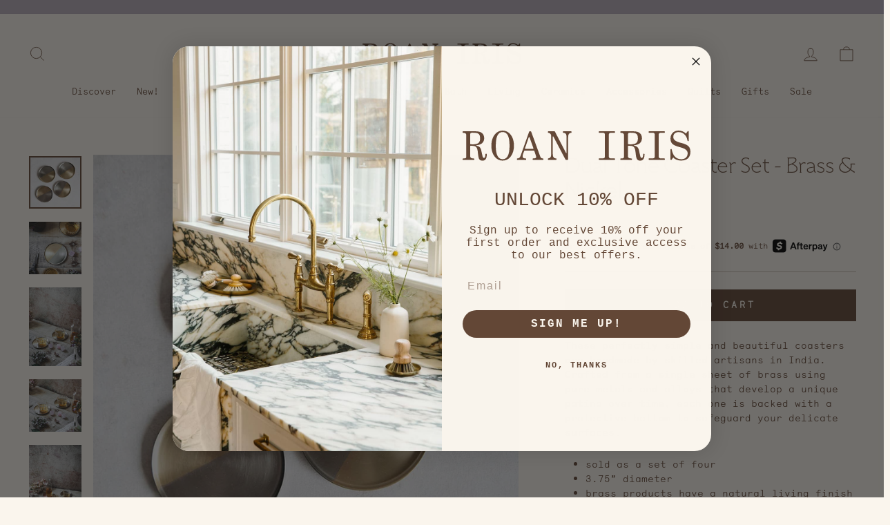

--- FILE ---
content_type: text/html; charset=utf-8
request_url: https://roaniris.co/products/dual-tone-coaster-set-brass-nickel
body_size: 49492
content:
<!doctype html>



<html class="no-js" lang="en" dir="ltr">
<head>

    
    
    
    
    
      
      
    
  

<script>
    window.Shopify = window.Shopify || {theme: {id: 155826225405, role: 'main' } };
    window._template = {
        directory: "",
        name: "product",
        suffix: ""
    };
  </script>
  <script type="module" blocking="render" fetchpriority="high" src="https://cdn.intelligems.io/esm/8e6e3ac32456/bundle.js" async></script>

<meta name="p:domain_verify" content="7d3a235e3a357ca0209b4660dfde0a70"/>



  

  
  
  <!-- Global site tag (gtag.js) - Google Ads: 995039504 -->
<script async src="https://www.googletagmanager.com/gtag/js?id=AW-995039504"></script>
<script>
  window.dataLayer = window.dataLayer || [];
  function gtag(){dataLayer.push(arguments);}
  gtag('js', new Date());

  gtag('config', 'AW-995039504');
</script>
  <meta charset="utf-8">
  <meta http-equiv="X-UA-Compatible" content="IE=edge,chrome=1">
  <meta name="viewport" content="width=device-width,initial-scale=1">
  <meta name="theme-color" content="#634736">
  <link rel="canonical" href="https://roaniris.co/products/dual-tone-coaster-set-brass-nickel">
  <link rel="preconnect" href="https://cdn.shopify.com">
  <link rel="preconnect" href="https://fonts.shopifycdn.com">
  <link rel="dns-prefetch" href="https://productreviews.shopifycdn.com">
  <link rel="dns-prefetch" href="https://ajax.googleapis.com">
  <link rel="dns-prefetch" href="https://maps.googleapis.com">
  <link rel="dns-prefetch" href="https://maps.gstatic.com"><link rel="shortcut icon" href="//roaniris.co/cdn/shop/files/RI_3_32x32.png?v=1712163219" type="image/png" /><title>Dual Tone Coaster Set - Brass &amp; Nickel
&ndash; roaniris.co
</title>
<meta name="description" content="These perfectly simple and beautiful coasters are handmade by skilled artisans in India. Crafted from a single sheet of brass using pure metals and alloys that develop a unique patina over time, each one is backed with a protective bottom to safeguard your delicate surfaces. sold as a set of four 3.75” diameter brass p"><meta property="og:site_name" content="roaniris.co">
  <meta property="og:url" content="https://roaniris.co/products/dual-tone-coaster-set-brass-nickel">
  <meta property="og:title" content="Dual Tone Coaster Set - Brass &amp; Nickel">
  <meta property="og:type" content="product">
  <meta property="og:description" content="These perfectly simple and beautiful coasters are handmade by skilled artisans in India. Crafted from a single sheet of brass using pure metals and alloys that develop a unique patina over time, each one is backed with a protective bottom to safeguard your delicate surfaces. sold as a set of four 3.75” diameter brass p"><meta property="og:image" content="http://roaniris.co/cdn/shop/files/dual-tone-coasters-brass-nickel.jpg?v=1706816089">
    <meta property="og:image:secure_url" content="https://roaniris.co/cdn/shop/files/dual-tone-coasters-brass-nickel.jpg?v=1706816089">
    <meta property="og:image:width" content="1000">
    <meta property="og:image:height" content="1000"><meta name="twitter:site" content="@">
  <meta name="twitter:card" content="summary_large_image">
  <meta name="twitter:title" content="Dual Tone Coaster Set - Brass & Nickel">
  <meta name="twitter:description" content="These perfectly simple and beautiful coasters are handmade by skilled artisans in India. Crafted from a single sheet of brass using pure metals and alloys that develop a unique patina over time, each one is backed with a protective bottom to safeguard your delicate surfaces. sold as a set of four 3.75” diameter brass p">
<style data-shopify>@font-face {
  font-family: Bitter;
  font-weight: 400;
  font-style: normal;
  font-display: swap;
  src: url("//roaniris.co/cdn/fonts/bitter/bitter_n4.0eb1d888c7dcf4b324dcc95156ce047a083f85f9.woff2") format("woff2"),
       url("//roaniris.co/cdn/fonts/bitter/bitter_n4.c816fa70d91ea90e3facdf24d42f14fc862a7052.woff") format("woff");
}

  @font-face {
  font-family: "Roboto Mono";
  font-weight: 300;
  font-style: normal;
  font-display: swap;
  src: url("//roaniris.co/cdn/fonts/roboto_mono/robotomono_n3.840d9e2134c85685fecc4775bf7aa905ea622b55.woff2") format("woff2"),
       url("//roaniris.co/cdn/fonts/roboto_mono/robotomono_n3.fba79020372640bccc75bc1fa93adfe2e0256371.woff") format("woff");
}


  @font-face {
  font-family: "Roboto Mono";
  font-weight: 600;
  font-style: normal;
  font-display: swap;
  src: url("//roaniris.co/cdn/fonts/roboto_mono/robotomono_n6.076a586a5e71154e2913026ef6901733fe31ce6f.woff2") format("woff2"),
       url("//roaniris.co/cdn/fonts/roboto_mono/robotomono_n6.c283297430db64a75f01a0b5a4b16897c7574848.woff") format("woff");
}

  @font-face {
  font-family: "Roboto Mono";
  font-weight: 300;
  font-style: italic;
  font-display: swap;
  src: url("//roaniris.co/cdn/fonts/roboto_mono/robotomono_i3.55f2c078f77c2ad8ea08c5389da15fa8f26da2af.woff2") format("woff2"),
       url("//roaniris.co/cdn/fonts/roboto_mono/robotomono_i3.3a340b5e6d8fe256d2ea734e743908eb14908dc3.woff") format("woff");
}

  @font-face {
  font-family: "Roboto Mono";
  font-weight: 600;
  font-style: italic;
  font-display: swap;
  src: url("//roaniris.co/cdn/fonts/roboto_mono/robotomono_i6.4210e3b9e406f704b5fee89b0c1ab487b4808381.woff2") format("woff2"),
       url("//roaniris.co/cdn/fonts/roboto_mono/robotomono_i6.464efca1411dd822c6ee0c3411e1d532109fb2b3.woff") format("woff");
}

</style><link href="//roaniris.co/cdn/shop/t/46/assets/theme.css?v=32635843890728055631763402745" rel="stylesheet" type="text/css" media="all" />
<style data-shopify>@font-face {
    font-family: "MaradesBois-xlight";
    src: url("//roaniris.co/cdn/shop/t/46/assets/font_MaradesBois-XLight.woff2?v=152678983154349471821762437213") format('woff2');
  }
  @font-face {
    font-family: "Monosten-light-pro";
    src: url("//roaniris.co/cdn/shop/t/46/assets/font_monosten-light-pro.woff2?v=11643466984316516691762437213") format('woff2');
    font-weight: normal;
    font-style: normal;
    letter-spacing: 0;
  }

  :root {
    --typeHeaderPrimary: Bitter;
    
    --typeHeaderPrimary: 'MaradesBois-xlight';
    
    --typeHeaderFallback: serif;
    --typeHeaderSize: 36px;
    --typeHeaderWeight: 400;
    --typeHeaderLineHeight: 1.2;
    --typeHeaderSpacing: 0.0em;

    --typeBasePrimary:"Roboto Mono";
    
    --typeBasePrimary: 'Monosten-light-pro';
    
    --typeBaseFallback:monospace;
    --typeBaseSize: 14px;
    --typeBaseWeight: 300;
    --typeBaseSpacing: 0.0em;
    --typeBaseLineHeight: 1.5;

    --typeCollectionTitle: 24px;

    --iconWeight: 2px;
    --iconLinecaps: miter;

    
      --buttonRadius: 0px;
    

    --colorGridOverlayOpacity: 0.1;
  }

  .placeholder-content {
    background-image: linear-gradient(100deg, #ffffff 40%, #f7f7f7 63%, #ffffff 79%);
  }</style><script>
!function(t,e,i){if(!t.thoughtmetric){t.thoughtmetricQueue=t.thoughtmetricQueue||[],t.thoughtmetric=t.thoughtmetric||function(){t.thoughtmetricQueue.push(arguments)};var u=e.createElement("script");u.async=!0,u.src="https://pixel.thoughtmetric.io/tmpixel.min.js";var h=e.getElementsByTagName("script")[0];h.parentNode.insertBefore(u,h)}}(window,document); thoughtmetric("init","ID-f40dd97f878f8caf"); thoughtmetric("pageview");
</script>
  
  <script>
    document.documentElement.className = document.documentElement.className.replace('no-js', 'js');

    window.theme = window.theme || {};
    theme.routes = {
      home: "/",
      cart: "/cart.js",
      cartPage: "/cart",
      cartAdd: "/cart/add.js",
      cartChange: "/cart/change.js"
    };
    theme.strings = {
      soldOut: "Sold Out",
      unavailable: "Unavailable",
      inStockLabel: "In stock, ready to ship",
      stockLabel: "Low stock - [count] items left",
      willNotShipUntil: "Ready to ship [date]",
      willBeInStockAfter: "Back in stock [date]",
      waitingForStock: "Inventory on the way",
      savePrice: "Save [saved_amount]",
      cartEmpty: "Your cart is currently empty.",
      cartTermsConfirmation: "You must agree with the terms and conditions of sales to check out",
      searchCollections: "Collections:",
      searchPages: "Pages:",
      searchArticles: "Articles:"
    };
    theme.settings = {
      dynamicVariantsEnable: true,
      cartType: "drawer",
      isCustomerTemplate: false,
      moneyFormat: "$ {{amount}}",
      saveType: "dollar",
      productImageSize: "natural",
      productImageCover: false,
      predictiveSearch: true,
      predictiveSearchType: "product,article,page,collection",
      quickView: false,
      themeName: 'Impulse',
      themeVersion: "5.1.2"
    };
  </script>

  <script>window.performance && window.performance.mark && window.performance.mark('shopify.content_for_header.start');</script><meta id="shopify-digital-wallet" name="shopify-digital-wallet" content="/7632411/digital_wallets/dialog">
<meta name="shopify-checkout-api-token" content="2c5fb9e34a06de721854f06845168853">
<meta id="in-context-paypal-metadata" data-shop-id="7632411" data-venmo-supported="false" data-environment="production" data-locale="en_US" data-paypal-v4="true" data-currency="USD">
<link rel="alternate" type="application/json+oembed" href="https://roaniris.co/products/dual-tone-coaster-set-brass-nickel.oembed">
<script async="async" src="/checkouts/internal/preloads.js?locale=en-US"></script>
<link rel="preconnect" href="https://shop.app" crossorigin="anonymous">
<script async="async" src="https://shop.app/checkouts/internal/preloads.js?locale=en-US&shop_id=7632411" crossorigin="anonymous"></script>
<script id="apple-pay-shop-capabilities" type="application/json">{"shopId":7632411,"countryCode":"US","currencyCode":"USD","merchantCapabilities":["supports3DS"],"merchantId":"gid:\/\/shopify\/Shop\/7632411","merchantName":"roaniris.co","requiredBillingContactFields":["postalAddress","email","phone"],"requiredShippingContactFields":["postalAddress","email","phone"],"shippingType":"shipping","supportedNetworks":["visa","masterCard","amex","discover","elo","jcb"],"total":{"type":"pending","label":"roaniris.co","amount":"1.00"},"shopifyPaymentsEnabled":true,"supportsSubscriptions":true}</script>
<script id="shopify-features" type="application/json">{"accessToken":"2c5fb9e34a06de721854f06845168853","betas":["rich-media-storefront-analytics"],"domain":"roaniris.co","predictiveSearch":true,"shopId":7632411,"locale":"en"}</script>
<script>var Shopify = Shopify || {};
Shopify.shop = "connectedgoods.myshopify.com";
Shopify.locale = "en";
Shopify.currency = {"active":"USD","rate":"1.0"};
Shopify.country = "US";
Shopify.theme = {"name":"Intelligems Integration","id":155826225405,"schema_name":"Impulse","schema_version":"5.1.2","theme_store_id":null,"role":"main"};
Shopify.theme.handle = "null";
Shopify.theme.style = {"id":null,"handle":null};
Shopify.cdnHost = "roaniris.co/cdn";
Shopify.routes = Shopify.routes || {};
Shopify.routes.root = "/";</script>
<script type="module">!function(o){(o.Shopify=o.Shopify||{}).modules=!0}(window);</script>
<script>!function(o){function n(){var o=[];function n(){o.push(Array.prototype.slice.apply(arguments))}return n.q=o,n}var t=o.Shopify=o.Shopify||{};t.loadFeatures=n(),t.autoloadFeatures=n()}(window);</script>
<script>
  window.ShopifyPay = window.ShopifyPay || {};
  window.ShopifyPay.apiHost = "shop.app\/pay";
  window.ShopifyPay.redirectState = null;
</script>
<script id="shop-js-analytics" type="application/json">{"pageType":"product"}</script>
<script defer="defer" async type="module" src="//roaniris.co/cdn/shopifycloud/shop-js/modules/v2/client.init-shop-cart-sync_WVOgQShq.en.esm.js"></script>
<script defer="defer" async type="module" src="//roaniris.co/cdn/shopifycloud/shop-js/modules/v2/chunk.common_C_13GLB1.esm.js"></script>
<script defer="defer" async type="module" src="//roaniris.co/cdn/shopifycloud/shop-js/modules/v2/chunk.modal_CLfMGd0m.esm.js"></script>
<script type="module">
  await import("//roaniris.co/cdn/shopifycloud/shop-js/modules/v2/client.init-shop-cart-sync_WVOgQShq.en.esm.js");
await import("//roaniris.co/cdn/shopifycloud/shop-js/modules/v2/chunk.common_C_13GLB1.esm.js");
await import("//roaniris.co/cdn/shopifycloud/shop-js/modules/v2/chunk.modal_CLfMGd0m.esm.js");

  window.Shopify.SignInWithShop?.initShopCartSync?.({"fedCMEnabled":true,"windoidEnabled":true});

</script>
<script>
  window.Shopify = window.Shopify || {};
  if (!window.Shopify.featureAssets) window.Shopify.featureAssets = {};
  window.Shopify.featureAssets['shop-js'] = {"shop-cart-sync":["modules/v2/client.shop-cart-sync_DuR37GeY.en.esm.js","modules/v2/chunk.common_C_13GLB1.esm.js","modules/v2/chunk.modal_CLfMGd0m.esm.js"],"init-fed-cm":["modules/v2/client.init-fed-cm_BucUoe6W.en.esm.js","modules/v2/chunk.common_C_13GLB1.esm.js","modules/v2/chunk.modal_CLfMGd0m.esm.js"],"shop-toast-manager":["modules/v2/client.shop-toast-manager_B0JfrpKj.en.esm.js","modules/v2/chunk.common_C_13GLB1.esm.js","modules/v2/chunk.modal_CLfMGd0m.esm.js"],"init-shop-cart-sync":["modules/v2/client.init-shop-cart-sync_WVOgQShq.en.esm.js","modules/v2/chunk.common_C_13GLB1.esm.js","modules/v2/chunk.modal_CLfMGd0m.esm.js"],"shop-button":["modules/v2/client.shop-button_B_U3bv27.en.esm.js","modules/v2/chunk.common_C_13GLB1.esm.js","modules/v2/chunk.modal_CLfMGd0m.esm.js"],"init-windoid":["modules/v2/client.init-windoid_DuP9q_di.en.esm.js","modules/v2/chunk.common_C_13GLB1.esm.js","modules/v2/chunk.modal_CLfMGd0m.esm.js"],"shop-cash-offers":["modules/v2/client.shop-cash-offers_BmULhtno.en.esm.js","modules/v2/chunk.common_C_13GLB1.esm.js","modules/v2/chunk.modal_CLfMGd0m.esm.js"],"pay-button":["modules/v2/client.pay-button_CrPSEbOK.en.esm.js","modules/v2/chunk.common_C_13GLB1.esm.js","modules/v2/chunk.modal_CLfMGd0m.esm.js"],"init-customer-accounts":["modules/v2/client.init-customer-accounts_jNk9cPYQ.en.esm.js","modules/v2/client.shop-login-button_DJ5ldayH.en.esm.js","modules/v2/chunk.common_C_13GLB1.esm.js","modules/v2/chunk.modal_CLfMGd0m.esm.js"],"avatar":["modules/v2/client.avatar_BTnouDA3.en.esm.js"],"checkout-modal":["modules/v2/client.checkout-modal_pBPyh9w8.en.esm.js","modules/v2/chunk.common_C_13GLB1.esm.js","modules/v2/chunk.modal_CLfMGd0m.esm.js"],"init-shop-for-new-customer-accounts":["modules/v2/client.init-shop-for-new-customer-accounts_BUoCy7a5.en.esm.js","modules/v2/client.shop-login-button_DJ5ldayH.en.esm.js","modules/v2/chunk.common_C_13GLB1.esm.js","modules/v2/chunk.modal_CLfMGd0m.esm.js"],"init-customer-accounts-sign-up":["modules/v2/client.init-customer-accounts-sign-up_CnczCz9H.en.esm.js","modules/v2/client.shop-login-button_DJ5ldayH.en.esm.js","modules/v2/chunk.common_C_13GLB1.esm.js","modules/v2/chunk.modal_CLfMGd0m.esm.js"],"init-shop-email-lookup-coordinator":["modules/v2/client.init-shop-email-lookup-coordinator_CzjY5t9o.en.esm.js","modules/v2/chunk.common_C_13GLB1.esm.js","modules/v2/chunk.modal_CLfMGd0m.esm.js"],"shop-follow-button":["modules/v2/client.shop-follow-button_CsYC63q7.en.esm.js","modules/v2/chunk.common_C_13GLB1.esm.js","modules/v2/chunk.modal_CLfMGd0m.esm.js"],"shop-login-button":["modules/v2/client.shop-login-button_DJ5ldayH.en.esm.js","modules/v2/chunk.common_C_13GLB1.esm.js","modules/v2/chunk.modal_CLfMGd0m.esm.js"],"shop-login":["modules/v2/client.shop-login_B9ccPdmx.en.esm.js","modules/v2/chunk.common_C_13GLB1.esm.js","modules/v2/chunk.modal_CLfMGd0m.esm.js"],"lead-capture":["modules/v2/client.lead-capture_D0K_KgYb.en.esm.js","modules/v2/chunk.common_C_13GLB1.esm.js","modules/v2/chunk.modal_CLfMGd0m.esm.js"],"payment-terms":["modules/v2/client.payment-terms_BWmiNN46.en.esm.js","modules/v2/chunk.common_C_13GLB1.esm.js","modules/v2/chunk.modal_CLfMGd0m.esm.js"]};
</script>
<script id="__st">var __st={"a":7632411,"offset":-25200,"reqid":"df5715ad-91fd-4d06-86b6-f285dd4a9a38-1769550009","pageurl":"roaniris.co\/products\/dual-tone-coaster-set-brass-nickel","u":"709ed1d9d8bd","p":"product","rtyp":"product","rid":8160555204861};</script>
<script>window.ShopifyPaypalV4VisibilityTracking = true;</script>
<script id="form-persister">!function(){'use strict';const t='contact',e='new_comment',n=[[t,t],['blogs',e],['comments',e],[t,'customer']],o='password',r='form_key',c=['recaptcha-v3-token','g-recaptcha-response','h-captcha-response',o],s=()=>{try{return window.sessionStorage}catch{return}},i='__shopify_v',u=t=>t.elements[r],a=function(){const t=[...n].map((([t,e])=>`form[action*='/${t}']:not([data-nocaptcha='true']) input[name='form_type'][value='${e}']`)).join(',');var e;return e=t,()=>e?[...document.querySelectorAll(e)].map((t=>t.form)):[]}();function m(t){const e=u(t);a().includes(t)&&(!e||!e.value)&&function(t){try{if(!s())return;!function(t){const e=s();if(!e)return;const n=u(t);if(!n)return;const o=n.value;o&&e.removeItem(o)}(t);const e=Array.from(Array(32),(()=>Math.random().toString(36)[2])).join('');!function(t,e){u(t)||t.append(Object.assign(document.createElement('input'),{type:'hidden',name:r})),t.elements[r].value=e}(t,e),function(t,e){const n=s();if(!n)return;const r=[...t.querySelectorAll(`input[type='${o}']`)].map((({name:t})=>t)),u=[...c,...r],a={};for(const[o,c]of new FormData(t).entries())u.includes(o)||(a[o]=c);n.setItem(e,JSON.stringify({[i]:1,action:t.action,data:a}))}(t,e)}catch(e){console.error('failed to persist form',e)}}(t)}const f=t=>{if('true'===t.dataset.persistBound)return;const e=function(t,e){const n=function(t){return'function'==typeof t.submit?t.submit:HTMLFormElement.prototype.submit}(t).bind(t);return function(){let t;return()=>{t||(t=!0,(()=>{try{e(),n()}catch(t){(t=>{console.error('form submit failed',t)})(t)}})(),setTimeout((()=>t=!1),250))}}()}(t,(()=>{m(t)}));!function(t,e){if('function'==typeof t.submit&&'function'==typeof e)try{t.submit=e}catch{}}(t,e),t.addEventListener('submit',(t=>{t.preventDefault(),e()})),t.dataset.persistBound='true'};!function(){function t(t){const e=(t=>{const e=t.target;return e instanceof HTMLFormElement?e:e&&e.form})(t);e&&m(e)}document.addEventListener('submit',t),document.addEventListener('DOMContentLoaded',(()=>{const e=a();for(const t of e)f(t);var n;n=document.body,new window.MutationObserver((t=>{for(const e of t)if('childList'===e.type&&e.addedNodes.length)for(const t of e.addedNodes)1===t.nodeType&&'FORM'===t.tagName&&a().includes(t)&&f(t)})).observe(n,{childList:!0,subtree:!0,attributes:!1}),document.removeEventListener('submit',t)}))}()}();</script>
<script integrity="sha256-4kQ18oKyAcykRKYeNunJcIwy7WH5gtpwJnB7kiuLZ1E=" data-source-attribution="shopify.loadfeatures" defer="defer" src="//roaniris.co/cdn/shopifycloud/storefront/assets/storefront/load_feature-a0a9edcb.js" crossorigin="anonymous"></script>
<script crossorigin="anonymous" defer="defer" src="//roaniris.co/cdn/shopifycloud/storefront/assets/shopify_pay/storefront-65b4c6d7.js?v=20250812"></script>
<script data-source-attribution="shopify.dynamic_checkout.dynamic.init">var Shopify=Shopify||{};Shopify.PaymentButton=Shopify.PaymentButton||{isStorefrontPortableWallets:!0,init:function(){window.Shopify.PaymentButton.init=function(){};var t=document.createElement("script");t.src="https://roaniris.co/cdn/shopifycloud/portable-wallets/latest/portable-wallets.en.js",t.type="module",document.head.appendChild(t)}};
</script>
<script data-source-attribution="shopify.dynamic_checkout.buyer_consent">
  function portableWalletsHideBuyerConsent(e){var t=document.getElementById("shopify-buyer-consent"),n=document.getElementById("shopify-subscription-policy-button");t&&n&&(t.classList.add("hidden"),t.setAttribute("aria-hidden","true"),n.removeEventListener("click",e))}function portableWalletsShowBuyerConsent(e){var t=document.getElementById("shopify-buyer-consent"),n=document.getElementById("shopify-subscription-policy-button");t&&n&&(t.classList.remove("hidden"),t.removeAttribute("aria-hidden"),n.addEventListener("click",e))}window.Shopify?.PaymentButton&&(window.Shopify.PaymentButton.hideBuyerConsent=portableWalletsHideBuyerConsent,window.Shopify.PaymentButton.showBuyerConsent=portableWalletsShowBuyerConsent);
</script>
<script data-source-attribution="shopify.dynamic_checkout.cart.bootstrap">document.addEventListener("DOMContentLoaded",(function(){function t(){return document.querySelector("shopify-accelerated-checkout-cart, shopify-accelerated-checkout")}if(t())Shopify.PaymentButton.init();else{new MutationObserver((function(e,n){t()&&(Shopify.PaymentButton.init(),n.disconnect())})).observe(document.body,{childList:!0,subtree:!0})}}));
</script>
<link id="shopify-accelerated-checkout-styles" rel="stylesheet" media="screen" href="https://roaniris.co/cdn/shopifycloud/portable-wallets/latest/accelerated-checkout-backwards-compat.css" crossorigin="anonymous">
<style id="shopify-accelerated-checkout-cart">
        #shopify-buyer-consent {
  margin-top: 1em;
  display: inline-block;
  width: 100%;
}

#shopify-buyer-consent.hidden {
  display: none;
}

#shopify-subscription-policy-button {
  background: none;
  border: none;
  padding: 0;
  text-decoration: underline;
  font-size: inherit;
  cursor: pointer;
}

#shopify-subscription-policy-button::before {
  box-shadow: none;
}

      </style>

<script>window.performance && window.performance.mark && window.performance.mark('shopify.content_for_header.end');</script>

  <script src="//roaniris.co/cdn/shop/t/46/assets/vendor-scripts-v10.js"></script><script src="//roaniris.co/cdn/shop/t/46/assets/theme.js?v=12885537654703118101763970828" defer="defer"></script>
  	<script src="//roaniris.co/cdn/shop/t/46/assets/okendo-reviews.js?v=17067418532059195131762437213" type="text/javascript"></script>
  




<!-- Start of LittledataLayer -->
<!-- This file has been deprecated. -->
<!-- End of LittledataLayer -->


<!-- BEGIN app block: shopify://apps/littledata-the-data-layer/blocks/LittledataLayer/45a35ed8-a2b2-46c3-84fa-6f58497c5345 -->
    <script type="application/javascript">
      try {
        window.LittledataLayer = {
          ...({"betaTester":false,"productListLinksHaveImages":false,"productListLinksHavePrices":false,"debug":false,"hideBranding":false,"sendNoteAttributes":true,"ecommerce":{"impressions":[]},"version":"v11.0.1","transactionWatcherURL":"https://transactions.littledata.io","referralExclusion":"/(paypal|visa|MasterCard|clicksafe|arcot\\.com|geschuetzteinkaufen|checkout\\.shopify\\.com|checkout\\.rechargeapps\\.com|portal\\.afterpay\\.com|payfort)/","hasCustomPixel":false,"googleAnalytics4":{"disabledRecurring":false,"disabledEvents":[],"doNotTrackReplaceState":false,"productIdentifier":"VARIANT_ID","uniqueIdentifierForOrders":"orderNumber","ordersFilteredBySourceName":[],"clientSidePurchase":false,"measurementId":"G-RP3QD1KPG9","googleSignals":true,"cookieUpdate":true,"extraLinkerDomains":[],"usePageTypeForListName":false,"sendUserDataBefore322":true,"respectUserTrackingConsent":true,"attributionBoost":true,"recurringAttributionBoost":true}}),
          country: "US",
          language: "en",
          market: {
            id: 1239154941,
            handle: "us"
          }
        }
        
      } catch {}

      
      console.log(`%cThis store uses Littledata 🚀 to automate its Google Analytics setup and make better, data-driven decisions. Learn more at https://apps.shopify.com/littledata`,'color: #088f87;',);
      
    </script>
    
        <script async type="text/javascript" src="https://cdn.shopify.com/extensions/019bfa23-ee8c-71dc-8c4c-64c36ff85c67/littledata-shopify-tracker-119/assets/colibrius-g.js"></script>
    
    
    
    
    
    
    
    


<!-- END app block --><!-- BEGIN app block: shopify://apps/klaviyo-email-marketing-sms/blocks/klaviyo-onsite-embed/2632fe16-c075-4321-a88b-50b567f42507 -->












  <script async src="https://static.klaviyo.com/onsite/js/RxsMmm/klaviyo.js?company_id=RxsMmm"></script>
  <script>!function(){if(!window.klaviyo){window._klOnsite=window._klOnsite||[];try{window.klaviyo=new Proxy({},{get:function(n,i){return"push"===i?function(){var n;(n=window._klOnsite).push.apply(n,arguments)}:function(){for(var n=arguments.length,o=new Array(n),w=0;w<n;w++)o[w]=arguments[w];var t="function"==typeof o[o.length-1]?o.pop():void 0,e=new Promise((function(n){window._klOnsite.push([i].concat(o,[function(i){t&&t(i),n(i)}]))}));return e}}})}catch(n){window.klaviyo=window.klaviyo||[],window.klaviyo.push=function(){var n;(n=window._klOnsite).push.apply(n,arguments)}}}}();</script>

  
    <script id="viewed_product">
      if (item == null) {
        var _learnq = _learnq || [];

        var MetafieldReviews = null
        var MetafieldYotpoRating = null
        var MetafieldYotpoCount = null
        var MetafieldLooxRating = null
        var MetafieldLooxCount = null
        var okendoProduct = null
        var okendoProductReviewCount = null
        var okendoProductReviewAverageValue = null
        try {
          // The following fields are used for Customer Hub recently viewed in order to add reviews.
          // This information is not part of __kla_viewed. Instead, it is part of __kla_viewed_reviewed_items
          MetafieldReviews = {};
          MetafieldYotpoRating = null
          MetafieldYotpoCount = null
          MetafieldLooxRating = null
          MetafieldLooxCount = null

          okendoProduct = null
          // If the okendo metafield is not legacy, it will error, which then requires the new json formatted data
          if (okendoProduct && 'error' in okendoProduct) {
            okendoProduct = null
          }
          okendoProductReviewCount = okendoProduct ? okendoProduct.reviewCount : null
          okendoProductReviewAverageValue = okendoProduct ? okendoProduct.reviewAverageValue : null
        } catch (error) {
          console.error('Error in Klaviyo onsite reviews tracking:', error);
        }

        var item = {
          Name: "Dual Tone Coaster Set - Brass \u0026 Nickel",
          ProductID: 8160555204861,
          Categories: ["All (excludes lighting)","All (no quilts)","All Products","Echoes of Silver","Gifts For Him","Hosting Delights","Kitchen Utility \u0026 Tools"],
          ImageURL: "https://roaniris.co/cdn/shop/files/dual-tone-coasters-brass-nickel_grande.jpg?v=1706816089",
          URL: "https://roaniris.co/products/dual-tone-coaster-set-brass-nickel",
          Brand: "FK123",
          Price: "$ 56.00",
          Value: "56.00",
          CompareAtPrice: "$ 0.00"
        };
        _learnq.push(['track', 'Viewed Product', item]);
        _learnq.push(['trackViewedItem', {
          Title: item.Name,
          ItemId: item.ProductID,
          Categories: item.Categories,
          ImageUrl: item.ImageURL,
          Url: item.URL,
          Metadata: {
            Brand: item.Brand,
            Price: item.Price,
            Value: item.Value,
            CompareAtPrice: item.CompareAtPrice
          },
          metafields:{
            reviews: MetafieldReviews,
            yotpo:{
              rating: MetafieldYotpoRating,
              count: MetafieldYotpoCount,
            },
            loox:{
              rating: MetafieldLooxRating,
              count: MetafieldLooxCount,
            },
            okendo: {
              rating: okendoProductReviewAverageValue,
              count: okendoProductReviewCount,
            }
          }
        }]);
      }
    </script>
  




  <script>
    window.klaviyoReviewsProductDesignMode = false
  </script>



  <!-- BEGIN app snippet: customer-hub-data --><script>
  if (!window.customerHub) {
    window.customerHub = {};
  }
  window.customerHub.storefrontRoutes = {
    login: "https://roaniris.co/customer_authentication/redirect?locale=en&region_country=US?return_url=%2F%23k-hub",
    register: "https://account.roaniris.co?locale=en?return_url=%2F%23k-hub",
    logout: "/account/logout",
    profile: "/account",
    addresses: "/account/addresses",
  };
  
  window.customerHub.userId = null;
  
  window.customerHub.storeDomain = "connectedgoods.myshopify.com";

  
    window.customerHub.activeProduct = {
      name: "Dual Tone Coaster Set - Brass \u0026 Nickel",
      category: null,
      imageUrl: "https://roaniris.co/cdn/shop/files/dual-tone-coasters-brass-nickel_grande.jpg?v=1706816089",
      id: "8160555204861",
      link: "https://roaniris.co/products/dual-tone-coaster-set-brass-nickel",
      variants: [
        
          {
            id: "44119579853053",
            
            imageUrl: null,
            
            price: "5600",
            currency: "USD",
            availableForSale: true,
            title: "Default Title",
          },
        
      ],
    };
    window.customerHub.activeProduct.variants.forEach((variant) => {
        
        variant.price = `${variant.price.slice(0, -2)}.${variant.price.slice(-2)}`;
    });
  

  
    window.customerHub.storeLocale = {
        currentLanguage: 'en',
        currentCountry: 'US',
        availableLanguages: [
          
            {
              iso_code: 'en',
              endonym_name: 'English'
            }
          
        ],
        availableCountries: [
          
            {
              iso_code: 'US',
              name: 'United States',
              currency_code: 'USD'
            }
          
        ]
    };
  
</script>
<!-- END app snippet -->





<!-- END app block --><!-- BEGIN app block: shopify://apps/pagefly-page-builder/blocks/app-embed/83e179f7-59a0-4589-8c66-c0dddf959200 -->

<!-- BEGIN app snippet: pagefly-cro-ab-testing-main -->







<script>
  ;(function () {
    const url = new URL(window.location)
    const viewParam = url.searchParams.get('view')
    if (viewParam && viewParam.includes('variant-pf-')) {
      url.searchParams.set('pf_v', viewParam)
      url.searchParams.delete('view')
      window.history.replaceState({}, '', url)
    }
  })()
</script>



<script type='module'>
  
  window.PAGEFLY_CRO = window.PAGEFLY_CRO || {}

  window.PAGEFLY_CRO['data_debug'] = {
    original_template_suffix: "all_products",
    allow_ab_test: false,
    ab_test_start_time: 0,
    ab_test_end_time: 0,
    today_date_time: 1769550009000,
  }
  window.PAGEFLY_CRO['GA4'] = { enabled: false}
</script>

<!-- END app snippet -->








  <script src='https://cdn.shopify.com/extensions/019bf883-1122-7445-9dca-5d60e681c2c8/pagefly-page-builder-216/assets/pagefly-helper.js' defer='defer'></script>

  <script src='https://cdn.shopify.com/extensions/019bf883-1122-7445-9dca-5d60e681c2c8/pagefly-page-builder-216/assets/pagefly-general-helper.js' defer='defer'></script>

  <script src='https://cdn.shopify.com/extensions/019bf883-1122-7445-9dca-5d60e681c2c8/pagefly-page-builder-216/assets/pagefly-snap-slider.js' defer='defer'></script>

  <script src='https://cdn.shopify.com/extensions/019bf883-1122-7445-9dca-5d60e681c2c8/pagefly-page-builder-216/assets/pagefly-slideshow-v3.js' defer='defer'></script>

  <script src='https://cdn.shopify.com/extensions/019bf883-1122-7445-9dca-5d60e681c2c8/pagefly-page-builder-216/assets/pagefly-slideshow-v4.js' defer='defer'></script>

  <script src='https://cdn.shopify.com/extensions/019bf883-1122-7445-9dca-5d60e681c2c8/pagefly-page-builder-216/assets/pagefly-glider.js' defer='defer'></script>

  <script src='https://cdn.shopify.com/extensions/019bf883-1122-7445-9dca-5d60e681c2c8/pagefly-page-builder-216/assets/pagefly-slideshow-v1-v2.js' defer='defer'></script>

  <script src='https://cdn.shopify.com/extensions/019bf883-1122-7445-9dca-5d60e681c2c8/pagefly-page-builder-216/assets/pagefly-product-media.js' defer='defer'></script>

  <script src='https://cdn.shopify.com/extensions/019bf883-1122-7445-9dca-5d60e681c2c8/pagefly-page-builder-216/assets/pagefly-product.js' defer='defer'></script>


<script id='pagefly-helper-data' type='application/json'>
  {
    "page_optimization": {
      "assets_prefetching": false
    },
    "elements_asset_mapper": {
      "Accordion": "https://cdn.shopify.com/extensions/019bf883-1122-7445-9dca-5d60e681c2c8/pagefly-page-builder-216/assets/pagefly-accordion.js",
      "Accordion3": "https://cdn.shopify.com/extensions/019bf883-1122-7445-9dca-5d60e681c2c8/pagefly-page-builder-216/assets/pagefly-accordion3.js",
      "CountDown": "https://cdn.shopify.com/extensions/019bf883-1122-7445-9dca-5d60e681c2c8/pagefly-page-builder-216/assets/pagefly-countdown.js",
      "GMap1": "https://cdn.shopify.com/extensions/019bf883-1122-7445-9dca-5d60e681c2c8/pagefly-page-builder-216/assets/pagefly-gmap.js",
      "GMap2": "https://cdn.shopify.com/extensions/019bf883-1122-7445-9dca-5d60e681c2c8/pagefly-page-builder-216/assets/pagefly-gmap.js",
      "GMapBasicV2": "https://cdn.shopify.com/extensions/019bf883-1122-7445-9dca-5d60e681c2c8/pagefly-page-builder-216/assets/pagefly-gmap.js",
      "GMapAdvancedV2": "https://cdn.shopify.com/extensions/019bf883-1122-7445-9dca-5d60e681c2c8/pagefly-page-builder-216/assets/pagefly-gmap.js",
      "HTML.Video": "https://cdn.shopify.com/extensions/019bf883-1122-7445-9dca-5d60e681c2c8/pagefly-page-builder-216/assets/pagefly-htmlvideo.js",
      "HTML.Video2": "https://cdn.shopify.com/extensions/019bf883-1122-7445-9dca-5d60e681c2c8/pagefly-page-builder-216/assets/pagefly-htmlvideo2.js",
      "HTML.Video3": "https://cdn.shopify.com/extensions/019bf883-1122-7445-9dca-5d60e681c2c8/pagefly-page-builder-216/assets/pagefly-htmlvideo2.js",
      "BackgroundVideo": "https://cdn.shopify.com/extensions/019bf883-1122-7445-9dca-5d60e681c2c8/pagefly-page-builder-216/assets/pagefly-htmlvideo2.js",
      "Instagram": "https://cdn.shopify.com/extensions/019bf883-1122-7445-9dca-5d60e681c2c8/pagefly-page-builder-216/assets/pagefly-instagram.js",
      "Instagram2": "https://cdn.shopify.com/extensions/019bf883-1122-7445-9dca-5d60e681c2c8/pagefly-page-builder-216/assets/pagefly-instagram.js",
      "Insta3": "https://cdn.shopify.com/extensions/019bf883-1122-7445-9dca-5d60e681c2c8/pagefly-page-builder-216/assets/pagefly-instagram3.js",
      "Tabs": "https://cdn.shopify.com/extensions/019bf883-1122-7445-9dca-5d60e681c2c8/pagefly-page-builder-216/assets/pagefly-tab.js",
      "Tabs3": "https://cdn.shopify.com/extensions/019bf883-1122-7445-9dca-5d60e681c2c8/pagefly-page-builder-216/assets/pagefly-tab3.js",
      "ProductBox": "https://cdn.shopify.com/extensions/019bf883-1122-7445-9dca-5d60e681c2c8/pagefly-page-builder-216/assets/pagefly-cart.js",
      "FBPageBox2": "https://cdn.shopify.com/extensions/019bf883-1122-7445-9dca-5d60e681c2c8/pagefly-page-builder-216/assets/pagefly-facebook.js",
      "FBLikeButton2": "https://cdn.shopify.com/extensions/019bf883-1122-7445-9dca-5d60e681c2c8/pagefly-page-builder-216/assets/pagefly-facebook.js",
      "TwitterFeed2": "https://cdn.shopify.com/extensions/019bf883-1122-7445-9dca-5d60e681c2c8/pagefly-page-builder-216/assets/pagefly-twitter.js",
      "Paragraph4": "https://cdn.shopify.com/extensions/019bf883-1122-7445-9dca-5d60e681c2c8/pagefly-page-builder-216/assets/pagefly-paragraph4.js",

      "AliReviews": "https://cdn.shopify.com/extensions/019bf883-1122-7445-9dca-5d60e681c2c8/pagefly-page-builder-216/assets/pagefly-3rd-elements.js",
      "BackInStock": "https://cdn.shopify.com/extensions/019bf883-1122-7445-9dca-5d60e681c2c8/pagefly-page-builder-216/assets/pagefly-3rd-elements.js",
      "GloboBackInStock": "https://cdn.shopify.com/extensions/019bf883-1122-7445-9dca-5d60e681c2c8/pagefly-page-builder-216/assets/pagefly-3rd-elements.js",
      "GrowaveWishlist": "https://cdn.shopify.com/extensions/019bf883-1122-7445-9dca-5d60e681c2c8/pagefly-page-builder-216/assets/pagefly-3rd-elements.js",
      "InfiniteOptionsShopPad": "https://cdn.shopify.com/extensions/019bf883-1122-7445-9dca-5d60e681c2c8/pagefly-page-builder-216/assets/pagefly-3rd-elements.js",
      "InkybayProductPersonalizer": "https://cdn.shopify.com/extensions/019bf883-1122-7445-9dca-5d60e681c2c8/pagefly-page-builder-216/assets/pagefly-3rd-elements.js",
      "LimeSpot": "https://cdn.shopify.com/extensions/019bf883-1122-7445-9dca-5d60e681c2c8/pagefly-page-builder-216/assets/pagefly-3rd-elements.js",
      "Loox": "https://cdn.shopify.com/extensions/019bf883-1122-7445-9dca-5d60e681c2c8/pagefly-page-builder-216/assets/pagefly-3rd-elements.js",
      "Opinew": "https://cdn.shopify.com/extensions/019bf883-1122-7445-9dca-5d60e681c2c8/pagefly-page-builder-216/assets/pagefly-3rd-elements.js",
      "Powr": "https://cdn.shopify.com/extensions/019bf883-1122-7445-9dca-5d60e681c2c8/pagefly-page-builder-216/assets/pagefly-3rd-elements.js",
      "ProductReviews": "https://cdn.shopify.com/extensions/019bf883-1122-7445-9dca-5d60e681c2c8/pagefly-page-builder-216/assets/pagefly-3rd-elements.js",
      "PushOwl": "https://cdn.shopify.com/extensions/019bf883-1122-7445-9dca-5d60e681c2c8/pagefly-page-builder-216/assets/pagefly-3rd-elements.js",
      "ReCharge": "https://cdn.shopify.com/extensions/019bf883-1122-7445-9dca-5d60e681c2c8/pagefly-page-builder-216/assets/pagefly-3rd-elements.js",
      "Rivyo": "https://cdn.shopify.com/extensions/019bf883-1122-7445-9dca-5d60e681c2c8/pagefly-page-builder-216/assets/pagefly-3rd-elements.js",
      "TrackingMore": "https://cdn.shopify.com/extensions/019bf883-1122-7445-9dca-5d60e681c2c8/pagefly-page-builder-216/assets/pagefly-3rd-elements.js",
      "Vitals": "https://cdn.shopify.com/extensions/019bf883-1122-7445-9dca-5d60e681c2c8/pagefly-page-builder-216/assets/pagefly-3rd-elements.js",
      "Wiser": "https://cdn.shopify.com/extensions/019bf883-1122-7445-9dca-5d60e681c2c8/pagefly-page-builder-216/assets/pagefly-3rd-elements.js"
    },
    "custom_elements_mapper": {
      "pf-click-action-element": "https://cdn.shopify.com/extensions/019bf883-1122-7445-9dca-5d60e681c2c8/pagefly-page-builder-216/assets/pagefly-click-action-element.js",
      "pf-dialog-element": "https://cdn.shopify.com/extensions/019bf883-1122-7445-9dca-5d60e681c2c8/pagefly-page-builder-216/assets/pagefly-dialog-element.js"
    }
  }
</script>


<!-- END app block --><!-- BEGIN app block: shopify://apps/okendo/blocks/theme-settings/bb689e69-ea70-4661-8fb7-ad24a2e23c29 --><!-- BEGIN app snippet: header-metafields -->




    <script id="okeReferralSettings" type="application/json">{"subscriberId":"dc02f3fb-f406-48f5-9a18-fc1e23c78dc9","matchCustomerLocale":false,"localeAndVariant":{"code":"en"},"referralSettings":{"referralsDisabled":false,"rewardSet":{"sender":{"type":"coupon","description":"10% off your next order","value":10,"valueType":"percentage"},"recipient":{"type":"coupon","description":"10% off your next order","value":10,"valueType":"percentage"}},"terms":{"enabled":false},"textContentSet":{"recipient":{"titleText":"Enter your email to receive your coupon"},"sender":{"titleText":"Refer a friend to get a coupon"}},"showMarketingOptIn":false,"socialShare":{"options":{"sms":true,"twitter":true,"whatsApp":true,"facebookMessenger":true,"facebook":true},"defaultText":"I love roaniris.co! Use this link to get a discount!","displayType":"brand"},"style":{"button":{"hoverBackgroundColor":"#FAF5ED","backgroundColor":"#FAF5ED","hoverTextColor":"#000000","textColor":"#000000"},"text":{"primaryColor":"#634736","secondaryColor":"#634736"},"hideOkendoBranding":true,"bubble":{"textColor":"#000000","backgroundColor":"#FAF5ED"},"removeBorderRadius":true,"textField":{"border":{"color":"#C9BDB0","focusColor":"#E3E3D2","focusShadowColor":"#f1f1e9"}}}}}</script><script type="text/javascript" defer="" src="https://d3hw6dc1ow8pp2.cloudfront.net/referrals/js/referrals-api.js"></script>







    <style data-oke-reviews-version="0.82.1" type="text/css" data-href="https://d3hw6dc1ow8pp2.cloudfront.net/reviews-widget-plus/css/okendo-reviews-styles.9d163ae1.css"></style><style data-oke-reviews-version="0.82.1" type="text/css" data-href="https://d3hw6dc1ow8pp2.cloudfront.net/reviews-widget-plus/css/modules/okendo-star-rating.4cb378a8.css"></style><style data-oke-reviews-version="0.82.1" type="text/css" data-href="https://d3hw6dc1ow8pp2.cloudfront.net/reviews-widget-plus/css/modules/okendo-reviews-keywords.0942444f.css"></style><style data-oke-reviews-version="0.82.1" type="text/css" data-href="https://d3hw6dc1ow8pp2.cloudfront.net/reviews-widget-plus/css/modules/okendo-reviews-summary.a0c9d7d6.css"></style><style type="text/css">.okeReviews[data-oke-container],div.okeReviews{font-size:14px;font-size:var(--oke-text-regular);font-weight:400;font-family:var(--oke-text-fontFamily);line-height:1.6}.okeReviews[data-oke-container] *,.okeReviews[data-oke-container] :after,.okeReviews[data-oke-container] :before,div.okeReviews *,div.okeReviews :after,div.okeReviews :before{box-sizing:border-box}.okeReviews[data-oke-container] h1,.okeReviews[data-oke-container] h2,.okeReviews[data-oke-container] h3,.okeReviews[data-oke-container] h4,.okeReviews[data-oke-container] h5,.okeReviews[data-oke-container] h6,div.okeReviews h1,div.okeReviews h2,div.okeReviews h3,div.okeReviews h4,div.okeReviews h5,div.okeReviews h6{font-size:1em;font-weight:400;line-height:1.4;margin:0}.okeReviews[data-oke-container] ul,div.okeReviews ul{padding:0;margin:0}.okeReviews[data-oke-container] li,div.okeReviews li{list-style-type:none;padding:0}.okeReviews[data-oke-container] p,div.okeReviews p{line-height:1.8;margin:0 0 4px}.okeReviews[data-oke-container] p:last-child,div.okeReviews p:last-child{margin-bottom:0}.okeReviews[data-oke-container] a,div.okeReviews a{text-decoration:none;color:inherit}.okeReviews[data-oke-container] button,div.okeReviews button{border-radius:0;border:0;box-shadow:none;margin:0;width:auto;min-width:auto;padding:0;background-color:transparent;min-height:auto}.okeReviews[data-oke-container] button,.okeReviews[data-oke-container] input,.okeReviews[data-oke-container] select,.okeReviews[data-oke-container] textarea,div.okeReviews button,div.okeReviews input,div.okeReviews select,div.okeReviews textarea{font-family:inherit;font-size:1em}.okeReviews[data-oke-container] label,.okeReviews[data-oke-container] select,div.okeReviews label,div.okeReviews select{display:inline}.okeReviews[data-oke-container] select,div.okeReviews select{width:auto}.okeReviews[data-oke-container] article,.okeReviews[data-oke-container] aside,div.okeReviews article,div.okeReviews aside{margin:0}.okeReviews[data-oke-container] table,div.okeReviews table{background:transparent;border:0;border-collapse:collapse;border-spacing:0;font-family:inherit;font-size:1em;table-layout:auto}.okeReviews[data-oke-container] table td,.okeReviews[data-oke-container] table th,.okeReviews[data-oke-container] table tr,div.okeReviews table td,div.okeReviews table th,div.okeReviews table tr{border:0;font-family:inherit;font-size:1em}.okeReviews[data-oke-container] table td,.okeReviews[data-oke-container] table th,div.okeReviews table td,div.okeReviews table th{background:transparent;font-weight:400;letter-spacing:normal;padding:0;text-align:left;text-transform:none;vertical-align:middle}.okeReviews[data-oke-container] table tr:hover td,.okeReviews[data-oke-container] table tr:hover th,div.okeReviews table tr:hover td,div.okeReviews table tr:hover th{background:transparent}.okeReviews[data-oke-container] fieldset,div.okeReviews fieldset{border:0;padding:0;margin:0;min-width:0}.okeReviews[data-oke-container] img,.okeReviews[data-oke-container] svg,div.okeReviews img,div.okeReviews svg{max-width:none}.okeReviews[data-oke-container] div:empty,div.okeReviews div:empty{display:block}.okeReviews[data-oke-container] .oke-icon:before,div.okeReviews .oke-icon:before{font-family:oke-widget-icons!important;font-style:normal;font-weight:400;font-variant:normal;text-transform:none;line-height:1;-webkit-font-smoothing:antialiased;-moz-osx-font-smoothing:grayscale;color:inherit}.okeReviews[data-oke-container] .oke-icon--select-arrow:before,div.okeReviews .oke-icon--select-arrow:before{content:""}.okeReviews[data-oke-container] .oke-icon--loading:before,div.okeReviews .oke-icon--loading:before{content:""}.okeReviews[data-oke-container] .oke-icon--pencil:before,div.okeReviews .oke-icon--pencil:before{content:""}.okeReviews[data-oke-container] .oke-icon--filter:before,div.okeReviews .oke-icon--filter:before{content:""}.okeReviews[data-oke-container] .oke-icon--play:before,div.okeReviews .oke-icon--play:before{content:""}.okeReviews[data-oke-container] .oke-icon--tick-circle:before,div.okeReviews .oke-icon--tick-circle:before{content:""}.okeReviews[data-oke-container] .oke-icon--chevron-left:before,div.okeReviews .oke-icon--chevron-left:before{content:""}.okeReviews[data-oke-container] .oke-icon--chevron-right:before,div.okeReviews .oke-icon--chevron-right:before{content:""}.okeReviews[data-oke-container] .oke-icon--thumbs-down:before,div.okeReviews .oke-icon--thumbs-down:before{content:""}.okeReviews[data-oke-container] .oke-icon--thumbs-up:before,div.okeReviews .oke-icon--thumbs-up:before{content:""}.okeReviews[data-oke-container] .oke-icon--close:before,div.okeReviews .oke-icon--close:before{content:""}.okeReviews[data-oke-container] .oke-icon--chevron-up:before,div.okeReviews .oke-icon--chevron-up:before{content:""}.okeReviews[data-oke-container] .oke-icon--chevron-down:before,div.okeReviews .oke-icon--chevron-down:before{content:""}.okeReviews[data-oke-container] .oke-icon--star:before,div.okeReviews .oke-icon--star:before{content:""}.okeReviews[data-oke-container] .oke-icon--magnifying-glass:before,div.okeReviews .oke-icon--magnifying-glass:before{content:""}@font-face{font-family:oke-widget-icons;src:url(https://d3hw6dc1ow8pp2.cloudfront.net/reviews-widget-plus/fonts/oke-widget-icons.ttf) format("truetype"),url(https://d3hw6dc1ow8pp2.cloudfront.net/reviews-widget-plus/fonts/oke-widget-icons.woff) format("woff"),url(https://d3hw6dc1ow8pp2.cloudfront.net/reviews-widget-plus/img/oke-widget-icons.bc0d6b0a.svg) format("svg");font-weight:400;font-style:normal;font-display:block}.okeReviews[data-oke-container] .oke-button,div.okeReviews .oke-button{display:inline-block;border-style:solid;border-color:var(--oke-button-borderColor);border-width:var(--oke-button-borderWidth);background-color:var(--oke-button-backgroundColor);line-height:1;padding:12px 24px;margin:0;border-radius:var(--oke-button-borderRadius);color:var(--oke-button-textColor);text-align:center;position:relative;font-weight:var(--oke-button-fontWeight);font-size:var(--oke-button-fontSize);font-family:var(--oke-button-fontFamily);outline:0}.okeReviews[data-oke-container] .oke-button-text,.okeReviews[data-oke-container] .oke-button .oke-icon,div.okeReviews .oke-button-text,div.okeReviews .oke-button .oke-icon{line-height:1}.okeReviews[data-oke-container] .oke-button.oke-is-loading,div.okeReviews .oke-button.oke-is-loading{position:relative}.okeReviews[data-oke-container] .oke-button.oke-is-loading:before,div.okeReviews .oke-button.oke-is-loading:before{font-family:oke-widget-icons!important;font-style:normal;font-weight:400;font-variant:normal;text-transform:none;line-height:1;-webkit-font-smoothing:antialiased;-moz-osx-font-smoothing:grayscale;content:"";color:undefined;font-size:12px;display:inline-block;animation:oke-spin 1s linear infinite;position:absolute;width:12px;height:12px;top:0;left:0;bottom:0;right:0;margin:auto}.okeReviews[data-oke-container] .oke-button.oke-is-loading>*,div.okeReviews .oke-button.oke-is-loading>*{opacity:0}.okeReviews[data-oke-container] .oke-button.oke-is-active,div.okeReviews .oke-button.oke-is-active{background-color:var(--oke-button-backgroundColorActive);color:var(--oke-button-textColorActive);border-color:var(--oke-button-borderColorActive)}.okeReviews[data-oke-container] .oke-button:not(.oke-is-loading),div.okeReviews .oke-button:not(.oke-is-loading){cursor:pointer}.okeReviews[data-oke-container] .oke-button:not(.oke-is-loading):not(.oke-is-active):hover,div.okeReviews .oke-button:not(.oke-is-loading):not(.oke-is-active):hover{background-color:var(--oke-button-backgroundColorHover);color:var(--oke-button-textColorHover);border-color:var(--oke-button-borderColorHover);box-shadow:0 0 0 2px var(--oke-button-backgroundColorHover)}.okeReviews[data-oke-container] .oke-button:not(.oke-is-loading):not(.oke-is-active):active,.okeReviews[data-oke-container] .oke-button:not(.oke-is-loading):not(.oke-is-active):hover:active,div.okeReviews .oke-button:not(.oke-is-loading):not(.oke-is-active):active,div.okeReviews .oke-button:not(.oke-is-loading):not(.oke-is-active):hover:active{background-color:var(--oke-button-backgroundColorActive);color:var(--oke-button-textColorActive);border-color:var(--oke-button-borderColorActive)}.okeReviews[data-oke-container] .oke-title,div.okeReviews .oke-title{font-weight:var(--oke-title-fontWeight);font-size:var(--oke-title-fontSize);font-family:var(--oke-title-fontFamily)}.okeReviews[data-oke-container] .oke-bodyText,div.okeReviews .oke-bodyText{font-weight:var(--oke-bodyText-fontWeight);font-size:var(--oke-bodyText-fontSize);font-family:var(--oke-bodyText-fontFamily)}.okeReviews[data-oke-container] .oke-linkButton,div.okeReviews .oke-linkButton{cursor:pointer;font-weight:700;pointer-events:auto;text-decoration:underline}.okeReviews[data-oke-container] .oke-linkButton:hover,div.okeReviews .oke-linkButton:hover{text-decoration:none}.okeReviews[data-oke-container] .oke-readMore,div.okeReviews .oke-readMore{cursor:pointer;color:inherit;text-decoration:underline}.okeReviews[data-oke-container] .oke-select,div.okeReviews .oke-select{cursor:pointer;background-repeat:no-repeat;background-position-x:100%;background-position-y:50%;border:none;padding:0 24px 0 12px;-moz-appearance:none;appearance:none;color:inherit;-webkit-appearance:none;background-color:transparent;background-image:url("data:image/svg+xml;charset=utf-8,%3Csvg fill='currentColor' xmlns='http://www.w3.org/2000/svg' viewBox='0 0 24 24'%3E%3Cpath d='M7 10l5 5 5-5z'/%3E%3Cpath d='M0 0h24v24H0z' fill='none'/%3E%3C/svg%3E");outline-offset:4px}.okeReviews[data-oke-container] .oke-select:disabled,div.okeReviews .oke-select:disabled{background-color:transparent;background-image:url("data:image/svg+xml;charset=utf-8,%3Csvg fill='%239a9db1' xmlns='http://www.w3.org/2000/svg' viewBox='0 0 24 24'%3E%3Cpath d='M7 10l5 5 5-5z'/%3E%3Cpath d='M0 0h24v24H0z' fill='none'/%3E%3C/svg%3E")}.okeReviews[data-oke-container] .oke-loader,div.okeReviews .oke-loader{position:relative}.okeReviews[data-oke-container] .oke-loader:before,div.okeReviews .oke-loader:before{font-family:oke-widget-icons!important;font-style:normal;font-weight:400;font-variant:normal;text-transform:none;line-height:1;-webkit-font-smoothing:antialiased;-moz-osx-font-smoothing:grayscale;content:"";color:var(--oke-text-secondaryColor);font-size:12px;display:inline-block;animation:oke-spin 1s linear infinite;position:absolute;width:12px;height:12px;top:0;left:0;bottom:0;right:0;margin:auto}.okeReviews[data-oke-container] .oke-a11yText,div.okeReviews .oke-a11yText{border:0;clip:rect(0 0 0 0);height:1px;margin:-1px;overflow:hidden;padding:0;position:absolute;width:1px}.okeReviews[data-oke-container] .oke-hidden,div.okeReviews .oke-hidden{display:none}.okeReviews[data-oke-container] .oke-modal,div.okeReviews .oke-modal{bottom:0;left:0;overflow:auto;position:fixed;right:0;top:0;z-index:2147483647;max-height:100%;background-color:rgba(0,0,0,.5);padding:40px 0 32px}@media only screen and (min-width:1024px){.okeReviews[data-oke-container] .oke-modal,div.okeReviews .oke-modal{display:flex;align-items:center;padding:48px 0}}.okeReviews[data-oke-container] .oke-modal ::-moz-selection,div.okeReviews .oke-modal ::-moz-selection{background-color:rgba(39,45,69,.2)}.okeReviews[data-oke-container] .oke-modal ::selection,div.okeReviews .oke-modal ::selection{background-color:rgba(39,45,69,.2)}.okeReviews[data-oke-container] .oke-modal,.okeReviews[data-oke-container] .oke-modal p,div.okeReviews .oke-modal,div.okeReviews .oke-modal p{color:#272d45}.okeReviews[data-oke-container] .oke-modal-content,div.okeReviews .oke-modal-content{background-color:#fff;margin:auto;position:relative;will-change:transform,opacity;width:calc(100% - 64px)}@media only screen and (min-width:1024px){.okeReviews[data-oke-container] .oke-modal-content,div.okeReviews .oke-modal-content{max-width:1000px}}.okeReviews[data-oke-container] .oke-modal-close,div.okeReviews .oke-modal-close{cursor:pointer;position:absolute;width:32px;height:32px;top:-32px;padding:4px;right:-4px;line-height:1}.okeReviews[data-oke-container] .oke-modal-close:before,div.okeReviews .oke-modal-close:before{font-family:oke-widget-icons!important;font-style:normal;font-weight:400;font-variant:normal;text-transform:none;line-height:1;-webkit-font-smoothing:antialiased;-moz-osx-font-smoothing:grayscale;content:"";color:#fff;font-size:24px;display:inline-block;width:24px;height:24px}.okeReviews[data-oke-container] .oke-modal-overlay,div.okeReviews .oke-modal-overlay{background-color:rgba(43,46,56,.9)}@media only screen and (min-width:1024px){.okeReviews[data-oke-container] .oke-modal--large .oke-modal-content,div.okeReviews .oke-modal--large .oke-modal-content{max-width:1200px}}.okeReviews[data-oke-container] .oke-modal .oke-helpful,.okeReviews[data-oke-container] .oke-modal .oke-helpful-vote-button,.okeReviews[data-oke-container] .oke-modal .oke-reviewContent-date,div.okeReviews .oke-modal .oke-helpful,div.okeReviews .oke-modal .oke-helpful-vote-button,div.okeReviews .oke-modal .oke-reviewContent-date{color:#676986}.oke-modal .okeReviews[data-oke-container].oke-w,.oke-modal div.okeReviews.oke-w{color:#272d45}.okeReviews[data-oke-container] .oke-tag,div.okeReviews .oke-tag{align-items:center;color:#272d45;display:flex;font-size:var(--oke-text-small);font-weight:600;text-align:left;position:relative;z-index:2;background-color:#f4f4f6;padding:4px 6px;border:none;border-radius:4px;gap:6px;line-height:1}.okeReviews[data-oke-container] .oke-tag svg,div.okeReviews .oke-tag svg{fill:currentColor;height:1rem}.okeReviews[data-oke-container] .hooper,div.okeReviews .hooper{height:auto}.okeReviews--left{text-align:left}.okeReviews--right{text-align:right}.okeReviews--center{text-align:center}.okeReviews :not([tabindex="-1"]):focus-visible{outline:5px auto highlight;outline:5px auto -webkit-focus-ring-color}.is-oke-modalOpen{overflow:hidden!important}img.oke-is-error{background-color:var(--oke-shadingColor);background-size:cover;background-position:50% 50%;box-shadow:inset 0 0 0 1px var(--oke-border-color)}@keyframes oke-spin{0%{transform:rotate(0deg)}to{transform:rotate(1turn)}}@keyframes oke-fade-in{0%{opacity:0}to{opacity:1}}
.oke-stars{line-height:1;position:relative;display:inline-block}.oke-stars-background svg{overflow:visible}.oke-stars-foreground{overflow:hidden;position:absolute;top:0;left:0}.oke-sr{display:inline-block;padding-top:var(--oke-starRating-spaceAbove);padding-bottom:var(--oke-starRating-spaceBelow)}.oke-sr .oke-is-clickable{cursor:pointer}.oke-sr--hidden{display:none}.oke-sr-count,.oke-sr-rating,.oke-sr-stars{display:inline-block;vertical-align:middle}.oke-sr-stars{line-height:1;margin-right:8px}.oke-sr-rating{display:none}.oke-sr-count--brackets:before{content:"("}.oke-sr-count--brackets:after{content:")"}
.oke-rk{display:block}.okeReviews[data-oke-container] .oke-reviewsKeywords-heading,div.okeReviews .oke-reviewsKeywords-heading{font-weight:700;margin-bottom:8px}.okeReviews[data-oke-container] .oke-reviewsKeywords-heading-skeleton,div.okeReviews .oke-reviewsKeywords-heading-skeleton{height:calc(var(--oke-button-fontSize) + 4px);width:150px}.okeReviews[data-oke-container] .oke-reviewsKeywords-list,div.okeReviews .oke-reviewsKeywords-list{display:inline-flex;align-items:center;flex-wrap:wrap;gap:4px}.okeReviews[data-oke-container] .oke-reviewsKeywords-list-category,div.okeReviews .oke-reviewsKeywords-list-category{background-color:var(--oke-filter-backgroundColor);color:var(--oke-filter-textColor);border:1px solid var(--oke-filter-borderColor);border-radius:var(--oke-filter-borderRadius);padding:6px 16px;transition:background-color .1s ease-out,border-color .1s ease-out;white-space:nowrap}.okeReviews[data-oke-container] .oke-reviewsKeywords-list-category.oke-is-clickable,div.okeReviews .oke-reviewsKeywords-list-category.oke-is-clickable{cursor:pointer}.okeReviews[data-oke-container] .oke-reviewsKeywords-list-category.oke-is-active,div.okeReviews .oke-reviewsKeywords-list-category.oke-is-active{background-color:var(--oke-filter-backgroundColorActive);color:var(--oke-filter-textColorActive);border-color:var(--oke-filter-borderColorActive)}.okeReviews[data-oke-container] .oke-reviewsKeywords .oke-translateButton,div.okeReviews .oke-reviewsKeywords .oke-translateButton{margin-top:12px}
.oke-rs{display:block}.oke-rs .oke-reviewsSummary.oke-is-preRender .oke-reviewsSummary-summary{-webkit-mask:linear-gradient(180deg,#000 0,#000 40%,transparent 95%,transparent 0) 100% 50%/100% 100% repeat-x;mask:linear-gradient(180deg,#000 0,#000 40%,transparent 95%,transparent 0) 100% 50%/100% 100% repeat-x;max-height:150px}.okeReviews[data-oke-container] .oke-reviewsSummary .oke-tooltip,div.okeReviews .oke-reviewsSummary .oke-tooltip{display:inline-block;font-weight:400}.okeReviews[data-oke-container] .oke-reviewsSummary .oke-tooltip-trigger,div.okeReviews .oke-reviewsSummary .oke-tooltip-trigger{height:15px;width:15px;overflow:hidden;transform:translateY(-10%)}.okeReviews[data-oke-container] .oke-reviewsSummary-heading,div.okeReviews .oke-reviewsSummary-heading{align-items:center;-moz-column-gap:4px;column-gap:4px;display:inline-flex;font-weight:700;margin-bottom:8px}.okeReviews[data-oke-container] .oke-reviewsSummary-heading-skeleton,div.okeReviews .oke-reviewsSummary-heading-skeleton{height:calc(var(--oke-button-fontSize) + 4px);width:150px}.okeReviews[data-oke-container] .oke-reviewsSummary-icon,div.okeReviews .oke-reviewsSummary-icon{fill:currentColor;font-size:14px}.okeReviews[data-oke-container] .oke-reviewsSummary-icon svg,div.okeReviews .oke-reviewsSummary-icon svg{vertical-align:baseline}.okeReviews[data-oke-container] .oke-reviewsSummary-summary.oke-is-truncated,div.okeReviews .oke-reviewsSummary-summary.oke-is-truncated{display:-webkit-box;-webkit-box-orient:vertical;overflow:hidden;text-overflow:ellipsis}</style>

    <script type="application/json" id="oke-reviews-settings">{"subscriberId":"dc02f3fb-f406-48f5-9a18-fc1e23c78dc9","analyticsSettings":{"isWidgetOnScreenTrackingEnabled":false,"provider":"gtag"},"locale":"en","localeAndVariant":{"code":"en"},"matchCustomerLocale":false,"widgetSettings":{"global":{"dateSettings":{"format":{"type":"hidden"}},"hideOkendoBranding":true,"stars":{"backgroundColor":"#DDDDDD","foregroundColor":"#C9871F","interspace":2,"shape":{"type":"thin"},"showBorder":false},"showIncentiveIndicator":false,"searchEnginePaginationEnabled":false,"font":{"fontType":"inherit-from-page"}},"homepageCarousel":{"slidesPerPage":{"large":3,"medium":2},"totalSlides":15,"scrollBehaviour":"slide","style":{"showDates":true,"border":{"color":"#C9BDB0","width":{"value":0,"unit":"px"}},"bodyFont":{"fontSize":{"value":12,"unit":"px"},"fontType":"use-global","fontWeight":400,"hasCustomFontSettings":true},"headingFont":{"fontSize":{"value":11,"unit":"px"},"fontType":"use-global","fontWeight":300,"hasCustomFontSettings":true},"arrows":{"color":"#634736","size":{"value":40,"unit":"px"},"enabled":true},"avatar":{"backgroundColor":"#E5E5EB","placeholderTextColor":"#2C3E50","size":{"value":48,"unit":"px"},"enabled":false},"media":{"size":{"value":154,"unit":"px"},"imageGap":{"value":7,"unit":"px"},"enabled":false},"stars":{"height":{"value":18,"unit":"px"}},"productImageSize":{"value":48,"unit":"px"},"layout":{"name":"minimal-centered","reviewDetailsPosition":"below","showProductName":false,"showAttributeBars":false,"showProductDetails":"only-when-grouped"},"highlightColor":"#634736","spaceAbove":{"value":20,"unit":"px"},"text":{"primaryColor":"#634736","fontSizeRegular":{"value":13,"unit":"px"},"fontSizeSmall":{"value":13,"unit":"px"},"secondaryColor":"#634736"},"spaceBelow":{"value":20,"unit":"px"}},"defaultSort":"rating desc","autoPlay":false,"truncation":{"bodyMaxLines":4,"truncateAll":false,"enabled":true}},"mediaCarousel":{"minimumImages":1,"linkText":"Read More","stars":{"backgroundColor":"#E5E5E5","foregroundColor":"#FFCF2A","height":{"value":12,"unit":"px"}},"autoPlay":false,"slideSize":"medium","arrowPosition":"outside"},"mediaGrid":{"showMoreArrow":{"arrowColor":"#676986","enabled":true,"backgroundColor":"#f4f4f6"},"infiniteScroll":false,"gridStyleDesktop":{"layout":"default-desktop"},"gridStyleMobile":{"layout":"default-mobile"},"linkText":"Read More","stars":{"backgroundColor":"#E5E5E5","foregroundColor":"#FFCF2A","height":{"value":12,"unit":"px"}},"gapSize":{"value":10,"unit":"px"}},"questions":{"initialPageSize":6,"loadMorePageSize":6},"reviewsBadge":{"layout":"large","colorScheme":"dark"},"reviewsTab":{"enabled":false},"reviewsWidget":{"tabs":{"reviews":true,"questions":true},"header":{"columnDistribution":"space-between","verticalAlignment":"top","blocks":[{"columnWidth":"one-third","modules":[],"textAlignment":"left"}]},"style":{"showDates":true,"border":{"color":"#C9BDB0","width":{"value":1,"unit":"px"}},"bodyFont":{"fontSize":{"value":13,"unit":"px"},"fontType":"use-global","fontWeight":400,"hasCustomFontSettings":true},"headingFont":{"fontSize":{"value":11,"unit":"px"},"fontType":"use-global","fontWeight":300,"hasCustomFontSettings":true},"filters":{"backgroundColorActive":"#676986","backgroundColor":"#FFFFFF","borderColor":"#DBDDE4","borderRadius":{"value":100,"unit":"px"},"borderColorActive":"#676986","textColorActive":"#FFFFFF","textColor":"#2C3E50","searchHighlightColor":"#B2F9E9"},"avatar":{"enabled":false},"stars":{"height":{"value":18,"unit":"px"}},"shadingColor":"#F7F7F8","productImageSize":{"value":48,"unit":"px"},"button":{"backgroundColorActive":"#FAF5ED","borderColorHover":"#E3E3D2","backgroundColor":"#FAF5ED","borderColor":"#E3E3D2","backgroundColorHover":"#FAF5ED","textColorHover":"#000000","borderRadius":{"value":0,"unit":"px"},"borderWidth":{"value":1,"unit":"px"},"borderColorActive":"#E3E3D2","textColorActive":"#000000","textColor":"#000000","font":{"hasCustomFontSettings":false}},"highlightColor":"#634736","spaceAbove":{"value":50,"unit":"px"},"text":{"primaryColor":"#634736","fontSizeRegular":{"value":13,"unit":"px"},"fontSizeLarge":{"value":13,"unit":"px"},"fontSizeSmall":{"value":13,"unit":"px"},"secondaryColor":"#634736"},"spaceBelow":{"value":20,"unit":"px"},"attributeBar":{"style":"default","backgroundColor":"#D3D4DD","shadingColor":"#9A9DB1","markerColor":"#00CAAA"}},"showWhenEmpty":true,"reviews":{"list":{"layout":{"collapseReviewerDetails":false,"columnAmount":4,"name":"default","showAttributeBars":false,"borderStyle":"minimal","showProductVariantName":false,"showProductDetails":"only-when-grouped"},"loyalty":{"maxInitialAchievements":3,"showVipTiers":false,"showAchievements":false},"initialPageSize":5,"replyTruncation":{"bodyMaxLines":4,"enabled":true},"media":{"layout":"hidden"},"truncation":{"bodyMaxLines":4,"truncateAll":false,"enabled":true},"loadMorePageSize":5},"controls":{"filterMode":"off","writeReviewButtonEnabled":true,"freeTextSearchEnabled":false,"defaultSort":"date desc"}}},"starRatings":{"showWhenEmpty":false,"style":{"spaceAbove":{"value":0,"unit":"px"},"text":{"content":"review-count","style":"number-and-text","brackets":false},"singleStar":false,"height":{"value":14,"unit":"px"},"spaceBelow":{"value":0,"unit":"px"}},"clickBehavior":"scroll-to-widget"}},"features":{"attributeFiltersEnabled":true,"recorderPlusEnabled":true,"recorderQandaPlusEnabled":true,"reviewsKeywordsEnabled":true}}</script>
            <style id="oke-css-vars">:root{--oke-widget-spaceAbove:50px;--oke-widget-spaceBelow:20px;--oke-starRating-spaceAbove:0;--oke-starRating-spaceBelow:0;--oke-button-backgroundColor:#faf5ed;--oke-button-backgroundColorHover:#faf5ed;--oke-button-backgroundColorActive:#faf5ed;--oke-button-textColor:#000;--oke-button-textColorHover:#000;--oke-button-textColorActive:#000;--oke-button-borderColor:#e3e3d2;--oke-button-borderColorHover:#e3e3d2;--oke-button-borderColorActive:#e3e3d2;--oke-button-borderRadius:0;--oke-button-borderWidth:1px;--oke-button-fontWeight:700;--oke-button-fontSize:var(--oke-text-regular,14px);--oke-button-fontFamily:inherit;--oke-border-color:#c9bdb0;--oke-border-width:1px;--oke-text-primaryColor:#634736;--oke-text-secondaryColor:#634736;--oke-text-small:13px;--oke-text-regular:13px;--oke-text-large:13px;--oke-text-fontFamily:inherit;--oke-avatar-size:undefined;--oke-avatar-backgroundColor:undefined;--oke-avatar-placeholderTextColor:undefined;--oke-highlightColor:#634736;--oke-shadingColor:#f7f7f8;--oke-productImageSize:48px;--oke-attributeBar-shadingColor:#9a9db1;--oke-attributeBar-borderColor:undefined;--oke-attributeBar-backgroundColor:#d3d4dd;--oke-attributeBar-markerColor:#00caaa;--oke-filter-backgroundColor:#fff;--oke-filter-backgroundColorActive:#676986;--oke-filter-borderColor:#dbdde4;--oke-filter-borderColorActive:#676986;--oke-filter-textColor:#2c3e50;--oke-filter-textColorActive:#fff;--oke-filter-borderRadius:100px;--oke-filter-searchHighlightColor:#b2f9e9;--oke-mediaGrid-chevronColor:#676986;--oke-stars-foregroundColor:#c9871f;--oke-stars-backgroundColor:#ddd;--oke-stars-borderWidth:0}.oke-w,oke-modal{--oke-title-fontWeight:300;--oke-title-fontSize:11px;--oke-title-fontFamily:inherit;--oke-bodyText-fontWeight:400;--oke-bodyText-fontSize:13px;--oke-bodyText-fontFamily:inherit}</style>
            <style id="oke-reviews-custom-css">.okeReviews.oke-sr{display:block}.product-single__meta .oke-sr{margin-bottom:25px}.product-single__meta .oke-sr-count{font-size:0}.product-single__meta .oke-sr-count:after{content:'See Reviews';font-size:15px}div.okeReviews[data-oke-container] .oke-w-reviews-count,div.okeReviews .oke-w-reviews-count,div.okeReviews[data-oke-container] .oke-sortSelect-label,div.okeReviews[data-oke-container] .oke-w-review-footer,div.okeReviews .oke-w-review-footer,div.okeReviews[data-oke-container] .oke-w-reviewerRecommendation,div.okeReviews .oke-w-reviewerRecommendation,div.okeReviews[data-oke-container] .oke-reviewCardMinimalCentered .oke-w-review-footer,div.okeReviews[data-oke-container] .oke-reviewCarousel .oke-minimalBadge-stars{display:none}[data-oke-widget] div.okeReviews[data-oke-container].oke-w,div.okeReviews[data-oke-container] .oke-reviewCarousel,div.okeReviews .oke-reviewCarousel{max-width:unset}div.okeReviews[data-oke-container].oke-w .oke-w-controls-nav,div.okeReviews.oke-w .oke-w-controls-nav,div.okeReviews[data-oke-container] .oke-w-review-side,div.okeReviews .oke-w-review-side,div.okeReviews[data-oke-container] .oke-reviewCardMinimalCentered .oke-reviewCardMinimalCentered-reviewer,div.okeReviews .oke-reviewCardMinimalCentered .oke-reviewCardMinimalCentered-reviewer{border:0}div.okeReviews[data-oke-container] .oke-w-navBar-item,div.okeReviews .oke-w-navBar-item{font-size:1.143em;font-weight:700}div.oke-modal .okeReviews[data-oke-container].oke-w,div.okeReviews[data-oke-container] .oke-modal,div.okeReviews[data-oke-container] .oke-modal p,div.okeReviews[data-oke-container] .oke-modal .oke-helpful,div.okeReviews[data-oke-container] .oke-modal .oke-helpful-vote-button,div.okeReviews[data-oke-container] .oke-modal .oke-reviewContent-date{color:var(--oke-text-primaryColor)}div.okeReviews[data-oke-container] .oke-w-reviewer-verified,div.okeReviews .oke-w-reviewer-verified,div.okeReviews[data-oke-container] .oke-w-reviewer-name{font-weight:400}[data-oke-carousel] div.okeReviews[data-oke-container] .oke-reviewCarousel .oke-w-reviewer-name,[data-oke-carousel] div.okeReviews[data-oke-container] .oke-reviewCarousel .oke-w-reviewer-verified{color:#634736 !important}div.okeReviews[data-oke-container] .oke-reviewContent-title,div.okeReviews .oke-reviewContent-title{font-size:1.25em;font-weight:700}.okeReviews[data-oke-container].oke-w .oke-button,div.okeReviews .oke-button{text-transform:uppercase;font-weight:400}.okeReviews[data-oke-container].oke-w .oke-button:not(.oke-is-loading):not(.oke-is-active):hover,div.okeReviews .oke-button:not(.oke-is-loading):not(.oke-is-active):hover{box-shadow:initial}[data-oke-widget] div.okeReviews[data-oke-container] .oke-product{align-items:flex-start}div.okeReviews[data-oke-container] .oke-product-thumbnail{max-width:5.7em;width:5.7em;height:auto}div.okeReviews[data-oke-container] .oke-select,div.okeReviews .oke-select{border:1px solid #e5d9cb;padding:.5em 34px .5em 1em;background-size:26px}div.okeReviews[data-oke-container] .oke-w-reviews-controls,div.okeReviews .oke-w-reviews-controls{padding-bottom:1.5em}div.okeReviews[data-oke-container] .oke-showMore-button:after{border-left:6px solid transparent;border-right:6px solid transparent;border-top:6px solid currentColor;content:"";display:inline-block;margin-left:.5em}div.okeReviews[data-oke-container] .oke-reviewCarousel-header-title,div.okeReviews .oke-reviewCarousel-header-title{font-size:1.5em}div.okeReviews[data-oke-container] .oke-reviewCarousel .oke-product-details-name{font-size:1.1em;text-overflow:ellipsis;white-space:nowrap}div.okeReviews[data-oke-container] .oke-reviewCarousel .oke-reviewContent-title{font-size:1.3em;line-height:1.25;font-weight:400}div.okeReviews[data-oke-container] .oke-reviewCarousel .oke-w-reviewer-name,div.okeReviews[data-oke-container] .oke-reviewCarousel .oke-w-reviewer-verified{color:#707070}[data-oke-carousel] div.okeReviews[data-oke-container] .oke-reviewCardMinimalCentered{height:auto}[data-oke-carousel] div.okeReviews[data-oke-container] .oke-reviewCarousel .oke-reviewContent--center{padding-bottom:0}div.okeReviews[data-oke-container] .oke-reviewCarousel .oke-product-thumbnail{width:auto;max-width:100%;height:200px;min-height:200px}div.okeReviews[data-oke-container] .oke-reviewCarousel .oke-minimalBadge-count{font-size:0}div.okeReviews[data-oke-container] .oke-reviewCarousel .oke-minimalBadge-count:after{content:'See All Product Reviews';font-size:17.25px}div.okeReviews[data-oke-container] .oke-reviewCarousel .oke-bodyText{width:200px}div.okeReviews .oke-w-reviews-head .oke-w-reviews-writeReview{display:none}@media all and (max-width:640px){[data-oke-referrals-widget] .c-okeReferralsApp{width:unset}}</style>
            <template id="oke-reviews-body-template"><svg id="oke-star-symbols" style="display:none!important" data-oke-id="oke-star-symbols"><symbol id="oke-star-empty" style="overflow:visible;"><path id="star-thin--empty" fill="var(--oke-stars-backgroundColor)" stroke="var(--oke-stars-borderColor)" stroke-width="var(--oke-stars-borderWidth)" d="M9.944 6.4L8 0L6.056 6.4H0L4.944 9.928L3.064 16L8 12.248L12.944 16L11.064 9.928L16 6.4H9.944Z"/></symbol><symbol id="oke-star-filled" style="overflow:visible;"><path id="star-thin--filled" fill="var(--oke-stars-foregroundColor)" stroke="var(--oke-stars-borderColor)" stroke-width="var(--oke-stars-borderWidth)" d="M9.944 6.4L8 0L6.056 6.4H0L4.944 9.928L3.064 16L8 12.248L12.944 16L11.064 9.928L16 6.4H9.944Z"/></symbol></svg></template><script>document.addEventListener('readystatechange',() =>{Array.from(document.getElementById('oke-reviews-body-template')?.content.children)?.forEach(function(child){if(!Array.from(document.body.querySelectorAll('[data-oke-id='.concat(child.getAttribute('data-oke-id'),']'))).length){document.body.prepend(child)}})},{once:true});</script>










    <script type="application/json" id="oke-loyalty-settings">{"subscriberId":"dc02f3fb-f406-48f5-9a18-fc1e23c78dc9","countryCode":"US","currency":"USD","general":{"pointName":"Point","pointNamePlural":"Points","programName":"Roan Iris Rewards","postLoginRedirect":"account-page"},"isLaunched":false,"isVipTiersEnabled":false,"locale":"en","localeAndVariant":{"code":"en"},"storefrontAccessToken":"9b420fb4767aad0f1834d8dbb4350bdd","style":{"bannerWidget":{"banner":{"icon":"gift","backgroundColor":"#634736","textHoverColor":"#FFFFFF","textColor":"#FFFFFF","backgroundHoverColor":"#573e30"},"expanded":{"brandSecondaryColor":"#c1b5af","buttonBackgroundColor":"#FAF5ED","hideOkendoBranding":false,"buttonBorderColor":"#E3E3D2","buttonBorderHoverColor":"#E3E3D2","primaryTextColor":"#634736","brandPrimaryColor":"#634736","linkTextColor":"#634736","buttonTextColor":"#000000","secondaryTextColor":"#634736","buttonTextHoverColor":"#000000","buttonBackgroundHoverColor":"#FAF5ED"},"hideOkendoBranding":false},"embeddedWidget":{"customisableModules":[{"isOnLoyaltyPage":true,"styleVariant":"cards","type":"customisable-profile","background":{"style":"none"},"titleAlign":"left"},{"layout":"grid","isOnLoyaltyPage":true,"background":{"style":"none"},"hasCards":true,"styleVariant":"icons-in-circles","type":"customisable-earn","titleAlign":"left"},{"layout":"grid","isOnLoyaltyPage":true,"background":{"style":"none"},"hasCards":true,"styleVariant":"icons-in-circles","type":"customisable-redeem","titleAlign":"left"},{"isOnLoyaltyPage":true,"styleVariant":"table","type":"customisable-vip-tiers","background":{"style":"none"},"imagePosition":"none","titleAlign":"left"},{"hasCards":true,"isOnLoyaltyPage":false,"styleVariant":"grid","type":"customisable-achievements","background":{"style":"none"},"titleAlign":"left"},{"isOnLoyaltyPage":false,"styleVariant":"plain","type":"customisable-faq","background":{"style":"none"},"imagePosition":"none","titleAlign":"left"},{"layout":"grid","isOnLoyaltyPage":false,"background":{"style":"none"},"hasCards":true,"styleVariant":"icons-in-circles","type":"customisable-free-product-showcase","titleAlign":"left"},{"alignContent":"center","isOnLoyaltyPage":false,"background":{"style":"none"},"imagePosition":"none","expandToFullWidth":false,"type":"customisable-refer-friends","justifyContent":"center"},{"isOnLoyaltyPage":false,"styleVariant":"numbers-only","type":"customisable-how-it-works","steps":[{"title":"Join","body":"Create an account and start earning"},{"title":"Earn","body":"Earn points every time you shop"},{"title":"Redeem","body":"Redeem points for discounts"}],"background":{"style":"none"},"titleAlign":"center"},{"isOnLoyaltyPage":false,"type":"customisable-join-program","title":"Join Our Loyalty Program","body":"Join now and start earning rewards","background":{"style":"none"}},{"isOnLoyaltyPage":false,"type":"customisable-promotions","background":{"style":"none"},"upcomingPromotionsRange":"none","titleAlign":"left"},{"alignContent":"center","isOnLoyaltyPage":false,"containerAroundText":false,"expandToFullWidth":true,"styleVariant":"full-width-image","imageSize":{"fit":"custom","cropPosition":"center","height":720},"type":"customisable-welcome-header","title":"Welcome To Our Loyalty Program","body":"Join now and start earning rewards","dynamicKey":"dc02f3fb-f406-48f5-9a18-fc1e23c78dc9/36b0637d-eff9-42b9-a941-d4bacd9b2db7-photo-01","justifyContent":"center"}],"hideOkendoBranding":true,"modules":[{"type":"profile"},{"type":"earn"},{"type":"redeem"},{"type":"vip-tiers"}],"style":{"brandSecondaryColor":"#c1b5af","buttonBackgroundColor":"#FAF5ED","buttonBorderColor":"#E3E3D2","buttonBorderHoverColor":"#E3E3D2","primaryTextColor":"#634736","brandPrimaryColor":"#634736","linkTextColor":"#634736","buttonTextColor":"#000000","secondaryTextColor":"#634736","buttonTextHoverColor":"#000000","buttonBackgroundHoverColor":"#FAF5ED"},"styleSettings":{"button":{"secondary":{"backgroundColor":"#FFFFFF","borderColor":"#634736","hoverTextColor":"#634736","borderRadius":{"value":8,"unit":"px"},"borderWidth":{"value":1,"unit":"px"},"hoverBorderColor":"#634736","hoverBackgroundColor":"#634736","textColor":"#634736"},"primary":{"backgroundColor":"#FAF5ED","borderColor":"#E3E3D2","hoverTextColor":"#000000","borderRadius":{"value":8,"unit":"px"},"borderWidth":{"value":1,"unit":"px"},"hoverBorderColor":"#E3E3D2","hoverBackgroundColor":"#NaNfbf6","textColor":"#000000"}},"general":{"blockSpacing":{"value":96,"unit":"px"},"accentColor":"#634736","imageBorderRadius":{"value":8,"unit":"px"},"iconColor":"#634736","iconSize":{"value":24,"unit":"px"},"shadingColor":"#c1b5af","innerPageMaxWidth":{"value":1200,"unit":"px"}},"text":{"secondary":{"color":"#634736","font":{"type":"inherit-from-page"}},"h1":{"fontWeight":700,"fontSize":{"value":56,"unit":"px"}},"h2":{"fontWeight":700,"fontSize":{"value":32,"unit":"px"}},"h3":{"fontWeight":700,"fontSize":{"value":18,"unit":"px"}},"body":{"emphasisFontWeight":700,"fontWeight":400,"fontSize":{"value":14,"unit":"px"}},"primary":{"color":"#634736","font":{"type":"inherit-from-page"}}},"card":{"fillColor":"#FFFFFF","borderColor":"#c1b5af","borderRadius":{"value":8,"unit":"px"},"textColor":"#634736","borderWidth":{"value":1,"unit":"px"}}}},"floatingWidget":{"expanded":{"headerTextColor":"#FFFFFF","brandSecondaryColor":"#c1b5af","buttonBackgroundColor":"#634736","buttonBorderColor":"#634736","buttonBorderHoverColor":"#4b3629","primaryTextColor":"#634736","brandPrimaryColor":"#634736","linkTextColor":"#634736","buttonTextColor":"#FFFFFF","secondaryTextColor":"#634736","buttonTextHoverColor":"#FFFFFF","buttonBackgroundHoverColor":"#4b3629"},"hideOkendoBranding":false,"bubble":{"backgroundColor":"#634736","bubbleColor":"#634736","mobileStyle":"floating","icon":"gift","textHoverColor":"#FFFFFF","textColor":"#FFFFFF","desktopStyle":"floating","backgroundHoverColor":"#4b3629"},"textContent":{"headerFirstLine":"Welcome to","headerSecondLine":"Roan Iris Rewards"},"position":"bottom-right","showFloatingWidget":true,"modules":[{"type":"earn-and-redeem"},{"type":"vip-tiers","featureFlag":"loyaltyVIPTiers"}]}}}</script><script src="https://d3hw6dc1ow8pp2.cloudfront.net/loyalty/js/init-onsite.js" defer></script>

    

      

  



<!-- END app snippet -->

<!-- BEGIN app snippet: widget-plus-initialisation-script -->




    <script async id="okendo-reviews-script" src="https://d3hw6dc1ow8pp2.cloudfront.net/reviews-widget-plus/js/okendo-reviews.js"></script>

<!-- END app snippet -->


<!-- END app block --><script src="https://cdn.shopify.com/extensions/019c0077-121b-7836-a79d-9aa0d3140c6f/loop-returns-346/assets/return-coverage-block-v2.js" type="text/javascript" defer="defer"></script>
<link href="https://monorail-edge.shopifysvc.com" rel="dns-prefetch">
<script>(function(){if ("sendBeacon" in navigator && "performance" in window) {try {var session_token_from_headers = performance.getEntriesByType('navigation')[0].serverTiming.find(x => x.name == '_s').description;} catch {var session_token_from_headers = undefined;}var session_cookie_matches = document.cookie.match(/_shopify_s=([^;]*)/);var session_token_from_cookie = session_cookie_matches && session_cookie_matches.length === 2 ? session_cookie_matches[1] : "";var session_token = session_token_from_headers || session_token_from_cookie || "";function handle_abandonment_event(e) {var entries = performance.getEntries().filter(function(entry) {return /monorail-edge.shopifysvc.com/.test(entry.name);});if (!window.abandonment_tracked && entries.length === 0) {window.abandonment_tracked = true;var currentMs = Date.now();var navigation_start = performance.timing.navigationStart;var payload = {shop_id: 7632411,url: window.location.href,navigation_start,duration: currentMs - navigation_start,session_token,page_type: "product"};window.navigator.sendBeacon("https://monorail-edge.shopifysvc.com/v1/produce", JSON.stringify({schema_id: "online_store_buyer_site_abandonment/1.1",payload: payload,metadata: {event_created_at_ms: currentMs,event_sent_at_ms: currentMs}}));}}window.addEventListener('pagehide', handle_abandonment_event);}}());</script>
<script id="web-pixels-manager-setup">(function e(e,d,r,n,o){if(void 0===o&&(o={}),!Boolean(null===(a=null===(i=window.Shopify)||void 0===i?void 0:i.analytics)||void 0===a?void 0:a.replayQueue)){var i,a;window.Shopify=window.Shopify||{};var t=window.Shopify;t.analytics=t.analytics||{};var s=t.analytics;s.replayQueue=[],s.publish=function(e,d,r){return s.replayQueue.push([e,d,r]),!0};try{self.performance.mark("wpm:start")}catch(e){}var l=function(){var e={modern:/Edge?\/(1{2}[4-9]|1[2-9]\d|[2-9]\d{2}|\d{4,})\.\d+(\.\d+|)|Firefox\/(1{2}[4-9]|1[2-9]\d|[2-9]\d{2}|\d{4,})\.\d+(\.\d+|)|Chrom(ium|e)\/(9{2}|\d{3,})\.\d+(\.\d+|)|(Maci|X1{2}).+ Version\/(15\.\d+|(1[6-9]|[2-9]\d|\d{3,})\.\d+)([,.]\d+|)( \(\w+\)|)( Mobile\/\w+|) Safari\/|Chrome.+OPR\/(9{2}|\d{3,})\.\d+\.\d+|(CPU[ +]OS|iPhone[ +]OS|CPU[ +]iPhone|CPU IPhone OS|CPU iPad OS)[ +]+(15[._]\d+|(1[6-9]|[2-9]\d|\d{3,})[._]\d+)([._]\d+|)|Android:?[ /-](13[3-9]|1[4-9]\d|[2-9]\d{2}|\d{4,})(\.\d+|)(\.\d+|)|Android.+Firefox\/(13[5-9]|1[4-9]\d|[2-9]\d{2}|\d{4,})\.\d+(\.\d+|)|Android.+Chrom(ium|e)\/(13[3-9]|1[4-9]\d|[2-9]\d{2}|\d{4,})\.\d+(\.\d+|)|SamsungBrowser\/([2-9]\d|\d{3,})\.\d+/,legacy:/Edge?\/(1[6-9]|[2-9]\d|\d{3,})\.\d+(\.\d+|)|Firefox\/(5[4-9]|[6-9]\d|\d{3,})\.\d+(\.\d+|)|Chrom(ium|e)\/(5[1-9]|[6-9]\d|\d{3,})\.\d+(\.\d+|)([\d.]+$|.*Safari\/(?![\d.]+ Edge\/[\d.]+$))|(Maci|X1{2}).+ Version\/(10\.\d+|(1[1-9]|[2-9]\d|\d{3,})\.\d+)([,.]\d+|)( \(\w+\)|)( Mobile\/\w+|) Safari\/|Chrome.+OPR\/(3[89]|[4-9]\d|\d{3,})\.\d+\.\d+|(CPU[ +]OS|iPhone[ +]OS|CPU[ +]iPhone|CPU IPhone OS|CPU iPad OS)[ +]+(10[._]\d+|(1[1-9]|[2-9]\d|\d{3,})[._]\d+)([._]\d+|)|Android:?[ /-](13[3-9]|1[4-9]\d|[2-9]\d{2}|\d{4,})(\.\d+|)(\.\d+|)|Mobile Safari.+OPR\/([89]\d|\d{3,})\.\d+\.\d+|Android.+Firefox\/(13[5-9]|1[4-9]\d|[2-9]\d{2}|\d{4,})\.\d+(\.\d+|)|Android.+Chrom(ium|e)\/(13[3-9]|1[4-9]\d|[2-9]\d{2}|\d{4,})\.\d+(\.\d+|)|Android.+(UC? ?Browser|UCWEB|U3)[ /]?(15\.([5-9]|\d{2,})|(1[6-9]|[2-9]\d|\d{3,})\.\d+)\.\d+|SamsungBrowser\/(5\.\d+|([6-9]|\d{2,})\.\d+)|Android.+MQ{2}Browser\/(14(\.(9|\d{2,})|)|(1[5-9]|[2-9]\d|\d{3,})(\.\d+|))(\.\d+|)|K[Aa][Ii]OS\/(3\.\d+|([4-9]|\d{2,})\.\d+)(\.\d+|)/},d=e.modern,r=e.legacy,n=navigator.userAgent;return n.match(d)?"modern":n.match(r)?"legacy":"unknown"}(),u="modern"===l?"modern":"legacy",c=(null!=n?n:{modern:"",legacy:""})[u],f=function(e){return[e.baseUrl,"/wpm","/b",e.hashVersion,"modern"===e.buildTarget?"m":"l",".js"].join("")}({baseUrl:d,hashVersion:r,buildTarget:u}),m=function(e){var d=e.version,r=e.bundleTarget,n=e.surface,o=e.pageUrl,i=e.monorailEndpoint;return{emit:function(e){var a=e.status,t=e.errorMsg,s=(new Date).getTime(),l=JSON.stringify({metadata:{event_sent_at_ms:s},events:[{schema_id:"web_pixels_manager_load/3.1",payload:{version:d,bundle_target:r,page_url:o,status:a,surface:n,error_msg:t},metadata:{event_created_at_ms:s}}]});if(!i)return console&&console.warn&&console.warn("[Web Pixels Manager] No Monorail endpoint provided, skipping logging."),!1;try{return self.navigator.sendBeacon.bind(self.navigator)(i,l)}catch(e){}var u=new XMLHttpRequest;try{return u.open("POST",i,!0),u.setRequestHeader("Content-Type","text/plain"),u.send(l),!0}catch(e){return console&&console.warn&&console.warn("[Web Pixels Manager] Got an unhandled error while logging to Monorail."),!1}}}}({version:r,bundleTarget:l,surface:e.surface,pageUrl:self.location.href,monorailEndpoint:e.monorailEndpoint});try{o.browserTarget=l,function(e){var d=e.src,r=e.async,n=void 0===r||r,o=e.onload,i=e.onerror,a=e.sri,t=e.scriptDataAttributes,s=void 0===t?{}:t,l=document.createElement("script"),u=document.querySelector("head"),c=document.querySelector("body");if(l.async=n,l.src=d,a&&(l.integrity=a,l.crossOrigin="anonymous"),s)for(var f in s)if(Object.prototype.hasOwnProperty.call(s,f))try{l.dataset[f]=s[f]}catch(e){}if(o&&l.addEventListener("load",o),i&&l.addEventListener("error",i),u)u.appendChild(l);else{if(!c)throw new Error("Did not find a head or body element to append the script");c.appendChild(l)}}({src:f,async:!0,onload:function(){if(!function(){var e,d;return Boolean(null===(d=null===(e=window.Shopify)||void 0===e?void 0:e.analytics)||void 0===d?void 0:d.initialized)}()){var d=window.webPixelsManager.init(e)||void 0;if(d){var r=window.Shopify.analytics;r.replayQueue.forEach((function(e){var r=e[0],n=e[1],o=e[2];d.publishCustomEvent(r,n,o)})),r.replayQueue=[],r.publish=d.publishCustomEvent,r.visitor=d.visitor,r.initialized=!0}}},onerror:function(){return m.emit({status:"failed",errorMsg:"".concat(f," has failed to load")})},sri:function(e){var d=/^sha384-[A-Za-z0-9+/=]+$/;return"string"==typeof e&&d.test(e)}(c)?c:"",scriptDataAttributes:o}),m.emit({status:"loading"})}catch(e){m.emit({status:"failed",errorMsg:(null==e?void 0:e.message)||"Unknown error"})}}})({shopId: 7632411,storefrontBaseUrl: "https://roaniris.co",extensionsBaseUrl: "https://extensions.shopifycdn.com/cdn/shopifycloud/web-pixels-manager",monorailEndpoint: "https://monorail-edge.shopifysvc.com/unstable/produce_batch",surface: "storefront-renderer",enabledBetaFlags: ["2dca8a86"],webPixelsConfigList: [{"id":"1656488189","configuration":"{\"accountID\":\"1220658\",\"workspaceId\":\"c07e66fe-a31c-48d8-9604-c535160e7823\",\"projectId\":\"96c8f5a3-6346-475d-918c-65473f2513e3\"}","eventPayloadVersion":"v1","runtimeContext":"STRICT","scriptVersion":"52fc54f4608fa63b89d7f7c4f9344a98","type":"APP","apiClientId":5461967,"privacyPurposes":["ANALYTICS"],"dataSharingAdjustments":{"protectedCustomerApprovalScopes":[]}},{"id":"1607926013","configuration":"{\"config\":\"{\\\"google_tag_ids\\\":[\\\"G-RP3QD1KPG9\\\",\\\"AW-995039504\\\",\\\"GT-P3JW78V7\\\"],\\\"target_country\\\":\\\"ZZ\\\",\\\"gtag_events\\\":[{\\\"type\\\":\\\"begin_checkout\\\",\\\"action_label\\\":[\\\"G-RP3QD1KPG9\\\",\\\"AW-995039504\\\/_VXqCNuwlLobEJCyvNoD\\\"]},{\\\"type\\\":\\\"search\\\",\\\"action_label\\\":[\\\"G-RP3QD1KPG9\\\",\\\"AW-995039504\\\/l4Y_COewlLobEJCyvNoD\\\"]},{\\\"type\\\":\\\"view_item\\\",\\\"action_label\\\":[\\\"G-RP3QD1KPG9\\\",\\\"AW-995039504\\\/bouCCOSwlLobEJCyvNoD\\\",\\\"MC-21L6VNPY5B\\\"]},{\\\"type\\\":\\\"purchase\\\",\\\"action_label\\\":[\\\"G-RP3QD1KPG9\\\",\\\"AW-995039504\\\/apGhCNiwlLobEJCyvNoD\\\",\\\"MC-21L6VNPY5B\\\"]},{\\\"type\\\":\\\"page_view\\\",\\\"action_label\\\":[\\\"G-RP3QD1KPG9\\\",\\\"AW-995039504\\\/j0gZCOGwlLobEJCyvNoD\\\",\\\"MC-21L6VNPY5B\\\"]},{\\\"type\\\":\\\"add_payment_info\\\",\\\"action_label\\\":[\\\"G-RP3QD1KPG9\\\",\\\"AW-995039504\\\/RNKaCP61lLobEJCyvNoD\\\"]},{\\\"type\\\":\\\"add_to_cart\\\",\\\"action_label\\\":[\\\"G-RP3QD1KPG9\\\",\\\"AW-995039504\\\/bV3ICN6wlLobEJCyvNoD\\\"]}],\\\"enable_monitoring_mode\\\":false}\"}","eventPayloadVersion":"v1","runtimeContext":"OPEN","scriptVersion":"b2a88bafab3e21179ed38636efcd8a93","type":"APP","apiClientId":1780363,"privacyPurposes":[],"dataSharingAdjustments":{"protectedCustomerApprovalScopes":["read_customer_address","read_customer_email","read_customer_name","read_customer_personal_data","read_customer_phone"]}},{"id":"1580400893","configuration":"{\"shopId\":\"connectedgoods.myshopify.com\"}","eventPayloadVersion":"v1","runtimeContext":"STRICT","scriptVersion":"31536d5a2ef62c1887054e49fd58dba0","type":"APP","apiClientId":4845829,"privacyPurposes":["ANALYTICS"],"dataSharingAdjustments":{"protectedCustomerApprovalScopes":["read_customer_email","read_customer_personal_data","read_customer_phone"]}},{"id":"1536753917","configuration":"{\"pixel_id\":\"1110131634201318\",\"pixel_type\":\"facebook_pixel\"}","eventPayloadVersion":"v1","runtimeContext":"OPEN","scriptVersion":"ca16bc87fe92b6042fbaa3acc2fbdaa6","type":"APP","apiClientId":2329312,"privacyPurposes":["ANALYTICS","MARKETING","SALE_OF_DATA"],"dataSharingAdjustments":{"protectedCustomerApprovalScopes":["read_customer_address","read_customer_email","read_customer_name","read_customer_personal_data","read_customer_phone"]}},{"id":"1442152701","configuration":"{\"accountID\":\"RxsMmm\",\"webPixelConfig\":\"eyJlbmFibGVBZGRlZFRvQ2FydEV2ZW50cyI6IHRydWV9\"}","eventPayloadVersion":"v1","runtimeContext":"STRICT","scriptVersion":"524f6c1ee37bacdca7657a665bdca589","type":"APP","apiClientId":123074,"privacyPurposes":["ANALYTICS","MARKETING"],"dataSharingAdjustments":{"protectedCustomerApprovalScopes":["read_customer_address","read_customer_email","read_customer_name","read_customer_personal_data","read_customer_phone"]}},{"id":"1342898429","configuration":"{\"extension\": \"connectedgoods_1\"}","eventPayloadVersion":"v1","runtimeContext":"STRICT","scriptVersion":"419075bc4bceaed42e265f0117e8d6f6","type":"APP","apiClientId":352999,"privacyPurposes":["ANALYTICS","MARKETING","SALE_OF_DATA"],"dataSharingAdjustments":{"protectedCustomerApprovalScopes":[]}},{"id":"1030488317","configuration":"{\"masterTagID\":\"19038\",\"merchantID\":\"143651\",\"appPath\":\"https:\/\/daedalus.shareasale.com\",\"storeID\":\"NaN\",\"xTypeMode\":\"NaN\",\"xTypeValue\":\"NaN\",\"channelDedup\":\"NaN\"}","eventPayloadVersion":"v1","runtimeContext":"STRICT","scriptVersion":"f300cca684872f2df140f714437af558","type":"APP","apiClientId":4929191,"privacyPurposes":["ANALYTICS","MARKETING"],"dataSharingAdjustments":{"protectedCustomerApprovalScopes":["read_customer_personal_data"]}},{"id":"267976957","configuration":"{\"shopId\":\"poJX9GZD86AiucsXi\",\"env\":\"production\"}","eventPayloadVersion":"v1","runtimeContext":"STRICT","scriptVersion":"182d40b472ceceab1226a1312ff77c52","type":"APP","apiClientId":1464241,"privacyPurposes":["ANALYTICS"],"dataSharingAdjustments":{"protectedCustomerApprovalScopes":["read_customer_address","read_customer_email","read_customer_name","read_customer_personal_data","read_customer_phone"]}},{"id":"93389053","configuration":"{\"tagID\":\"2613654496202\"}","eventPayloadVersion":"v1","runtimeContext":"STRICT","scriptVersion":"18031546ee651571ed29edbe71a3550b","type":"APP","apiClientId":3009811,"privacyPurposes":["ANALYTICS","MARKETING","SALE_OF_DATA"],"dataSharingAdjustments":{"protectedCustomerApprovalScopes":["read_customer_address","read_customer_email","read_customer_name","read_customer_personal_data","read_customer_phone"]}},{"id":"shopify-app-pixel","configuration":"{}","eventPayloadVersion":"v1","runtimeContext":"STRICT","scriptVersion":"0450","apiClientId":"shopify-pixel","type":"APP","privacyPurposes":["ANALYTICS","MARKETING"]},{"id":"shopify-custom-pixel","eventPayloadVersion":"v1","runtimeContext":"LAX","scriptVersion":"0450","apiClientId":"shopify-pixel","type":"CUSTOM","privacyPurposes":["ANALYTICS","MARKETING"]}],isMerchantRequest: false,initData: {"shop":{"name":"roaniris.co","paymentSettings":{"currencyCode":"USD"},"myshopifyDomain":"connectedgoods.myshopify.com","countryCode":"US","storefrontUrl":"https:\/\/roaniris.co"},"customer":null,"cart":null,"checkout":null,"productVariants":[{"price":{"amount":56.0,"currencyCode":"USD"},"product":{"title":"Dual Tone Coaster Set - Brass \u0026 Nickel","vendor":"FK123","id":"8160555204861","untranslatedTitle":"Dual Tone Coaster Set - Brass \u0026 Nickel","url":"\/products\/dual-tone-coaster-set-brass-nickel","type":""},"id":"44119579853053","image":{"src":"\/\/roaniris.co\/cdn\/shop\/files\/dual-tone-coasters-brass-nickel.jpg?v=1706816089"},"sku":"DTCSBN","title":"Default Title","untranslatedTitle":"Default Title"}],"purchasingCompany":null},},"https://roaniris.co/cdn","fcfee988w5aeb613cpc8e4bc33m6693e112",{"modern":"","legacy":""},{"shopId":"7632411","storefrontBaseUrl":"https:\/\/roaniris.co","extensionBaseUrl":"https:\/\/extensions.shopifycdn.com\/cdn\/shopifycloud\/web-pixels-manager","surface":"storefront-renderer","enabledBetaFlags":"[\"2dca8a86\"]","isMerchantRequest":"false","hashVersion":"fcfee988w5aeb613cpc8e4bc33m6693e112","publish":"custom","events":"[[\"page_viewed\",{}],[\"product_viewed\",{\"productVariant\":{\"price\":{\"amount\":56.0,\"currencyCode\":\"USD\"},\"product\":{\"title\":\"Dual Tone Coaster Set - Brass \u0026 Nickel\",\"vendor\":\"FK123\",\"id\":\"8160555204861\",\"untranslatedTitle\":\"Dual Tone Coaster Set - Brass \u0026 Nickel\",\"url\":\"\/products\/dual-tone-coaster-set-brass-nickel\",\"type\":\"\"},\"id\":\"44119579853053\",\"image\":{\"src\":\"\/\/roaniris.co\/cdn\/shop\/files\/dual-tone-coasters-brass-nickel.jpg?v=1706816089\"},\"sku\":\"DTCSBN\",\"title\":\"Default Title\",\"untranslatedTitle\":\"Default Title\"}}]]"});</script><script>
  window.ShopifyAnalytics = window.ShopifyAnalytics || {};
  window.ShopifyAnalytics.meta = window.ShopifyAnalytics.meta || {};
  window.ShopifyAnalytics.meta.currency = 'USD';
  var meta = {"product":{"id":8160555204861,"gid":"gid:\/\/shopify\/Product\/8160555204861","vendor":"FK123","type":"","handle":"dual-tone-coaster-set-brass-nickel","variants":[{"id":44119579853053,"price":5600,"name":"Dual Tone Coaster Set - Brass \u0026 Nickel","public_title":null,"sku":"DTCSBN"}],"remote":false},"page":{"pageType":"product","resourceType":"product","resourceId":8160555204861,"requestId":"df5715ad-91fd-4d06-86b6-f285dd4a9a38-1769550009"}};
  for (var attr in meta) {
    window.ShopifyAnalytics.meta[attr] = meta[attr];
  }
</script>
<script class="analytics">
  (function () {
    var customDocumentWrite = function(content) {
      var jquery = null;

      if (window.jQuery) {
        jquery = window.jQuery;
      } else if (window.Checkout && window.Checkout.$) {
        jquery = window.Checkout.$;
      }

      if (jquery) {
        jquery('body').append(content);
      }
    };

    var hasLoggedConversion = function(token) {
      if (token) {
        return document.cookie.indexOf('loggedConversion=' + token) !== -1;
      }
      return false;
    }

    var setCookieIfConversion = function(token) {
      if (token) {
        var twoMonthsFromNow = new Date(Date.now());
        twoMonthsFromNow.setMonth(twoMonthsFromNow.getMonth() + 2);

        document.cookie = 'loggedConversion=' + token + '; expires=' + twoMonthsFromNow;
      }
    }

    var trekkie = window.ShopifyAnalytics.lib = window.trekkie = window.trekkie || [];
    if (trekkie.integrations) {
      return;
    }
    trekkie.methods = [
      'identify',
      'page',
      'ready',
      'track',
      'trackForm',
      'trackLink'
    ];
    trekkie.factory = function(method) {
      return function() {
        var args = Array.prototype.slice.call(arguments);
        args.unshift(method);
        trekkie.push(args);
        return trekkie;
      };
    };
    for (var i = 0; i < trekkie.methods.length; i++) {
      var key = trekkie.methods[i];
      trekkie[key] = trekkie.factory(key);
    }
    trekkie.load = function(config) {
      trekkie.config = config || {};
      trekkie.config.initialDocumentCookie = document.cookie;
      var first = document.getElementsByTagName('script')[0];
      var script = document.createElement('script');
      script.type = 'text/javascript';
      script.onerror = function(e) {
        var scriptFallback = document.createElement('script');
        scriptFallback.type = 'text/javascript';
        scriptFallback.onerror = function(error) {
                var Monorail = {
      produce: function produce(monorailDomain, schemaId, payload) {
        var currentMs = new Date().getTime();
        var event = {
          schema_id: schemaId,
          payload: payload,
          metadata: {
            event_created_at_ms: currentMs,
            event_sent_at_ms: currentMs
          }
        };
        return Monorail.sendRequest("https://" + monorailDomain + "/v1/produce", JSON.stringify(event));
      },
      sendRequest: function sendRequest(endpointUrl, payload) {
        // Try the sendBeacon API
        if (window && window.navigator && typeof window.navigator.sendBeacon === 'function' && typeof window.Blob === 'function' && !Monorail.isIos12()) {
          var blobData = new window.Blob([payload], {
            type: 'text/plain'
          });

          if (window.navigator.sendBeacon(endpointUrl, blobData)) {
            return true;
          } // sendBeacon was not successful

        } // XHR beacon

        var xhr = new XMLHttpRequest();

        try {
          xhr.open('POST', endpointUrl);
          xhr.setRequestHeader('Content-Type', 'text/plain');
          xhr.send(payload);
        } catch (e) {
          console.log(e);
        }

        return false;
      },
      isIos12: function isIos12() {
        return window.navigator.userAgent.lastIndexOf('iPhone; CPU iPhone OS 12_') !== -1 || window.navigator.userAgent.lastIndexOf('iPad; CPU OS 12_') !== -1;
      }
    };
    Monorail.produce('monorail-edge.shopifysvc.com',
      'trekkie_storefront_load_errors/1.1',
      {shop_id: 7632411,
      theme_id: 155826225405,
      app_name: "storefront",
      context_url: window.location.href,
      source_url: "//roaniris.co/cdn/s/trekkie.storefront.a804e9514e4efded663580eddd6991fcc12b5451.min.js"});

        };
        scriptFallback.async = true;
        scriptFallback.src = '//roaniris.co/cdn/s/trekkie.storefront.a804e9514e4efded663580eddd6991fcc12b5451.min.js';
        first.parentNode.insertBefore(scriptFallback, first);
      };
      script.async = true;
      script.src = '//roaniris.co/cdn/s/trekkie.storefront.a804e9514e4efded663580eddd6991fcc12b5451.min.js';
      first.parentNode.insertBefore(script, first);
    };
    trekkie.load(
      {"Trekkie":{"appName":"storefront","development":false,"defaultAttributes":{"shopId":7632411,"isMerchantRequest":null,"themeId":155826225405,"themeCityHash":"4373219396176208246","contentLanguage":"en","currency":"USD","eventMetadataId":"c2c2a523-3e68-4275-b00f-ffd1e452035a"},"isServerSideCookieWritingEnabled":true,"monorailRegion":"shop_domain","enabledBetaFlags":["65f19447","b5387b81"]},"Session Attribution":{},"S2S":{"facebookCapiEnabled":true,"source":"trekkie-storefront-renderer","apiClientId":580111}}
    );

    var loaded = false;
    trekkie.ready(function() {
      if (loaded) return;
      loaded = true;

      window.ShopifyAnalytics.lib = window.trekkie;

      var originalDocumentWrite = document.write;
      document.write = customDocumentWrite;
      try { window.ShopifyAnalytics.merchantGoogleAnalytics.call(this); } catch(error) {};
      document.write = originalDocumentWrite;

      window.ShopifyAnalytics.lib.page(null,{"pageType":"product","resourceType":"product","resourceId":8160555204861,"requestId":"df5715ad-91fd-4d06-86b6-f285dd4a9a38-1769550009","shopifyEmitted":true});

      var match = window.location.pathname.match(/checkouts\/(.+)\/(thank_you|post_purchase)/)
      var token = match? match[1]: undefined;
      if (!hasLoggedConversion(token)) {
        setCookieIfConversion(token);
        window.ShopifyAnalytics.lib.track("Viewed Product",{"currency":"USD","variantId":44119579853053,"productId":8160555204861,"productGid":"gid:\/\/shopify\/Product\/8160555204861","name":"Dual Tone Coaster Set - Brass \u0026 Nickel","price":"56.00","sku":"DTCSBN","brand":"FK123","variant":null,"category":"","nonInteraction":true,"remote":false},undefined,undefined,{"shopifyEmitted":true});
      window.ShopifyAnalytics.lib.track("monorail:\/\/trekkie_storefront_viewed_product\/1.1",{"currency":"USD","variantId":44119579853053,"productId":8160555204861,"productGid":"gid:\/\/shopify\/Product\/8160555204861","name":"Dual Tone Coaster Set - Brass \u0026 Nickel","price":"56.00","sku":"DTCSBN","brand":"FK123","variant":null,"category":"","nonInteraction":true,"remote":false,"referer":"https:\/\/roaniris.co\/products\/dual-tone-coaster-set-brass-nickel"});
      }
    });


        var eventsListenerScript = document.createElement('script');
        eventsListenerScript.async = true;
        eventsListenerScript.src = "//roaniris.co/cdn/shopifycloud/storefront/assets/shop_events_listener-3da45d37.js";
        document.getElementsByTagName('head')[0].appendChild(eventsListenerScript);

})();</script>
<script
  defer
  src="https://roaniris.co/cdn/shopifycloud/perf-kit/shopify-perf-kit-3.0.4.min.js"
  data-application="storefront-renderer"
  data-shop-id="7632411"
  data-render-region="gcp-us-central1"
  data-page-type="product"
  data-theme-instance-id="155826225405"
  data-theme-name="Impulse"
  data-theme-version="5.1.2"
  data-monorail-region="shop_domain"
  data-resource-timing-sampling-rate="10"
  data-shs="true"
  data-shs-beacon="true"
  data-shs-export-with-fetch="true"
  data-shs-logs-sample-rate="1"
  data-shs-beacon-endpoint="https://roaniris.co/api/collect"
></script>
</head>

<!-- HC - Collection page adjustments - 27 Feb '23 -->
<body class="template-product " data-center-text="true" data-button_style="square" data-type_header_capitalize="false" data-type_headers_align_text="false" data-type_product_capitalize="false" data-swatch_style="round" >
  
  <a class="in-page-link visually-hidden skip-link" href="#MainContent">Skip to content</a>

  <div id="PageContainer" class="page-container">
    <div class="transition-body"><div id="shopify-section-header" class="shopify-section">

<div id="NavDrawer" class="drawer drawer--left">
  <div class="drawer__contents">
    <div class="drawer__fixed-header">
      <div class="drawer__header appear-animation appear-delay-1">
        <div class="h2 drawer__title"></div>
        <div class="drawer__close">
          <button type="button" class="drawer__close-button js-drawer-close">
            <svg aria-hidden="true" focusable="false" role="presentation" class="icon icon-close" viewBox="0 0 64 64"><path d="M19 17.61l27.12 27.13m0-27.12L19 44.74"/></svg>
            <span class="icon__fallback-text">Close menu</span>
          </button>
        </div>
      </div>
    </div>
    <div class="drawer__scrollable">
      <ul class="mobile-nav" role="navigation" aria-label="Primary"><li class="mobile-nav__item appear-animation appear-delay-2"><div class="mobile-nav__has-sublist"><a href="/pages/about-us"
                    class="mobile-nav__link mobile-nav__link--top-level"
                    id="Label-pages-about-us1"
                    >
                    Discover
                  </a>
                  <div class="mobile-nav__toggle">
                    <button type="button"
                      aria-controls="Linklist-pages-about-us1"
                      aria-labelledby="Label-pages-about-us1"
                      class="collapsible-trigger collapsible--auto-height"><span class="collapsible-trigger__icon collapsible-trigger__icon--open" role="presentation">
  <svg aria-hidden="true" focusable="false" role="presentation" class="icon icon--wide icon-chevron-down" viewBox="0 0 28 16"><path d="M1.57 1.59l12.76 12.77L27.1 1.59" stroke-width="2" stroke="#000" fill="none" fill-rule="evenodd"/></svg>
</span>
</button>
                  </div></div><div id="Linklist-pages-about-us1"
                class="mobile-nav__sublist collapsible-content collapsible-content--all"
                >
                <div class="collapsible-content__inner">
                  <ul class="mobile-nav__sublist"><li class="mobile-nav__item">
                        <div class="mobile-nav__child-item"><a href="/collections/noble-dawn-collection"
                              class="mobile-nav__link"
                              id="Sublabel-collections-noble-dawn-collection1"
                              >
                              Noble Dawn Collection
                            </a></div></li><li class="mobile-nav__item">
                        <div class="mobile-nav__child-item"><a href="/pages/our-shop"
                              class="mobile-nav__link"
                              id="Sublabel-pages-our-shop2"
                              >
                              Visit Our Shop
                            </a></div></li><li class="mobile-nav__item">
                        <div class="mobile-nav__child-item"><a href="/collections/valentines-day-shop"
                              class="mobile-nav__link"
                              id="Sublabel-collections-valentines-day-shop3"
                              >
                              Valentine&#39;s Day
                            </a></div></li><li class="mobile-nav__item">
                        <div class="mobile-nav__child-item"><a href="/pages/get-the-look"
                              class="mobile-nav__link"
                              id="Sublabel-pages-get-the-look4"
                              >
                              Inspiration - Shop The Look
                            </a></div></li><li class="mobile-nav__item">
                        <div class="mobile-nav__child-item"><a href="/collections/counter-shop"
                              class="mobile-nav__link"
                              id="Sublabel-collections-counter-shop5"
                              >
                              RI Counter Shop
                            </a></div></li><li class="mobile-nav__item">
                        <div class="mobile-nav__child-item"><a href="/pages/about-us"
                              class="mobile-nav__link"
                              id="Sublabel-pages-about-us6"
                              >
                              Our Story
                            </a></div></li><li class="mobile-nav__item">
                        <div class="mobile-nav__child-item"><a href="/pages/shop-our-instagram"
                              class="mobile-nav__link"
                              id="Sublabel-pages-shop-our-instagram7"
                              >
                              Shop Our Instagram
                            </a></div></li></ul>
                </div>
              </div></li><li class="mobile-nav__item appear-animation appear-delay-3"><a href="/collections/new-arrivals" class="mobile-nav__link mobile-nav__link--top-level">New!</a></li><li class="mobile-nav__item appear-animation appear-delay-4"><a href="/collections/shop-the-tops-our-best-sellers" class="mobile-nav__link mobile-nav__link--top-level">Tried & True</a></li><li class="mobile-nav__item appear-animation appear-delay-5"><a href="/collections/woven-storage-baskets" class="mobile-nav__link mobile-nav__link--top-level">Baskets</a></li><li class="mobile-nav__item appear-animation appear-delay-6"><div class="mobile-nav__has-sublist"><a href="/collections/utility"
                    class="mobile-nav__link mobile-nav__link--top-level"
                    id="Label-collections-utility5"
                    >
                    Utility
                  </a>
                  <div class="mobile-nav__toggle">
                    <button type="button"
                      aria-controls="Linklist-collections-utility5"
                      aria-labelledby="Label-collections-utility5"
                      class="collapsible-trigger collapsible--auto-height"><span class="collapsible-trigger__icon collapsible-trigger__icon--open" role="presentation">
  <svg aria-hidden="true" focusable="false" role="presentation" class="icon icon--wide icon-chevron-down" viewBox="0 0 28 16"><path d="M1.57 1.59l12.76 12.77L27.1 1.59" stroke-width="2" stroke="#000" fill="none" fill-rule="evenodd"/></svg>
</span>
</button>
                  </div></div><div id="Linklist-collections-utility5"
                class="mobile-nav__sublist collapsible-content collapsible-content--all"
                >
                <div class="collapsible-content__inner">
                  <ul class="mobile-nav__sublist"><li class="mobile-nav__item">
                        <div class="mobile-nav__child-item"><a href="/collections/utility"
                              class="mobile-nav__link"
                              id="Sublabel-collections-utility1"
                              >
                              Shop All
                            </a></div></li><li class="mobile-nav__item">
                        <div class="mobile-nav__child-item"><a href="/collections/hooks-hardware"
                              class="mobile-nav__link"
                              id="Sublabel-collections-hooks-hardware2"
                              >
                              Hooks &amp; Hardware
                            </a></div></li><li class="mobile-nav__item">
                        <div class="mobile-nav__child-item"><a href="/collections/lighting"
                              class="mobile-nav__link"
                              id="Sublabel-collections-lighting3"
                              >
                              Lighting
                            </a></div></li><li class="mobile-nav__item">
                        <div class="mobile-nav__child-item"><a href="/collections/brooms-brushes"
                              class="mobile-nav__link"
                              id="Sublabel-collections-brooms-brushes4"
                              >
                              Brooms &amp; Brushes
                            </a></div></li><li class="mobile-nav__item">
                        <div class="mobile-nav__child-item"><a href="/collections/trays-small-storage"
                              class="mobile-nav__link"
                              id="Sublabel-collections-trays-small-storage5"
                              >
                              Trays &amp; Small Storage
                            </a></div></li><li class="mobile-nav__item">
                        <div class="mobile-nav__child-item"><a href="/collections/tools-etcetera"
                              class="mobile-nav__link"
                              id="Sublabel-collections-tools-etcetera6"
                              >
                              Tools &amp; Etcetera
                            </a></div></li><li class="mobile-nav__item">
                        <div class="mobile-nav__child-item"><a href="/collections/candle-care"
                              class="mobile-nav__link"
                              id="Sublabel-collections-candle-care7"
                              >
                              Candle Care
                            </a></div></li><li class="mobile-nav__item">
                        <div class="mobile-nav__child-item"><a href="/collections/work-from-home-elevated-essentials"
                              class="mobile-nav__link"
                              id="Sublabel-collections-work-from-home-elevated-essentials8"
                              >
                              Office
                            </a></div></li><li class="mobile-nav__item">
                        <div class="mobile-nav__child-item"><a href="/collections/garden-utility"
                              class="mobile-nav__link"
                              id="Sublabel-collections-garden-utility9"
                              >
                              Garden
                            </a></div></li></ul>
                </div>
              </div></li><li class="mobile-nav__item appear-animation appear-delay-7"><div class="mobile-nav__has-sublist"><a href="/collections/kitchen-and-dining-accessories"
                    class="mobile-nav__link mobile-nav__link--top-level"
                    id="Label-collections-kitchen-and-dining-accessories6"
                    >
                    Kitchen
                  </a>
                  <div class="mobile-nav__toggle">
                    <button type="button"
                      aria-controls="Linklist-collections-kitchen-and-dining-accessories6"
                      aria-labelledby="Label-collections-kitchen-and-dining-accessories6"
                      class="collapsible-trigger collapsible--auto-height"><span class="collapsible-trigger__icon collapsible-trigger__icon--open" role="presentation">
  <svg aria-hidden="true" focusable="false" role="presentation" class="icon icon--wide icon-chevron-down" viewBox="0 0 28 16"><path d="M1.57 1.59l12.76 12.77L27.1 1.59" stroke-width="2" stroke="#000" fill="none" fill-rule="evenodd"/></svg>
</span>
</button>
                  </div></div><div id="Linklist-collections-kitchen-and-dining-accessories6"
                class="mobile-nav__sublist collapsible-content collapsible-content--all"
                >
                <div class="collapsible-content__inner">
                  <ul class="mobile-nav__sublist"><li class="mobile-nav__item">
                        <div class="mobile-nav__child-item"><a href="/collections/kitchen-and-dining-accessories"
                              class="mobile-nav__link"
                              id="Sublabel-collections-kitchen-and-dining-accessories1"
                              >
                              Shop All
                            </a></div></li><li class="mobile-nav__item">
                        <div class="mobile-nav__child-item"><a href="/collections/kitchen-brushes"
                              class="mobile-nav__link"
                              id="Sublabel-collections-kitchen-brushes2"
                              >
                              Brushes &amp; Brooms
                            </a></div></li><li class="mobile-nav__item">
                        <div class="mobile-nav__child-item"><a href="/collections/kitchen-crocks-vessels"
                              class="mobile-nav__link"
                              id="Sublabel-collections-kitchen-crocks-vessels3"
                              >
                              Crocks &amp; Vessels
                            </a></div></li><li class="mobile-nav__item">
                        <div class="mobile-nav__child-item"><a href="/collections/kitchen-utility"
                              class="mobile-nav__link"
                              id="Sublabel-collections-kitchen-utility4"
                              >
                              Kitchen Utility &amp; Tools
                            </a></div></li><li class="mobile-nav__item">
                        <div class="mobile-nav__child-item"><a href="/collections/drinkware-glassware"
                              class="mobile-nav__link"
                              id="Sublabel-collections-drinkware-glassware5"
                              >
                              Glassware &amp; Drinkware
                            </a></div></li><li class="mobile-nav__item">
                        <div class="mobile-nav__child-item"><a href="/collections/dinnerware"
                              class="mobile-nav__link"
                              id="Sublabel-collections-dinnerware6"
                              >
                              Dinnerware
                            </a></div></li><li class="mobile-nav__item">
                        <div class="mobile-nav__child-item"><a href="/collections/serveware-1"
                              class="mobile-nav__link"
                              id="Sublabel-collections-serveware-17"
                              >
                              Serveware
                            </a></div></li><li class="mobile-nav__item">
                        <div class="mobile-nav__child-item"><a href="/collections/kitchen-linens"
                              class="mobile-nav__link"
                              id="Sublabel-collections-kitchen-linens8"
                              >
                              Linens
                            </a></div></li><li class="mobile-nav__item">
                        <div class="mobile-nav__child-item"><a href="/collections/kitchen-display"
                              class="mobile-nav__link"
                              id="Sublabel-collections-kitchen-display9"
                              >
                              Kitchen Display
                            </a></div></li><li class="mobile-nav__item">
                        <div class="mobile-nav__child-item"><a href="/collections/woodenware"
                              class="mobile-nav__link"
                              id="Sublabel-collections-woodenware10"
                              >
                              Woodenware
                            </a></div></li><li class="mobile-nav__item">
                        <div class="mobile-nav__child-item"><a href="/collections/copperware"
                              class="mobile-nav__link"
                              id="Sublabel-collections-copperware11"
                              >
                              Copperware
                            </a></div></li></ul>
                </div>
              </div></li><li class="mobile-nav__item appear-animation appear-delay-8"><div class="mobile-nav__has-sublist"><a href="/collections/bath"
                    class="mobile-nav__link mobile-nav__link--top-level"
                    id="Label-collections-bath7"
                    >
                    Bath
                  </a>
                  <div class="mobile-nav__toggle">
                    <button type="button"
                      aria-controls="Linklist-collections-bath7"
                      aria-labelledby="Label-collections-bath7"
                      class="collapsible-trigger collapsible--auto-height"><span class="collapsible-trigger__icon collapsible-trigger__icon--open" role="presentation">
  <svg aria-hidden="true" focusable="false" role="presentation" class="icon icon--wide icon-chevron-down" viewBox="0 0 28 16"><path d="M1.57 1.59l12.76 12.77L27.1 1.59" stroke-width="2" stroke="#000" fill="none" fill-rule="evenodd"/></svg>
</span>
</button>
                  </div></div><div id="Linklist-collections-bath7"
                class="mobile-nav__sublist collapsible-content collapsible-content--all"
                >
                <div class="collapsible-content__inner">
                  <ul class="mobile-nav__sublist"><li class="mobile-nav__item">
                        <div class="mobile-nav__child-item"><a href="/collections/bath"
                              class="mobile-nav__link"
                              id="Sublabel-collections-bath1"
                              >
                              Shop All
                            </a></div></li><li class="mobile-nav__item">
                        <div class="mobile-nav__child-item"><a href="/collections/bath-hooks-hardware"
                              class="mobile-nav__link"
                              id="Sublabel-collections-bath-hooks-hardware2"
                              >
                              Hooks &amp; Hardware
                            </a></div></li><li class="mobile-nav__item">
                        <div class="mobile-nav__child-item"><a href="/collections/bathroom-brushes"
                              class="mobile-nav__link"
                              id="Sublabel-collections-bathroom-brushes3"
                              >
                              Bath Brushes
                            </a></div></li><li class="mobile-nav__item">
                        <div class="mobile-nav__child-item"><a href="/collections/bath-towels-mats"
                              class="mobile-nav__link"
                              id="Sublabel-collections-bath-towels-mats4"
                              >
                              Bath Towels &amp; Mats
                            </a></div></li><li class="mobile-nav__item">
                        <div class="mobile-nav__child-item"><a href="/collections/bathroom-accessories"
                              class="mobile-nav__link"
                              id="Sublabel-collections-bathroom-accessories5"
                              >
                              Bath Accessories
                            </a></div></li><li class="mobile-nav__item">
                        <div class="mobile-nav__child-item"><a href="/collections/bathroom-trays"
                              class="mobile-nav__link"
                              id="Sublabel-collections-bathroom-trays6"
                              >
                              Trays
                            </a></div></li><li class="mobile-nav__item">
                        <div class="mobile-nav__child-item"><a href="/collections/small-bath-storage"
                              class="mobile-nav__link"
                              id="Sublabel-collections-small-bath-storage7"
                              >
                              Small Storage
                            </a></div></li><li class="mobile-nav__item">
                        <div class="mobile-nav__child-item"><a href="/collections/bath-bins-baskets"
                              class="mobile-nav__link"
                              id="Sublabel-collections-bath-bins-baskets8"
                              >
                              Bins &amp; Baskets
                            </a></div></li><li class="mobile-nav__item">
                        <div class="mobile-nav__child-item"><a href="/collections/tissue-and-toilet-paper-holders"
                              class="mobile-nav__link"
                              id="Sublabel-collections-tissue-and-toilet-paper-holders9"
                              >
                              Tissue &amp; Toilet Paper Holders
                            </a></div></li></ul>
                </div>
              </div></li><li class="mobile-nav__item appear-animation appear-delay-9"><div class="mobile-nav__has-sublist"><a href="/collections/home-and-garden-decor"
                    class="mobile-nav__link mobile-nav__link--top-level"
                    id="Label-collections-home-and-garden-decor8"
                    >
                    Living
                  </a>
                  <div class="mobile-nav__toggle">
                    <button type="button"
                      aria-controls="Linklist-collections-home-and-garden-decor8"
                      aria-labelledby="Label-collections-home-and-garden-decor8"
                      class="collapsible-trigger collapsible--auto-height"><span class="collapsible-trigger__icon collapsible-trigger__icon--open" role="presentation">
  <svg aria-hidden="true" focusable="false" role="presentation" class="icon icon--wide icon-chevron-down" viewBox="0 0 28 16"><path d="M1.57 1.59l12.76 12.77L27.1 1.59" stroke-width="2" stroke="#000" fill="none" fill-rule="evenodd"/></svg>
</span>
</button>
                  </div></div><div id="Linklist-collections-home-and-garden-decor8"
                class="mobile-nav__sublist collapsible-content collapsible-content--all"
                >
                <div class="collapsible-content__inner">
                  <ul class="mobile-nav__sublist"><li class="mobile-nav__item">
                        <div class="mobile-nav__child-item"><a href="/collections/home-and-garden-decor"
                              class="mobile-nav__link"
                              id="Sublabel-collections-home-and-garden-decor1"
                              >
                              Shop All
                            </a></div></li><li class="mobile-nav__item">
                        <div class="mobile-nav__child-item"><a href="/collections/candles-holders"
                              class="mobile-nav__link"
                              id="Sublabel-collections-candles-holders2"
                              >
                              Candlelight
                            </a></div></li><li class="mobile-nav__item">
                        <div class="mobile-nav__child-item"><a href="/collections/vases-and-planters"
                              class="mobile-nav__link"
                              id="Sublabel-collections-vases-and-planters3"
                              >
                              Vases, Vessels &amp; Planters
                            </a></div></li><li class="mobile-nav__item">
                        <div class="mobile-nav__child-item"><a href="/collections/wall-decor"
                              class="mobile-nav__link"
                              id="Sublabel-collections-wall-decor4"
                              >
                              Wall Hangings, Frames &amp; Mirrors
                            </a></div></li><li class="mobile-nav__item">
                        <div class="mobile-nav__child-item"><a href="/collections/styling-trays-for-the-home"
                              class="mobile-nav__link"
                              id="Sublabel-collections-styling-trays-for-the-home5"
                              >
                              Styling Trays &amp; Table Baskets
                            </a></div></li><li class="mobile-nav__item">
                        <div class="mobile-nav__child-item"><a href="/collections/small-storage"
                              class="mobile-nav__link"
                              id="Sublabel-collections-small-storage6"
                              >
                              Bowls &amp; Boxes
                            </a></div></li><li class="mobile-nav__item">
                        <div class="mobile-nav__child-item"><a href="/collections/pillows"
                              class="mobile-nav__link"
                              id="Sublabel-collections-pillows7"
                              >
                              Pillows
                            </a></div></li><li class="mobile-nav__item">
                        <div class="mobile-nav__child-item"><a href="/collections/textiles"
                              class="mobile-nav__link"
                              id="Sublabel-collections-textiles8"
                              >
                              Throws &amp; Blankets
                            </a></div></li></ul>
                </div>
              </div></li><li class="mobile-nav__item appear-animation appear-delay-10"><a href="/collections/ceramics" class="mobile-nav__link mobile-nav__link--top-level">Ceramics</a></li><li class="mobile-nav__item appear-animation appear-delay-11"><a href="/collections/artisan-made-accessories" class="mobile-nav__link mobile-nav__link--top-level">Accessories</a></li><li class="mobile-nav__item appear-animation appear-delay-12"><div class="mobile-nav__has-sublist"><a href="/collections/kantha-quilts-throws-and-blankets"
                    class="mobile-nav__link mobile-nav__link--top-level"
                    id="Label-collections-kantha-quilts-throws-and-blankets11"
                    >
                    Quilts
                  </a>
                  <div class="mobile-nav__toggle">
                    <button type="button"
                      aria-controls="Linklist-collections-kantha-quilts-throws-and-blankets11"
                      aria-labelledby="Label-collections-kantha-quilts-throws-and-blankets11"
                      class="collapsible-trigger collapsible--auto-height"><span class="collapsible-trigger__icon collapsible-trigger__icon--open" role="presentation">
  <svg aria-hidden="true" focusable="false" role="presentation" class="icon icon--wide icon-chevron-down" viewBox="0 0 28 16"><path d="M1.57 1.59l12.76 12.77L27.1 1.59" stroke-width="2" stroke="#000" fill="none" fill-rule="evenodd"/></svg>
</span>
</button>
                  </div></div><div id="Linklist-collections-kantha-quilts-throws-and-blankets11"
                class="mobile-nav__sublist collapsible-content collapsible-content--all"
                >
                <div class="collapsible-content__inner">
                  <ul class="mobile-nav__sublist"><li class="mobile-nav__item">
                        <div class="mobile-nav__child-item"><a href="/collections/kantha-quilts-throws-and-blankets"
                              class="mobile-nav__link"
                              id="Sublabel-collections-kantha-quilts-throws-and-blankets1"
                              >
                              Shop All
                            </a></div></li><li class="mobile-nav__item">
                        <div class="mobile-nav__child-item"><a href="/collections/kantha-throws"
                              class="mobile-nav__link"
                              id="Sublabel-collections-kantha-throws2"
                              >
                              Kantha Throws 75x36&quot;
                            </a></div></li><li class="mobile-nav__item">
                        <div class="mobile-nav__child-item"><a href="/collections/large-kantha-quilts"
                              class="mobile-nav__link"
                              id="Sublabel-collections-large-kantha-quilts3"
                              >
                              Large Quilts
                            </a></div></li></ul>
                </div>
              </div></li><li class="mobile-nav__item appear-animation appear-delay-13"><div class="mobile-nav__has-sublist"><a href="/collections/gifts"
                    class="mobile-nav__link mobile-nav__link--top-level"
                    id="Label-collections-gifts12"
                    >
                    Gifts
                  </a>
                  <div class="mobile-nav__toggle">
                    <button type="button"
                      aria-controls="Linklist-collections-gifts12"
                      aria-labelledby="Label-collections-gifts12"
                      class="collapsible-trigger collapsible--auto-height"><span class="collapsible-trigger__icon collapsible-trigger__icon--open" role="presentation">
  <svg aria-hidden="true" focusable="false" role="presentation" class="icon icon--wide icon-chevron-down" viewBox="0 0 28 16"><path d="M1.57 1.59l12.76 12.77L27.1 1.59" stroke-width="2" stroke="#000" fill="none" fill-rule="evenodd"/></svg>
</span>
</button>
                  </div></div><div id="Linklist-collections-gifts12"
                class="mobile-nav__sublist collapsible-content collapsible-content--all"
                >
                <div class="collapsible-content__inner">
                  <ul class="mobile-nav__sublist"><li class="mobile-nav__item">
                        <div class="mobile-nav__child-item"><a href="/collections/gifts"
                              class="mobile-nav__link"
                              id="Sublabel-collections-gifts1"
                              >
                              Shop All
                            </a></div></li><li class="mobile-nav__item">
                        <div class="mobile-nav__child-item"><a href="/collections/everyones-favorite-gifts"
                              class="mobile-nav__link"
                              id="Sublabel-collections-everyones-favorite-gifts2"
                              >
                              Everyone&#39;s Favorite Gifts
                            </a></div></li><li class="mobile-nav__item">
                        <div class="mobile-nav__child-item"><a href="/collections/gifts-for-the-hostess"
                              class="mobile-nav__link"
                              id="Sublabel-collections-gifts-for-the-hostess3"
                              >
                              Hosting Delights
                            </a></div></li><li class="mobile-nav__item">
                        <div class="mobile-nav__child-item"><a href="/collections/gifts-for-the-cook"
                              class="mobile-nav__link"
                              id="Sublabel-collections-gifts-for-the-cook4"
                              >
                              Gifts For The Cook
                            </a></div></li><li class="mobile-nav__item">
                        <div class="mobile-nav__child-item"><a href="/collections/gifts-under-50"
                              class="mobile-nav__link"
                              id="Sublabel-collections-gifts-under-505"
                              >
                              Gifts Under $50
                            </a></div></li><li class="mobile-nav__item">
                        <div class="mobile-nav__child-item"><a href="/collections/gifts-under-25"
                              class="mobile-nav__link"
                              id="Sublabel-collections-gifts-under-256"
                              >
                              Gifts Under $25
                            </a></div></li><li class="mobile-nav__item">
                        <div class="mobile-nav__child-item"><a href="/collections/gifts-for-her"
                              class="mobile-nav__link"
                              id="Sublabel-collections-gifts-for-her7"
                              >
                              Gifts For Her
                            </a></div></li><li class="mobile-nav__item">
                        <div class="mobile-nav__child-item"><a href="/collections/gifts-for-him"
                              class="mobile-nav__link"
                              id="Sublabel-collections-gifts-for-him8"
                              >
                              Gifts For Him
                            </a></div></li></ul>
                </div>
              </div></li><li class="mobile-nav__item appear-animation appear-delay-14"><a href="/collections/sale" class="mobile-nav__link mobile-nav__link--top-level">Sale</a></li><li class="mobile-nav__item mobile-nav__item--secondary">
            <div class="grid"><div class="grid__item one-half appear-animation appear-delay-15">
                  <a href="/account" class="mobile-nav__link">Log in
</a>
                </div></div>
          </li></ul><ul class="mobile-nav__social appear-animation appear-delay-16"><li class="mobile-nav__social-item">
            <a target="_blank" rel="noopener" href="https://www.instagram.com/roaniris.co" title="roaniris.co on Instagram">
              <svg aria-hidden="true" focusable="false" role="presentation" class="icon icon-instagram" viewBox="0 0 32 32"><path fill="#444" d="M16 3.094c4.206 0 4.7.019 6.363.094 1.538.069 2.369.325 2.925.544.738.287 1.262.625 1.813 1.175s.894 1.075 1.175 1.813c.212.556.475 1.387.544 2.925.075 1.662.094 2.156.094 6.363s-.019 4.7-.094 6.363c-.069 1.538-.325 2.369-.544 2.925-.288.738-.625 1.262-1.175 1.813s-1.075.894-1.813 1.175c-.556.212-1.387.475-2.925.544-1.663.075-2.156.094-6.363.094s-4.7-.019-6.363-.094c-1.537-.069-2.369-.325-2.925-.544-.737-.288-1.263-.625-1.813-1.175s-.894-1.075-1.175-1.813c-.212-.556-.475-1.387-.544-2.925-.075-1.663-.094-2.156-.094-6.363s.019-4.7.094-6.363c.069-1.537.325-2.369.544-2.925.287-.737.625-1.263 1.175-1.813s1.075-.894 1.813-1.175c.556-.212 1.388-.475 2.925-.544 1.662-.081 2.156-.094 6.363-.094zm0-2.838c-4.275 0-4.813.019-6.494.094-1.675.075-2.819.344-3.819.731-1.037.4-1.913.944-2.788 1.819S1.486 4.656 1.08 5.688c-.387 1-.656 2.144-.731 3.825-.075 1.675-.094 2.213-.094 6.488s.019 4.813.094 6.494c.075 1.675.344 2.819.731 3.825.4 1.038.944 1.913 1.819 2.788s1.756 1.413 2.788 1.819c1 .387 2.144.656 3.825.731s2.213.094 6.494.094 4.813-.019 6.494-.094c1.675-.075 2.819-.344 3.825-.731 1.038-.4 1.913-.944 2.788-1.819s1.413-1.756 1.819-2.788c.387-1 .656-2.144.731-3.825s.094-2.212.094-6.494-.019-4.813-.094-6.494c-.075-1.675-.344-2.819-.731-3.825-.4-1.038-.944-1.913-1.819-2.788s-1.756-1.413-2.788-1.819c-1-.387-2.144-.656-3.825-.731C20.812.275 20.275.256 16 .256z"/><path fill="#444" d="M16 7.912a8.088 8.088 0 0 0 0 16.175c4.463 0 8.087-3.625 8.087-8.088s-3.625-8.088-8.088-8.088zm0 13.338a5.25 5.25 0 1 1 0-10.5 5.25 5.25 0 1 1 0 10.5zM26.294 7.594a1.887 1.887 0 1 1-3.774.002 1.887 1.887 0 0 1 3.774-.003z"/></svg>
              <span class="icon__fallback-text">Instagram</span>
            </a>
          </li><li class="mobile-nav__social-item">
            <a target="_blank" rel="noopener" href="https://www.pinterest.com/roaniris/_saved/" title="roaniris.co on Pinterest">
              <svg aria-hidden="true" focusable="false" role="presentation" class="icon icon-pinterest" viewBox="0 0 256 256"><path d="M0 128.002c0 52.414 31.518 97.442 76.619 117.239-.36-8.938-.064-19.668 2.228-29.393 2.461-10.391 16.47-69.748 16.47-69.748s-4.089-8.173-4.089-20.252c0-18.969 10.994-33.136 24.686-33.136 11.643 0 17.268 8.745 17.268 19.217 0 11.704-7.465 29.211-11.304 45.426-3.207 13.578 6.808 24.653 20.203 24.653 24.252 0 40.586-31.149 40.586-68.055 0-28.054-18.895-49.052-53.262-49.052-38.828 0-63.017 28.956-63.017 61.3 0 11.152 3.288 19.016 8.438 25.106 2.368 2.797 2.697 3.922 1.84 7.134-.614 2.355-2.024 8.025-2.608 10.272-.852 3.242-3.479 4.401-6.409 3.204-17.884-7.301-26.213-26.886-26.213-48.902 0-36.361 30.666-79.961 91.482-79.961 48.87 0 81.035 35.364 81.035 73.325 0 50.213-27.916 87.726-69.066 87.726-13.819 0-26.818-7.47-31.271-15.955 0 0-7.431 29.492-9.005 35.187-2.714 9.869-8.026 19.733-12.883 27.421a127.897 127.897 0 0 0 36.277 5.249c70.684 0 127.996-57.309 127.996-128.005C256.001 57.309 198.689 0 128.005 0 57.314 0 0 57.309 0 128.002z"/></svg>
              <span class="icon__fallback-text">Pinterest</span>
            </a>
          </li></ul>
    </div>
  </div>
</div>
<div id="CartDrawer" class="drawer drawer--right">
    <form id="CartDrawerForm" action="/cart" method="post" novalidate class="drawer__contents">
      <div class="drawer__fixed-header">
        <div class="drawer__header appear-animation appear-delay-1">
          <div class="h2 drawer__title">Shopping Cart</div>
          <div class="drawer__close">
            <button type="button" class="drawer__close-button js-drawer-close">
              <svg aria-hidden="true" focusable="false" role="presentation" class="icon icon-close" viewBox="0 0 64 64"><path d="M19 17.61l27.12 27.13m0-27.12L19 44.74"/></svg>
              <span class="icon__fallback-text">Close cart</span>
            </button>
          </div>
        </div>
      </div>

      <div class="drawer__progress-bar">
        <ig-volume-progress-bar-widget></ig-volume-progress-bar-widget>
      </div>

      <div class="drawer__inner">
        <div class="drawer__scrollable">
          <div data-products class="appear-animation appear-delay-2"></div>

          
            <div class="appear-animation appear-delay-3">
              <label for="CartNoteDrawer">Order note</label>
              <textarea name="note" class="input-full cart-notes" id="CartNoteDrawer"></textarea>
            </div>
          
        </div>

        <div class="drawer__footer appear-animation appear-delay-4">
          <div data-discounts>
            
          </div>

          <div class="cart__item-sub cart__item-row">
            <div class="ajaxcart__subtotal">Subtotal</div>
            <div data-subtotal>$ 0.00</div>
          </div>
          <div id="offset-cart-drawer-ui-offer" style="padding-top: 0px;"></div>
          <div class="cart__item-row text-center">
            <small>
              Shipping, taxes, and discount codes calculated at checkout.<br />
            </small>
          </div>

          

          <div class="cart__checkout-wrapper">
            <!--<button type="submit" name="checkout" data-terms-required="false" class="btn cart__checkout">
              Check out
            </button>-->
            
            <a href="/checkout" class="btn btn--full">Continue To Checkout</a>

            
          </div>
        </div>
      </div>

      <div class="drawer__cart-empty appear-animation appear-delay-2">
        <div class="drawer__scrollable">
          Your cart is currently empty.
        </div>
      </div>
    </form>
  </div><style>
  .site-nav__link,
  .site-nav__dropdown-link:not(.site-nav__dropdown-link--top-level) {
    font-size: 13px;
  }
  

  

  
.site-header {
      box-shadow: 0 0 1px rgba(0,0,0,0.2);
    }

    .toolbar + .header-sticky-wrapper .site-header {
      border-top: 0;
    }</style>

<div data-section-id="header" data-section-type="header">
  <div class="announcement-bar">
    <div class="page-width">
      <div class="slideshow-wrapper">
        <button type="button" class="visually-hidden slideshow__pause" data-id="header" aria-live="polite">
          <span class="slideshow__pause-stop">
            <svg aria-hidden="true" focusable="false" role="presentation" class="icon icon-pause" viewBox="0 0 10 13"><g fill="#000" fill-rule="evenodd"><path d="M0 0h3v13H0zM7 0h3v13H7z"/></g></svg>
            <span class="icon__fallback-text">Pause slideshow</span>
          </span>
          <span class="slideshow__pause-play">
            <svg aria-hidden="true" focusable="false" role="presentation" class="icon icon-play" viewBox="18.24 17.35 24.52 28.3"><path fill="#323232" d="M22.1 19.151v25.5l20.4-13.489-20.4-12.011z"/></svg>
            <span class="icon__fallback-text">Play slideshow</span>
          </span>
        </button>

        <div
          id="AnnouncementSlider"
          class="announcement-slider"
          data-compact="false"
          data-block-count="1"><div
                id="AnnouncementSlide-1524770292306"
                class="announcement-slider__slide"
                data-index="0"
                ><a class="announcement-link" href="/pages/holiday-shipping"></a></div></div>
      </div>
    </div>
  </div>


<div class="toolbar small--hide">
  <div class="page-width">
    <div class="toolbar__content"></div>

  </div>
</div>
<div class="header-sticky-wrapper">
    <div id="HeaderWrapper" class="header-wrapper"><header
        id="SiteHeader"
        class="site-header"
        data-sticky="true"
        data-overlay="false">
        <div class="page-width">
          <div
            class="header-layout header-layout--center"
            data-logo-align="center"><div class="header-item header-item--left header-item--navigation"><div class="site-nav small--hide">
                      <a href="/search" class="site-nav__link site-nav__link--icon js-search-header">
                        <svg aria-hidden="true" focusable="false" role="presentation" class="icon icon-search" viewBox="0 0 64 64"><path d="M47.16 28.58A18.58 18.58 0 1 1 28.58 10a18.58 18.58 0 0 1 18.58 18.58zM54 54L41.94 42"/></svg>
                        <span class="icon__fallback-text">Search</span>
                      </a>
                    </div><div class="site-nav medium-up--hide">
                  <button
                    type="button"
                    class="site-nav__link site-nav__link--icon js-drawer-open-nav"
                    aria-controls="NavDrawer">
                    <svg aria-hidden="true" focusable="false" role="presentation" class="icon icon-hamburger" viewBox="0 0 64 64"><path d="M7 15h51M7 32h43M7 49h51"/></svg>
                    <span class="icon__fallback-text">Site navigation</span>
                  </button>
                </div>
              </div><div class="header-item header-item--logo"><style data-shopify>.header-item--logo,
    .header-layout--left-center .header-item--logo,
    .header-layout--left-center .header-item--icons {
      -webkit-box-flex: 0 1 150px;
      -ms-flex: 0 1 150px;
      flex: 0 1 150px;
    }

    @media only screen and (min-width: 769px) {
      .header-item--logo,
      .header-layout--left-center .header-item--logo,
      .header-layout--left-center .header-item--icons {
        -webkit-box-flex: 0 0 230px;
        -ms-flex: 0 0 230px;
        flex: 0 0 230px;
      }
    }

    .site-header__logo a {
      width: 150px;
    }
    .is-light .site-header__logo .logo--inverted {
      width: 150px;
    }
    @media only screen and (min-width: 769px) {
      .site-header__logo a {
        width: 230px;
      }

      .is-light .site-header__logo .logo--inverted {
        width: 230px;
      }
    }</style><div class="h1 site-header__logo" itemscope itemtype="http://schema.org/Organization">
      <a
        href="/"
        itemprop="url"
        class="site-header__logo-link logo--has-inverted">
        <img
          class="small--hide"
          src="//roaniris.co/cdn/shop/files/Roan-Iris_28a1cd56-4d0c-4f11-8f26-f374565c1e6a_230x.svg?v=1707256298"
          srcset="//roaniris.co/cdn/shop/files/Roan-Iris_28a1cd56-4d0c-4f11-8f26-f374565c1e6a_230x.svg?v=1707256298 1x, //roaniris.co/cdn/shop/files/Roan-Iris_28a1cd56-4d0c-4f11-8f26-f374565c1e6a_230x@2x.svg?v=1707256298 2x"
          alt="roaniris.co"
          itemprop="logo">
        <img
          class="medium-up--hide"
          src="//roaniris.co/cdn/shop/files/Roan-Iris_28a1cd56-4d0c-4f11-8f26-f374565c1e6a_150x.svg?v=1707256298"
          srcset="//roaniris.co/cdn/shop/files/Roan-Iris_28a1cd56-4d0c-4f11-8f26-f374565c1e6a_150x.svg?v=1707256298 1x, //roaniris.co/cdn/shop/files/Roan-Iris_28a1cd56-4d0c-4f11-8f26-f374565c1e6a_150x@2x.svg?v=1707256298 2x"
          alt="roaniris.co">
      </a><a
          href="/"
          itemprop="url"
          class="site-header__logo-link logo--inverted">
          <img
            class="small--hide"
            src="//roaniris.co/cdn/shop/files/Roan-Iris_28a1cd56-4d0c-4f11-8f26-f374565c1e6a_230x.svg?v=1707256298"
            srcset="//roaniris.co/cdn/shop/files/Roan-Iris_28a1cd56-4d0c-4f11-8f26-f374565c1e6a_230x.svg?v=1707256298 1x, //roaniris.co/cdn/shop/files/Roan-Iris_28a1cd56-4d0c-4f11-8f26-f374565c1e6a_230x@2x.svg?v=1707256298 2x"
            alt="roaniris.co"
            itemprop="logo">
          <img
            class="medium-up--hide"
            src="//roaniris.co/cdn/shop/files/Roan-Iris_28a1cd56-4d0c-4f11-8f26-f374565c1e6a_150x.svg?v=1707256298"
            srcset="//roaniris.co/cdn/shop/files/Roan-Iris_28a1cd56-4d0c-4f11-8f26-f374565c1e6a_150x.svg?v=1707256298 1x, //roaniris.co/cdn/shop/files/Roan-Iris_28a1cd56-4d0c-4f11-8f26-f374565c1e6a_150x@2x.svg?v=1707256298 2x"
            alt="roaniris.co">
        </a></div></div><div class="header-item header-item--icons"><div class="site-nav">
  <div class="site-nav__icons"><a class="site-nav__link site-nav__link--icon small--hide" href="/account">
        <svg aria-hidden="true" focusable="false" role="presentation" class="icon icon-user" viewBox="0 0 64 64"><path d="M35 39.84v-2.53c3.3-1.91 6-6.66 6-11.41 0-7.63 0-13.82-9-13.82s-9 6.19-9 13.82c0 4.75 2.7 9.51 6 11.41v2.53c-10.18.85-18 6-18 12.16h42c0-6.19-7.82-11.31-18-12.16z"/></svg>
        <span class="icon__fallback-text">Log in
</span>
      </a><a href="/search" class="site-nav__link site-nav__link--icon js-search-header medium-up--hide">
        <svg aria-hidden="true" focusable="false" role="presentation" class="icon icon-search" viewBox="0 0 64 64"><path d="M47.16 28.58A18.58 18.58 0 1 1 28.58 10a18.58 18.58 0 0 1 18.58 18.58zM54 54L41.94 42"/></svg>
        <span class="icon__fallback-text">Search</span>
      </a><a href="/cart" class="site-nav__link site-nav__link--icon js-drawer-open-cart" aria-controls="CartDrawer" data-icon="bag-minimal">
      <span class="cart-link"><svg aria-hidden="true" focusable="false" role="presentation" class="icon icon-bag-minimal" viewBox="0 0 64 64"><path stroke="null" id="svg_4" fill-opacity="null" stroke-opacity="null" fill="null" d="M11.375 17.863h41.25v36.75h-41.25z"/><path stroke="null" id="svg_2" d="M22.25 18c0-7.105 4.35-9 9.75-9s9.75 1.895 9.75 9"/></svg><span class="icon__fallback-text">Cart</span>
        <span class="cart-link__bubble"></span>
      </span>
    </a>
  </div>
</div>
</div>
          </div><div class="text-center"><ul
  class="site-nav site-navigation small--hide"
  
    role="navigation" aria-label="Primary"
  ><li
      class="site-nav__item site-nav__expanded-item site-nav--has-dropdown"
      aria-haspopup="true">

      <a href="/pages/about-us" class="site-nav__link site-nav__link--underline site-nav__link--has-dropdown">
        Discover
      </a><ul class="site-nav__dropdown text-left"><li class="">
              <a href="/collections/noble-dawn-collection" class="site-nav__dropdown-link site-nav__dropdown-link--second-level">
                Noble Dawn Collection
</a></li><li class="">
              <a href="/pages/our-shop" class="site-nav__dropdown-link site-nav__dropdown-link--second-level">
                Visit Our Shop
</a></li><li class="">
              <a href="/collections/valentines-day-shop" class="site-nav__dropdown-link site-nav__dropdown-link--second-level">
                Valentine&#39;s Day
</a></li><li class="">
              <a href="/pages/get-the-look" class="site-nav__dropdown-link site-nav__dropdown-link--second-level">
                Inspiration - Shop The Look
</a></li><li class="">
              <a href="/collections/counter-shop" class="site-nav__dropdown-link site-nav__dropdown-link--second-level">
                RI Counter Shop
</a></li><li class="">
              <a href="/pages/about-us" class="site-nav__dropdown-link site-nav__dropdown-link--second-level">
                Our Story
</a></li><li class="">
              <a href="/pages/shop-our-instagram" class="site-nav__dropdown-link site-nav__dropdown-link--second-level">
                Shop Our Instagram
</a></li></ul></li><li
      class="site-nav__item site-nav__expanded-item"
      >

      <a href="/collections/new-arrivals" class="site-nav__link site-nav__link--underline">
        New!
      </a></li><li
      class="site-nav__item site-nav__expanded-item"
      >

      <a href="/collections/shop-the-tops-our-best-sellers" class="site-nav__link site-nav__link--underline">
        Tried & True
      </a></li><li
      class="site-nav__item site-nav__expanded-item"
      >

      <a href="/collections/woven-storage-baskets" class="site-nav__link site-nav__link--underline">
        Baskets
      </a></li><li
      class="site-nav__item site-nav__expanded-item site-nav--has-dropdown"
      aria-haspopup="true">

      <a href="/collections/utility" class="site-nav__link site-nav__link--underline site-nav__link--has-dropdown">
        Utility
      </a><ul class="site-nav__dropdown text-left"><li class="">
              <a href="/collections/utility" class="site-nav__dropdown-link site-nav__dropdown-link--second-level">
                Shop All
</a></li><li class="">
              <a href="/collections/hooks-hardware" class="site-nav__dropdown-link site-nav__dropdown-link--second-level">
                Hooks &amp; Hardware
</a></li><li class="">
              <a href="/collections/lighting" class="site-nav__dropdown-link site-nav__dropdown-link--second-level">
                Lighting
</a></li><li class="">
              <a href="/collections/brooms-brushes" class="site-nav__dropdown-link site-nav__dropdown-link--second-level">
                Brooms &amp; Brushes
</a></li><li class="">
              <a href="/collections/trays-small-storage" class="site-nav__dropdown-link site-nav__dropdown-link--second-level">
                Trays &amp; Small Storage
</a></li><li class="">
              <a href="/collections/tools-etcetera" class="site-nav__dropdown-link site-nav__dropdown-link--second-level">
                Tools &amp; Etcetera
</a></li><li class="">
              <a href="/collections/candle-care" class="site-nav__dropdown-link site-nav__dropdown-link--second-level">
                Candle Care
</a></li><li class="">
              <a href="/collections/work-from-home-elevated-essentials" class="site-nav__dropdown-link site-nav__dropdown-link--second-level">
                Office
</a></li><li class="">
              <a href="/collections/garden-utility" class="site-nav__dropdown-link site-nav__dropdown-link--second-level">
                Garden
</a></li></ul></li><li
      class="site-nav__item site-nav__expanded-item site-nav--has-dropdown"
      aria-haspopup="true">

      <a href="/collections/kitchen-and-dining-accessories" class="site-nav__link site-nav__link--underline site-nav__link--has-dropdown">
        Kitchen
      </a><ul class="site-nav__dropdown text-left"><li class="">
              <a href="/collections/kitchen-and-dining-accessories" class="site-nav__dropdown-link site-nav__dropdown-link--second-level">
                Shop All
</a></li><li class="">
              <a href="/collections/kitchen-brushes" class="site-nav__dropdown-link site-nav__dropdown-link--second-level">
                Brushes &amp; Brooms
</a></li><li class="">
              <a href="/collections/kitchen-crocks-vessels" class="site-nav__dropdown-link site-nav__dropdown-link--second-level">
                Crocks &amp; Vessels
</a></li><li class="">
              <a href="/collections/kitchen-utility" class="site-nav__dropdown-link site-nav__dropdown-link--second-level">
                Kitchen Utility &amp; Tools
</a></li><li class="">
              <a href="/collections/drinkware-glassware" class="site-nav__dropdown-link site-nav__dropdown-link--second-level">
                Glassware &amp; Drinkware
</a></li><li class="">
              <a href="/collections/dinnerware" class="site-nav__dropdown-link site-nav__dropdown-link--second-level">
                Dinnerware
</a></li><li class="">
              <a href="/collections/serveware-1" class="site-nav__dropdown-link site-nav__dropdown-link--second-level">
                Serveware
</a></li><li class="">
              <a href="/collections/kitchen-linens" class="site-nav__dropdown-link site-nav__dropdown-link--second-level">
                Linens
</a></li><li class="">
              <a href="/collections/kitchen-display" class="site-nav__dropdown-link site-nav__dropdown-link--second-level">
                Kitchen Display
</a></li><li class="">
              <a href="/collections/woodenware" class="site-nav__dropdown-link site-nav__dropdown-link--second-level">
                Woodenware
</a></li><li class="">
              <a href="/collections/copperware" class="site-nav__dropdown-link site-nav__dropdown-link--second-level">
                Copperware
</a></li></ul></li><li
      class="site-nav__item site-nav__expanded-item site-nav--has-dropdown"
      aria-haspopup="true">

      <a href="/collections/bath" class="site-nav__link site-nav__link--underline site-nav__link--has-dropdown">
        Bath
      </a><ul class="site-nav__dropdown text-left"><li class="">
              <a href="/collections/bath" class="site-nav__dropdown-link site-nav__dropdown-link--second-level">
                Shop All
</a></li><li class="">
              <a href="/collections/bath-hooks-hardware" class="site-nav__dropdown-link site-nav__dropdown-link--second-level">
                Hooks &amp; Hardware
</a></li><li class="">
              <a href="/collections/bathroom-brushes" class="site-nav__dropdown-link site-nav__dropdown-link--second-level">
                Bath Brushes
</a></li><li class="">
              <a href="/collections/bath-towels-mats" class="site-nav__dropdown-link site-nav__dropdown-link--second-level">
                Bath Towels &amp; Mats
</a></li><li class="">
              <a href="/collections/bathroom-accessories" class="site-nav__dropdown-link site-nav__dropdown-link--second-level">
                Bath Accessories
</a></li><li class="">
              <a href="/collections/bathroom-trays" class="site-nav__dropdown-link site-nav__dropdown-link--second-level">
                Trays
</a></li><li class="">
              <a href="/collections/small-bath-storage" class="site-nav__dropdown-link site-nav__dropdown-link--second-level">
                Small Storage
</a></li><li class="">
              <a href="/collections/bath-bins-baskets" class="site-nav__dropdown-link site-nav__dropdown-link--second-level">
                Bins &amp; Baskets
</a></li><li class="">
              <a href="/collections/tissue-and-toilet-paper-holders" class="site-nav__dropdown-link site-nav__dropdown-link--second-level">
                Tissue &amp; Toilet Paper Holders
</a></li></ul></li><li
      class="site-nav__item site-nav__expanded-item site-nav--has-dropdown"
      aria-haspopup="true">

      <a href="/collections/home-and-garden-decor" class="site-nav__link site-nav__link--underline site-nav__link--has-dropdown">
        Living
      </a><ul class="site-nav__dropdown text-left"><li class="">
              <a href="/collections/home-and-garden-decor" class="site-nav__dropdown-link site-nav__dropdown-link--second-level">
                Shop All
</a></li><li class="">
              <a href="/collections/candles-holders" class="site-nav__dropdown-link site-nav__dropdown-link--second-level">
                Candlelight
</a></li><li class="">
              <a href="/collections/vases-and-planters" class="site-nav__dropdown-link site-nav__dropdown-link--second-level">
                Vases, Vessels &amp; Planters
</a></li><li class="">
              <a href="/collections/wall-decor" class="site-nav__dropdown-link site-nav__dropdown-link--second-level">
                Wall Hangings, Frames &amp; Mirrors
</a></li><li class="">
              <a href="/collections/styling-trays-for-the-home" class="site-nav__dropdown-link site-nav__dropdown-link--second-level">
                Styling Trays &amp; Table Baskets
</a></li><li class="">
              <a href="/collections/small-storage" class="site-nav__dropdown-link site-nav__dropdown-link--second-level">
                Bowls &amp; Boxes
</a></li><li class="">
              <a href="/collections/pillows" class="site-nav__dropdown-link site-nav__dropdown-link--second-level">
                Pillows
</a></li><li class="">
              <a href="/collections/textiles" class="site-nav__dropdown-link site-nav__dropdown-link--second-level">
                Throws &amp; Blankets
</a></li></ul></li><li
      class="site-nav__item site-nav__expanded-item"
      >

      <a href="/collections/ceramics" class="site-nav__link site-nav__link--underline">
        Ceramics
      </a></li><li
      class="site-nav__item site-nav__expanded-item"
      >

      <a href="/collections/artisan-made-accessories" class="site-nav__link site-nav__link--underline">
        Accessories
      </a></li><li
      class="site-nav__item site-nav__expanded-item site-nav--has-dropdown"
      aria-haspopup="true">

      <a href="/collections/kantha-quilts-throws-and-blankets" class="site-nav__link site-nav__link--underline site-nav__link--has-dropdown">
        Quilts
      </a><ul class="site-nav__dropdown text-left"><li class="">
              <a href="/collections/kantha-quilts-throws-and-blankets" class="site-nav__dropdown-link site-nav__dropdown-link--second-level">
                Shop All
</a></li><li class="">
              <a href="/collections/kantha-throws" class="site-nav__dropdown-link site-nav__dropdown-link--second-level">
                Kantha Throws 75x36&quot;
</a></li><li class="">
              <a href="/collections/large-kantha-quilts" class="site-nav__dropdown-link site-nav__dropdown-link--second-level">
                Large Quilts
</a></li></ul></li><li
      class="site-nav__item site-nav__expanded-item site-nav--has-dropdown"
      aria-haspopup="true">

      <a href="/collections/gifts" class="site-nav__link site-nav__link--underline site-nav__link--has-dropdown">
        Gifts
      </a><ul class="site-nav__dropdown text-left"><li class="">
              <a href="/collections/gifts" class="site-nav__dropdown-link site-nav__dropdown-link--second-level">
                Shop All
</a></li><li class="">
              <a href="/collections/everyones-favorite-gifts" class="site-nav__dropdown-link site-nav__dropdown-link--second-level">
                Everyone&#39;s Favorite Gifts
</a></li><li class="">
              <a href="/collections/gifts-for-the-hostess" class="site-nav__dropdown-link site-nav__dropdown-link--second-level">
                Hosting Delights
</a></li><li class="">
              <a href="/collections/gifts-for-the-cook" class="site-nav__dropdown-link site-nav__dropdown-link--second-level">
                Gifts For The Cook
</a></li><li class="">
              <a href="/collections/gifts-under-50" class="site-nav__dropdown-link site-nav__dropdown-link--second-level">
                Gifts Under $50
</a></li><li class="">
              <a href="/collections/gifts-under-25" class="site-nav__dropdown-link site-nav__dropdown-link--second-level">
                Gifts Under $25
</a></li><li class="">
              <a href="/collections/gifts-for-her" class="site-nav__dropdown-link site-nav__dropdown-link--second-level">
                Gifts For Her
</a></li><li class="">
              <a href="/collections/gifts-for-him" class="site-nav__dropdown-link site-nav__dropdown-link--second-level">
                Gifts For Him
</a></li></ul></li><li
      class="site-nav__item site-nav__expanded-item"
      >

      <a href="/collections/sale" class="site-nav__link site-nav__link--underline">
        Sale
      </a></li></ul>
</div></div>
        <div class="site-header__search-container">
          <div class="site-header__search">
            <div class="page-width">
              <form action="/search" method="get" role="search"
                id="HeaderSearchForm"
                class="site-header__search-form">
                <input type="hidden" name="type" value="product,article,page,collection">
                <input type="hidden" name="options[prefix]" value="last">
                <button type="submit" class="text-link site-header__search-btn site-header__search-btn--submit">
                  <svg aria-hidden="true" focusable="false" role="presentation" class="icon icon-search" viewBox="0 0 64 64"><path d="M47.16 28.58A18.58 18.58 0 1 1 28.58 10a18.58 18.58 0 0 1 18.58 18.58zM54 54L41.94 42"/></svg>
                  <span class="icon__fallback-text">Search</span>
                </button>
                <input type="search" name="q" value="" placeholder="Search our store" class="site-header__search-input" aria-label="Search our store">
              </form>
              <button type="button" id="SearchClose" class="js-search-header-close text-link site-header__search-btn">
                <svg aria-hidden="true" focusable="false" role="presentation" class="icon icon-close" viewBox="0 0 64 64"><path d="M19 17.61l27.12 27.13m0-27.12L19 44.74"/></svg>
                <span class="icon__fallback-text">"Close (esc)"</span>
              </button>
            </div>
          </div><div id="PredictiveWrapper" class="predictive-results hide" data-image-size="square">
              <div class="page-width">
                <div id="PredictiveResults" class="predictive-result__layout"></div>
                <div class="text-center predictive-results__footer">
                  <button type="button" class="btn btn--small" data-predictive-search-button>
                    <small>
                      View more
                    </small>
                  </button>
                </div>
              </div>
            </div></div>
      </header>
    </div>
  </div></div>


</div><main class="main-content" id="MainContent">
        <div id="shopify-section-template--20656113451261__main" class="shopify-section"><div id="ProductSection-template--20656113451261__main-8160555204861"
  class="product-section"
  data-section-id="template--20656113451261__main"
  data-product-id="8160555204861"
  data-section-type="product"
  data-product-handle="dual-tone-coaster-set-brass-nickel"
  data-product-title="Dual Tone Coaster Set - Brass &amp; Nickel"
  data-product-url="/products/dual-tone-coaster-set-brass-nickel"
  data-aspect-ratio="100.0"
  data-img-url="//roaniris.co/cdn/shop/files/dual-tone-coasters-brass-nickel_{width}x.jpg?v=1706816089"
  
    data-history="true"
  
  data-modal="false"><script type="application/ld+json">
  {
    "@context": "http://schema.org",
    "@type": "Product",
    "offers": [{
          "@type" : "Offer","sku": "DTCSBN","availability" : "http://schema.org/InStock",
          "price" : 56.0,
          "priceCurrency" : "USD",
          "priceValidUntil": "2026-02-06",
          "url" : "https:\/\/roaniris.co\/products\/dual-tone-coaster-set-brass-nickel?variant=44119579853053"
        }
],
    "brand": "FK123",
    "sku": "DTCSBN",
    "name": "Dual Tone Coaster Set - Brass \u0026 Nickel",
    "description": "These perfectly simple and beautiful coasters are handmade by skilled artisans in India. Crafted from a single sheet of brass using pure metals and alloys that develop a unique patina over time, each one is backed with a protective bottom to safeguard your delicate surfaces.\n\nsold as a set of four\n3.75” diameter\nbrass products have a natural living finish that will evolve and darken with use\n\n hand wash, dry immediately - avoid use of abrasive detergents or sponges\n\nPLEASE NOTE: due to the handmade nature, each piece will have variations in design and size as this is a one-of-a-kind handmade product",
    "category": "",
    "url": "https://roaniris.co/products/dual-tone-coaster-set-brass-nickel",
      "mpn": "2947",
      "productId": "2947","image": {
      "@type": "ImageObject",
      "url": "https://roaniris.co/cdn/shop/files/dual-tone-coasters-brass-nickel_1024x1024.jpg?v=1706816089",
      "image": "https://roaniris.co/cdn/shop/files/dual-tone-coasters-brass-nickel_1024x1024.jpg?v=1706816089",
      "name": "Dual Tone Coaster Set - Brass \u0026 Nickel",
      "width": 1024,
      "height": 1024
    }
    
  }
</script>
<div class="page-content page-content--product">
    <div class="page-width">

      <div class="grid grid--product-images--partial"><div class="grid__item medium-up--three-fifths product-single__sticky"><div
    data-product-images
    data-zoom="true"
    data-has-slideshow="true">
    <div class="product__photos product__photos-template--20656113451261__main product__photos--beside">

      <div class="product__main-photos" data-aos data-product-single-media-group>
        <div data-product-photos class="product-slideshow">
<div
  class="product-main-slide starting-slide"
  data-index="0"
  >

  <div data-product-image-main class="product-image-main"><div class="image-wrap" style="height: 0; padding-bottom: 100.0%;"><img class="photoswipe__image lazyload"
          data-photoswipe-src="//roaniris.co/cdn/shop/files/dual-tone-coasters-brass-nickel_1800x1800.jpg?v=1706816089"
          data-photoswipe-width="1000"
          data-photoswipe-height="1000"
          data-index="1"
          data-src="//roaniris.co/cdn/shop/files/dual-tone-coasters-brass-nickel_{width}x.jpg?v=1706816089"
          data-widths="[360, 540, 720, 900, 1080]"
          data-aspectratio="1.0"
          data-sizes="auto"
          alt="Dual Tone Coaster Set - Brass &amp; Nickel">

        <noscript>
          <img class="lazyloaded"
            src="//roaniris.co/cdn/shop/files/dual-tone-coasters-brass-nickel_1400x.jpg?v=1706816089"
            alt="Dual Tone Coaster Set - Brass &amp; Nickel">
        </noscript><button type="button" class="btn btn--body btn--circle js-photoswipe__zoom product__photo-zoom">
            <svg aria-hidden="true" focusable="false" role="presentation" class="icon icon-search" viewBox="0 0 64 64"><path d="M47.16 28.58A18.58 18.58 0 1 1 28.58 10a18.58 18.58 0 0 1 18.58 18.58zM54 54L41.94 42"/></svg>
            <span class="icon__fallback-text">Close (esc)</span>
          </button></div></div>

</div>

<div
  class="product-main-slide secondary-slide"
  data-index="1"
  >

  <div data-product-image-main class="product-image-main"><div class="image-wrap" style="height: 0; padding-bottom: 100.0%;"><img class="photoswipe__image lazyload"
          data-photoswipe-src="//roaniris.co/cdn/shop/files/dual-tone-coasters-brass-nickel5_1800x1800.jpg?v=1706816089"
          data-photoswipe-width="1000"
          data-photoswipe-height="1000"
          data-index="2"
          data-src="//roaniris.co/cdn/shop/files/dual-tone-coasters-brass-nickel5_{width}x.jpg?v=1706816089"
          data-widths="[360, 540, 720, 900, 1080]"
          data-aspectratio="1.0"
          data-sizes="auto"
          alt="Dual Tone Coaster Set - Brass &amp; Nickel">

        <noscript>
          <img class="lazyloaded"
            src="//roaniris.co/cdn/shop/files/dual-tone-coasters-brass-nickel5_1400x.jpg?v=1706816089"
            alt="Dual Tone Coaster Set - Brass &amp; Nickel">
        </noscript><button type="button" class="btn btn--body btn--circle js-photoswipe__zoom product__photo-zoom">
            <svg aria-hidden="true" focusable="false" role="presentation" class="icon icon-search" viewBox="0 0 64 64"><path d="M47.16 28.58A18.58 18.58 0 1 1 28.58 10a18.58 18.58 0 0 1 18.58 18.58zM54 54L41.94 42"/></svg>
            <span class="icon__fallback-text">Close (esc)</span>
          </button></div></div>

</div>

<div
  class="product-main-slide secondary-slide"
  data-index="2"
  >

  <div data-product-image-main class="product-image-main"><div class="image-wrap" style="height: 0; padding-bottom: 150.00000000000003%;"><img class="photoswipe__image lazyload"
          data-photoswipe-src="//roaniris.co/cdn/shop/files/dual-tone-coasters-brass-nickel4_1800x1800.jpg?v=1706816089"
          data-photoswipe-width="1000"
          data-photoswipe-height="1500"
          data-index="3"
          data-src="//roaniris.co/cdn/shop/files/dual-tone-coasters-brass-nickel4_{width}x.jpg?v=1706816089"
          data-widths="[360, 540, 720, 900, 1080]"
          data-aspectratio="0.6666666666666666"
          data-sizes="auto"
          alt="Dual Tone Coaster Set - Brass &amp; Nickel">

        <noscript>
          <img class="lazyloaded"
            src="//roaniris.co/cdn/shop/files/dual-tone-coasters-brass-nickel4_1400x.jpg?v=1706816089"
            alt="Dual Tone Coaster Set - Brass &amp; Nickel">
        </noscript><button type="button" class="btn btn--body btn--circle js-photoswipe__zoom product__photo-zoom">
            <svg aria-hidden="true" focusable="false" role="presentation" class="icon icon-search" viewBox="0 0 64 64"><path d="M47.16 28.58A18.58 18.58 0 1 1 28.58 10a18.58 18.58 0 0 1 18.58 18.58zM54 54L41.94 42"/></svg>
            <span class="icon__fallback-text">Close (esc)</span>
          </button></div></div>

</div>

<div
  class="product-main-slide secondary-slide"
  data-index="3"
  >

  <div data-product-image-main class="product-image-main"><div class="image-wrap" style="height: 0; padding-bottom: 100.0%;"><img class="photoswipe__image lazyload"
          data-photoswipe-src="//roaniris.co/cdn/shop/files/scalloped-glass-votives8_78156d0c-624a-4a81-9f0f-178bc55787e8_1800x1800.jpg?v=1697213624"
          data-photoswipe-width="1000"
          data-photoswipe-height="1000"
          data-index="4"
          data-src="//roaniris.co/cdn/shop/files/scalloped-glass-votives8_78156d0c-624a-4a81-9f0f-178bc55787e8_{width}x.jpg?v=1697213624"
          data-widths="[360, 540, 720, 900, 1080]"
          data-aspectratio="1.0"
          data-sizes="auto"
          alt="Dual Tone Coaster Set - Brass &amp; Nickel">

        <noscript>
          <img class="lazyloaded"
            src="//roaniris.co/cdn/shop/files/scalloped-glass-votives8_78156d0c-624a-4a81-9f0f-178bc55787e8_1400x.jpg?v=1697213624"
            alt="Dual Tone Coaster Set - Brass &amp; Nickel">
        </noscript><button type="button" class="btn btn--body btn--circle js-photoswipe__zoom product__photo-zoom">
            <svg aria-hidden="true" focusable="false" role="presentation" class="icon icon-search" viewBox="0 0 64 64"><path d="M47.16 28.58A18.58 18.58 0 1 1 28.58 10a18.58 18.58 0 0 1 18.58 18.58zM54 54L41.94 42"/></svg>
            <span class="icon__fallback-text">Close (esc)</span>
          </button></div></div>

</div>

<div
  class="product-main-slide secondary-slide"
  data-index="4"
  >

  <div data-product-image-main class="product-image-main"><div class="image-wrap" style="height: 0; padding-bottom: 150.00000000000003%;"><img class="photoswipe__image lazyload"
          data-photoswipe-src="//roaniris.co/cdn/shop/files/scalloped-glass-votives10_8101ecc2-1f74-4cb2-aaed-b3d2c227e94a_1800x1800.jpg?v=1697213624"
          data-photoswipe-width="1000"
          data-photoswipe-height="1500"
          data-index="5"
          data-src="//roaniris.co/cdn/shop/files/scalloped-glass-votives10_8101ecc2-1f74-4cb2-aaed-b3d2c227e94a_{width}x.jpg?v=1697213624"
          data-widths="[360, 540, 720, 900, 1080]"
          data-aspectratio="0.6666666666666666"
          data-sizes="auto"
          alt="Dual Tone Coaster Set - Brass &amp; Nickel">

        <noscript>
          <img class="lazyloaded"
            src="//roaniris.co/cdn/shop/files/scalloped-glass-votives10_8101ecc2-1f74-4cb2-aaed-b3d2c227e94a_1400x.jpg?v=1697213624"
            alt="Dual Tone Coaster Set - Brass &amp; Nickel">
        </noscript><button type="button" class="btn btn--body btn--circle js-photoswipe__zoom product__photo-zoom">
            <svg aria-hidden="true" focusable="false" role="presentation" class="icon icon-search" viewBox="0 0 64 64"><path d="M47.16 28.58A18.58 18.58 0 1 1 28.58 10a18.58 18.58 0 0 1 18.58 18.58zM54 54L41.94 42"/></svg>
            <span class="icon__fallback-text">Close (esc)</span>
          </button></div></div>

</div>

<div
  class="product-main-slide secondary-slide"
  data-index="5"
  >

  <div data-product-image-main class="product-image-main"><div class="image-wrap" style="height: 0; padding-bottom: 100.0%;"><img class="photoswipe__image lazyload"
          data-photoswipe-src="//roaniris.co/cdn/shop/files/dual-tone-coasters-brass-nickel1_1800x1800.jpg?v=1697213624"
          data-photoswipe-width="1000"
          data-photoswipe-height="1000"
          data-index="6"
          data-src="//roaniris.co/cdn/shop/files/dual-tone-coasters-brass-nickel1_{width}x.jpg?v=1697213624"
          data-widths="[360, 540, 720, 900, 1080]"
          data-aspectratio="1.0"
          data-sizes="auto"
          alt="Dual Tone Coaster Set - Brass &amp; Nickel">

        <noscript>
          <img class="lazyloaded"
            src="//roaniris.co/cdn/shop/files/dual-tone-coasters-brass-nickel1_1400x.jpg?v=1697213624"
            alt="Dual Tone Coaster Set - Brass &amp; Nickel">
        </noscript><button type="button" class="btn btn--body btn--circle js-photoswipe__zoom product__photo-zoom">
            <svg aria-hidden="true" focusable="false" role="presentation" class="icon icon-search" viewBox="0 0 64 64"><path d="M47.16 28.58A18.58 18.58 0 1 1 28.58 10a18.58 18.58 0 0 1 18.58 18.58zM54 54L41.94 42"/></svg>
            <span class="icon__fallback-text">Close (esc)</span>
          </button></div></div>

</div>

<div
  class="product-main-slide secondary-slide"
  data-index="6"
  >

  <div data-product-image-main class="product-image-main"><div class="image-wrap" style="height: 0; padding-bottom: 100.0%;"><img class="photoswipe__image lazyload"
          data-photoswipe-src="//roaniris.co/cdn/shop/files/dual-tone-coasters-brass-nickel3_1800x1800.jpg?v=1697213624"
          data-photoswipe-width="1000"
          data-photoswipe-height="1000"
          data-index="7"
          data-src="//roaniris.co/cdn/shop/files/dual-tone-coasters-brass-nickel3_{width}x.jpg?v=1697213624"
          data-widths="[360, 540, 720, 900, 1080]"
          data-aspectratio="1.0"
          data-sizes="auto"
          alt="Dual Tone Coaster Set - Brass &amp; Nickel">

        <noscript>
          <img class="lazyloaded"
            src="//roaniris.co/cdn/shop/files/dual-tone-coasters-brass-nickel3_1400x.jpg?v=1697213624"
            alt="Dual Tone Coaster Set - Brass &amp; Nickel">
        </noscript><button type="button" class="btn btn--body btn--circle js-photoswipe__zoom product__photo-zoom">
            <svg aria-hidden="true" focusable="false" role="presentation" class="icon icon-search" viewBox="0 0 64 64"><path d="M47.16 28.58A18.58 18.58 0 1 1 28.58 10a18.58 18.58 0 0 1 18.58 18.58zM54 54L41.94 42"/></svg>
            <span class="icon__fallback-text">Close (esc)</span>
          </button></div></div>

</div>

<div
  class="product-main-slide secondary-slide"
  data-index="7"
  >

  <div data-product-image-main class="product-image-main"><div class="image-wrap" style="height: 0; padding-bottom: 100.0%;"><img class="photoswipe__image lazyload"
          data-photoswipe-src="//roaniris.co/cdn/shop/files/dual-tone-coasters-brass-nickel2_1800x1800.jpg?v=1697213624"
          data-photoswipe-width="1000"
          data-photoswipe-height="1000"
          data-index="8"
          data-src="//roaniris.co/cdn/shop/files/dual-tone-coasters-brass-nickel2_{width}x.jpg?v=1697213624"
          data-widths="[360, 540, 720, 900, 1080]"
          data-aspectratio="1.0"
          data-sizes="auto"
          alt="Dual Tone Coaster Set - Brass &amp; Nickel">

        <noscript>
          <img class="lazyloaded"
            src="//roaniris.co/cdn/shop/files/dual-tone-coasters-brass-nickel2_1400x.jpg?v=1697213624"
            alt="Dual Tone Coaster Set - Brass &amp; Nickel">
        </noscript><button type="button" class="btn btn--body btn--circle js-photoswipe__zoom product__photo-zoom">
            <svg aria-hidden="true" focusable="false" role="presentation" class="icon icon-search" viewBox="0 0 64 64"><path d="M47.16 28.58A18.58 18.58 0 1 1 28.58 10a18.58 18.58 0 0 1 18.58 18.58zM54 54L41.94 42"/></svg>
            <span class="icon__fallback-text">Close (esc)</span>
          </button></div></div>

</div>
</div></div>

      <div
        data-product-thumbs
        class="product__thumbs product__thumbs--beside product__thumbs-placement--left small--hide"
        data-position="beside"
        data-arrows="false"
        data-aos><div class="product__thumbs--scroller"><div class="product__thumb-item"
                data-index="0"
                >
                <div class="image-wrap" style="height: 0; padding-bottom: 100.0%;">
                  <a
                    href="//roaniris.co/cdn/shop/files/dual-tone-coasters-brass-nickel_1800x1800.jpg?v=1706816089"
                    data-product-thumb
                    class="product__thumb"
                    data-index="0"
                    data-id="32195978821885"><img class="animation-delay-3 lazyload"
                        data-src="//roaniris.co/cdn/shop/files/dual-tone-coasters-brass-nickel_{width}x.jpg?v=1706816089"
                        data-widths="[120, 360, 540, 720]"
                        data-aspectratio="1.0"
                        data-sizes="auto"
                        alt="Dual Tone Coaster Set - Brass &amp; Nickel">

                    <noscript>
                      <img class="lazyloaded"
                        src="//roaniris.co/cdn/shop/files/dual-tone-coasters-brass-nickel_400x.jpg?v=1706816089"
                        alt="Dual Tone Coaster Set - Brass &amp; Nickel">
                    </noscript>
                  </a>
                </div>
              </div><div class="product__thumb-item"
                data-index="1"
                >
                <div class="image-wrap" style="height: 0; padding-bottom: 100.0%;">
                  <a
                    href="//roaniris.co/cdn/shop/files/dual-tone-coasters-brass-nickel5_1800x1800.jpg?v=1706816089"
                    data-product-thumb
                    class="product__thumb"
                    data-index="1"
                    data-id="32234523328765"><img class="animation-delay-6 lazyload"
                        data-src="//roaniris.co/cdn/shop/files/dual-tone-coasters-brass-nickel5_{width}x.jpg?v=1706816089"
                        data-widths="[120, 360, 540, 720]"
                        data-aspectratio="1.0"
                        data-sizes="auto"
                        alt="Dual Tone Coaster Set - Brass &amp; Nickel">

                    <noscript>
                      <img class="lazyloaded"
                        src="//roaniris.co/cdn/shop/files/dual-tone-coasters-brass-nickel5_400x.jpg?v=1706816089"
                        alt="Dual Tone Coaster Set - Brass &amp; Nickel">
                    </noscript>
                  </a>
                </div>
              </div><div class="product__thumb-item"
                data-index="2"
                >
                <div class="image-wrap" style="height: 0; padding-bottom: 150.00000000000003%;">
                  <a
                    href="//roaniris.co/cdn/shop/files/dual-tone-coasters-brass-nickel4_1800x1800.jpg?v=1706816089"
                    data-product-thumb
                    class="product__thumb"
                    data-index="2"
                    data-id="32234523295997"><img class="animation-delay-9 lazyload"
                        data-src="//roaniris.co/cdn/shop/files/dual-tone-coasters-brass-nickel4_{width}x.jpg?v=1706816089"
                        data-widths="[120, 360, 540, 720]"
                        data-aspectratio="0.6666666666666666"
                        data-sizes="auto"
                        alt="Dual Tone Coaster Set - Brass &amp; Nickel">

                    <noscript>
                      <img class="lazyloaded"
                        src="//roaniris.co/cdn/shop/files/dual-tone-coasters-brass-nickel4_400x.jpg?v=1706816089"
                        alt="Dual Tone Coaster Set - Brass &amp; Nickel">
                    </noscript>
                  </a>
                </div>
              </div><div class="product__thumb-item"
                data-index="3"
                >
                <div class="image-wrap" style="height: 0; padding-bottom: 100.0%;">
                  <a
                    href="//roaniris.co/cdn/shop/files/scalloped-glass-votives8_78156d0c-624a-4a81-9f0f-178bc55787e8_1800x1800.jpg?v=1697213624"
                    data-product-thumb
                    class="product__thumb"
                    data-index="3"
                    data-id="32234533093629"><img class="animation-delay-12 lazyload"
                        data-src="//roaniris.co/cdn/shop/files/scalloped-glass-votives8_78156d0c-624a-4a81-9f0f-178bc55787e8_{width}x.jpg?v=1697213624"
                        data-widths="[120, 360, 540, 720]"
                        data-aspectratio="1.0"
                        data-sizes="auto"
                        alt="Dual Tone Coaster Set - Brass &amp; Nickel">

                    <noscript>
                      <img class="lazyloaded"
                        src="//roaniris.co/cdn/shop/files/scalloped-glass-votives8_78156d0c-624a-4a81-9f0f-178bc55787e8_400x.jpg?v=1697213624"
                        alt="Dual Tone Coaster Set - Brass &amp; Nickel">
                    </noscript>
                  </a>
                </div>
              </div><div class="product__thumb-item"
                data-index="4"
                >
                <div class="image-wrap" style="height: 0; padding-bottom: 150.00000000000003%;">
                  <a
                    href="//roaniris.co/cdn/shop/files/scalloped-glass-votives10_8101ecc2-1f74-4cb2-aaed-b3d2c227e94a_1800x1800.jpg?v=1697213624"
                    data-product-thumb
                    class="product__thumb"
                    data-index="4"
                    data-id="32234533126397"><img class="animation-delay-15 lazyload"
                        data-src="//roaniris.co/cdn/shop/files/scalloped-glass-votives10_8101ecc2-1f74-4cb2-aaed-b3d2c227e94a_{width}x.jpg?v=1697213624"
                        data-widths="[120, 360, 540, 720]"
                        data-aspectratio="0.6666666666666666"
                        data-sizes="auto"
                        alt="Dual Tone Coaster Set - Brass &amp; Nickel">

                    <noscript>
                      <img class="lazyloaded"
                        src="//roaniris.co/cdn/shop/files/scalloped-glass-votives10_8101ecc2-1f74-4cb2-aaed-b3d2c227e94a_400x.jpg?v=1697213624"
                        alt="Dual Tone Coaster Set - Brass &amp; Nickel">
                    </noscript>
                  </a>
                </div>
              </div><div class="product__thumb-item"
                data-index="5"
                >
                <div class="image-wrap" style="height: 0; padding-bottom: 100.0%;">
                  <a
                    href="//roaniris.co/cdn/shop/files/dual-tone-coasters-brass-nickel1_1800x1800.jpg?v=1697213624"
                    data-product-thumb
                    class="product__thumb"
                    data-index="5"
                    data-id="32195978854653"><img class="animation-delay-18 lazyload"
                        data-src="//roaniris.co/cdn/shop/files/dual-tone-coasters-brass-nickel1_{width}x.jpg?v=1697213624"
                        data-widths="[120, 360, 540, 720]"
                        data-aspectratio="1.0"
                        data-sizes="auto"
                        alt="Dual Tone Coaster Set - Brass &amp; Nickel">

                    <noscript>
                      <img class="lazyloaded"
                        src="//roaniris.co/cdn/shop/files/dual-tone-coasters-brass-nickel1_400x.jpg?v=1697213624"
                        alt="Dual Tone Coaster Set - Brass &amp; Nickel">
                    </noscript>
                  </a>
                </div>
              </div><div class="product__thumb-item"
                data-index="6"
                >
                <div class="image-wrap" style="height: 0; padding-bottom: 100.0%;">
                  <a
                    href="//roaniris.co/cdn/shop/files/dual-tone-coasters-brass-nickel3_1800x1800.jpg?v=1697213624"
                    data-product-thumb
                    class="product__thumb"
                    data-index="6"
                    data-id="32195978920189"><img class="animation-delay-21 lazyload"
                        data-src="//roaniris.co/cdn/shop/files/dual-tone-coasters-brass-nickel3_{width}x.jpg?v=1697213624"
                        data-widths="[120, 360, 540, 720]"
                        data-aspectratio="1.0"
                        data-sizes="auto"
                        alt="Dual Tone Coaster Set - Brass &amp; Nickel">

                    <noscript>
                      <img class="lazyloaded"
                        src="//roaniris.co/cdn/shop/files/dual-tone-coasters-brass-nickel3_400x.jpg?v=1697213624"
                        alt="Dual Tone Coaster Set - Brass &amp; Nickel">
                    </noscript>
                  </a>
                </div>
              </div><div class="product__thumb-item"
                data-index="7"
                >
                <div class="image-wrap" style="height: 0; padding-bottom: 100.0%;">
                  <a
                    href="//roaniris.co/cdn/shop/files/dual-tone-coasters-brass-nickel2_1800x1800.jpg?v=1697213624"
                    data-product-thumb
                    class="product__thumb"
                    data-index="7"
                    data-id="32195978887421"><img class="animation-delay-24 lazyload"
                        data-src="//roaniris.co/cdn/shop/files/dual-tone-coasters-brass-nickel2_{width}x.jpg?v=1697213624"
                        data-widths="[120, 360, 540, 720]"
                        data-aspectratio="1.0"
                        data-sizes="auto"
                        alt="Dual Tone Coaster Set - Brass &amp; Nickel">

                    <noscript>
                      <img class="lazyloaded"
                        src="//roaniris.co/cdn/shop/files/dual-tone-coasters-brass-nickel2_400x.jpg?v=1697213624"
                        alt="Dual Tone Coaster Set - Brass &amp; Nickel">
                    </noscript>
                  </a>
                </div>
              </div></div></div>
    </div>
  </div>

  <script type="application/json" id="ModelJson-template--20656113451261__main">
    []
  </script></div><div class="grid__item medium-up--two-fifths">

          <div class="product-single__meta">
            <div class="product-block product-block--header"><h1 class="h2 product-single__title">Dual Tone Coaster Set - Brass & Nickel
</h1></div>

            <div data-product-blocks><div id="shopify-block-AMWhDaFhNdkhpMjBES__02f2edc4-a089-4bdb-9490-c51818a0f1b7" class="shopify-block shopify-app-block">




    <div
        data-oke-star-rating
        data-oke-reviews-product-id="shopify-8160555204861"
    >
        
    </div>



</div>
<div class="product-block product-block--price" ><span data-a11y-price class="visually-hidden">Regular price</span><span data-product-price
                        class="product__price"
                        data-product-id="8160555204861">$ 56.00
</span><div
                        data-unit-price-wrapper
                        class="product__unit-price product__unit-price--spacing  hide"><span data-unit-price></span>/<span data-unit-base></span>
                      </div></div><div class="product-block"><hr></div><div class="product-block" ></div><div class="product-block" ><div class="product-block"><form method="post" action="/cart/add" id="AddToCartForm-template--20656113451261__main-8160555204861" accept-charset="UTF-8" class="product-single__form" enctype="multipart/form-data"><input type="hidden" name="form_type" value="product" /><input type="hidden" name="utf8" value="✓" /><button
      type="submit"
      name="add"
      data-add-to-cart
      class="btn btn--full add-to-cart"
      >
      <span data-add-to-cart-text data-default-text="Add to cart">
        Add to cart
      </span>
    </button><div class="shopify-payment-terms product__policies"></div>

  <select name="id" data-product-select class="product-single__variants no-js"><option 
          selected="selected"
          value="44119579853053">
          Default Title - $ 56.00 USD
        </option></select>

  <textarea data-variant-json class="hide" aria-hidden="true" aria-label="Product JSON">
    [{"id":44119579853053,"title":"Default Title","option1":"Default Title","option2":null,"option3":null,"sku":"DTCSBN","requires_shipping":true,"taxable":true,"featured_image":null,"available":true,"name":"Dual Tone Coaster Set - Brass \u0026 Nickel","public_title":null,"options":["Default Title"],"price":5600,"weight":340,"compare_at_price":null,"inventory_quantity":5,"inventory_management":"shopify","inventory_policy":"deny","barcode":"2947","requires_selling_plan":false,"selling_plan_allocations":[]}]
  </textarea><input type="hidden" name="product-id" value="8160555204861" /><input type="hidden" name="section-id" value="template--20656113451261__main" /></form></div></div><div class="product-block" >
<div class="rte">
    
<p>These perfectly simple and beautiful coasters are handmade by skilled artisans in India. Crafted from a single sheet of brass using pure metals and alloys that develop a unique patina over time, each one is backed with a protective bottom to safeguard your delicate surfaces.</p>
<ul>
<li>sold as a set of four</li>
<li>3.75” diameter</li>
<li>brass products have a natural living finish that will evolve and darken with use</li>
<li>
<meta charset="utf-8"> <span data-mce-fragment="1">hand wash, dry immediately - </span>avoid use of abrasive detergents or sponges</li>
</ul>
<p><span>PLEASE NOTE: due to the handmade nature, each piece will have variations in design and size as this is a one-of-a-kind handmade product</span></p>

  </div></div><div class="product-block product-block--tab" >
                      
                      
<div class="collapsibles-wrapper collapsibles-wrapper--border-bottom">
    <button type="button" class="label collapsible-trigger collapsible-trigger-btn collapsible-trigger-btn--borders collapsible--auto-height" aria-controls="Product-content-tab8160555204861">
      The Nature of Handmade Goods
<span class="collapsible-trigger__icon collapsible-trigger__icon--open" role="presentation">
  <svg aria-hidden="true" focusable="false" role="presentation" class="icon icon--wide icon-chevron-down" viewBox="0 0 28 16"><path d="M1.57 1.59l12.76 12.77L27.1 1.59" stroke-width="2" stroke="#000" fill="none" fill-rule="evenodd"/></svg>
</span>
</button>
    <div id="Product-content-tab8160555204861" class="collapsible-content collapsible-content--all">
      <div class="collapsible-content__inner rte">
        
                        
                        <div style="text-align: left;">
<br>Our products will have slight variations in design and size, this is a natural occurrence in handmade goods and one of the many reasons we love them so.<br><br>No two designs will be exactly alike, giving you a lasting one-of-a-kind product to treasure for years to come.<br><br>If you are looking for specific dimensions on a product, please contact us so we can assist in finding the right fit.</div>
                      
      </div>
    </div>
  </div></div><div class="product-block product-block--tab" ><div class="collapsibles-wrapper collapsibles-wrapper--border-bottom"><form method="post" action="/contact#contact-contact" id="contact-contact" accept-charset="UTF-8" class="contact-form"><input type="hidden" name="form_type" value="contact" /><input type="hidden" name="utf8" value="✓" /><button type="button" class="label collapsible-trigger collapsible-trigger-btn collapsible-trigger-btn--borders collapsible--auto-height" aria-controls="Product-content-contact">
      Ask a question
<span class="collapsible-trigger__icon collapsible-trigger__icon--open" role="presentation">
  <svg aria-hidden="true" focusable="false" role="presentation" class="icon icon--wide icon-chevron-down" viewBox="0 0 28 16"><path d="M1.57 1.59l12.76 12.77L27.1 1.59" stroke-width="2" stroke="#000" fill="none" fill-rule="evenodd"/></svg>
</span>
</button>
    <div id="Product-content-contact" class="collapsible-content collapsible-content--all">
      <div class="collapsible-content__inner rte">
        <div class="form-vertical">
          <input type="hidden" name="contact[product]" value="Product question for: https://roaniris.co/products/dual-tone-coaster-set-brass-nickel">

          <div class="grid grid--small">
            <div class="grid__item medium-up--one-half">
              <label for="ContactFormName-contact">Name</label>
              <input type="text" id="ContactFormName-contact" class="input-full" name="contact[name]" autocapitalize="words" value="">
            </div>

            <div class="grid__item medium-up--one-half">
              <label for="ContactFormEmail-contact">Email</label>
              <input type="email" id="ContactFormEmail-contact" class="input-full" name="contact[email]" autocorrect="off" autocapitalize="off" value="">
            </div>
          </div><label for="ContactFormMessage-contact">Message</label>
          <textarea rows="5" id="ContactFormMessage-contact" class="input-full" name="contact[body]"></textarea>

          <button type="submit" class="btn">
            Send
          </button>

          
          <p data-spam-detection-disclaimer="">This site is protected by hCaptcha and the hCaptcha <a href="https://hcaptcha.com/privacy">Privacy Policy</a> and <a href="https://hcaptcha.com/terms">Terms of Service</a> apply.</p>

        </div>
      </div>
    </div></form></div>
</div><div class="product-block product-block--tab" >
                      
                      
<div class="collapsibles-wrapper collapsibles-wrapper--border-bottom">
    <button type="button" class="label collapsible-trigger collapsible-trigger-btn collapsible-trigger-btn--borders collapsible--auto-height" aria-controls="Product-content-285e90f8-5bf2-4baa-a1ec-cbf8699ad4c88160555204861">
      What They're Saying About Us
<span class="collapsible-trigger__icon collapsible-trigger__icon--open" role="presentation">
  <svg aria-hidden="true" focusable="false" role="presentation" class="icon icon--wide icon-chevron-down" viewBox="0 0 28 16"><path d="M1.57 1.59l12.76 12.77L27.1 1.59" stroke-width="2" stroke="#000" fill="none" fill-rule="evenodd"/></svg>
</span>
</button>
    <div id="Product-content-285e90f8-5bf2-4baa-a1ec-cbf8699ad4c88160555204861" class="collapsible-content collapsible-content--all">
      <div class="collapsible-content__inner rte">
        
                        <p><br/>Take a look at what our customers have to say about us...<br/><br/><a href="https://connectedgoods.com/pages/love-notes-from-our-community" target="_blank">Love Notes From Our Community</a></p>
                        
                      
      </div>
    </div>
  </div></div>











<style>
  .xs-clearfix:after {
    content: ".";
    visibility: hidden;
    display: block;
    height: 0;
    clear: both;
  }
</style>
<div class="xs-clearfix"></div>
<div id="cross-sell"></div>
<div id="upsell"></div>
<div id="xs_bundle"></div>
<div class="xs-clearfix"></div>

<script type="text/javascript" charset="utf-8">

  var xsellSettings = xsellSettings || {};
  
  var cartitems = '';
  xsellSettings.cartitems = cartitems.split(',');
  

  xsellSettings.shopMetafields = eval({"cart_cross_sell_global_product":"[{\"order\":1, \"id\":7492856643837, \"handle\":\"waffle-hand-towel\", \"title\":\"Waffle Hand Towel\", \"imgsrc\":\"https:\/\/cdn.shopify.com\/s\/files\/1\/0763\/2411\/products\/waffle-linen-hand-towel1.jpg?v=1638902824\"}, {\"order\":2, \"id\":1477410947168, \"handle\":\"birch-peg-rail-7-hook\", \"title\":\"Birch Peg Rail - 7 Hook\", \"imgsrc\":\"https:\/\/cdn.shopify.com\/s\/files\/1\/0763\/2411\/products\/wood-peg-rail-7-hook1.jpg?v=1571438961\"}, {\"order\":3, \"id\":412895777, \"handle\":\"jute-trivet-hot-pad-set-sun\", \"title\":\"Woven Seagrass Trivet\", \"imgsrc\":\"https:\/\/cdn.shopify.com\/s\/files\/1\/0763\/2411\/products\/trivet-both.jpg?v=1637815375\"}, {\"order\":4, \"id\":4176577200224, \"handle\":\"hand-forged-iron-candle-holder-double-arm\", \"title\":\"Hand Forged Iron Candle Holder - Double Arm\", \"imgsrc\":\"https:\/\/cdn.shopify.com\/s\/files\/1\/0763\/2411\/products\/iron-candle-holders_aef5854e-6049-47a1-8c20-e25475a07dd2.jpg?v=1582758301\"}, {\"order\":5, \"id\":7566834139389, \"handle\":\"waffle-towel\", \"title\":\"Waffle Towel\", \"imgsrc\":\"https:\/\/cdn.shopify.com\/s\/files\/1\/0763\/2411\/products\/linen-cotton-waffle-towel.jpg?v=1644077115\"}, {\"order\":6, \"id\":4385105117280, \"handle\":\"brass-plate-hook\", \"title\":\"Brass Plate Hook\", \"imgsrc\":\"https:\/\/cdn.shopify.com\/s\/files\/1\/0763\/2411\/products\/wall-hooks-brass.jpg?v=1574461814\"}, {\"order\":7, \"id\":1507934077024, \"handle\":\"taper-candles-parchment\", \"title\":\"Taper Candles - Parchment\", \"imgsrc\":\"https:\/\/cdn.shopify.com\/s\/files\/1\/0763\/2411\/products\/taper-candles-petal-parchment_99fa8a42-141c-4f36-a928-4fdfd1c47678.jpg?v=1571438962\"}, {\"order\":8, \"id\":7199981600955, \"handle\":\"mini-scalloped-candle-holder\", \"title\":\"Petite Scalloped Candle Holder\", \"imgsrc\":\"https:\/\/cdn.shopify.com\/s\/files\/1\/0763\/2411\/products\/petite-scalloped-candle-holder.jpg?v=1641930242\"}, {\"order\":9, \"id\":2129746985056, \"handle\":\"brass-shelf\", \"title\":\"Brass Shelf\", \"imgsrc\":\"https:\/\/cdn.shopify.com\/s\/files\/1\/0763\/2411\/products\/brass-shelf_9620ef0a-8a01-465d-a532-834a21d7f290.jpg?v=1618162000\"}, {\"order\":10, \"id\":4373389508704, \"handle\":\"brass-plated-candle-sconce-long\", \"title\":\"Brass-plated Candle Sconce - Long\", \"imgsrc\":\"https:\/\/cdn.shopify.com\/s\/files\/1\/0763\/2411\/products\/wall-sconce-long.jpg?v=1635264453\"}]","cart_upsell_global_product":"[{\"order\":1, \"id\":7492856643837, \"handle\":\"waffle-hand-towel\", \"title\":\"Waffle Hand Towel\", \"imgsrc\":\"https:\/\/cdn.shopify.com\/s\/files\/1\/0763\/2411\/products\/waffle-linen-hand-towel1.jpg?v=1638902824\"}, {\"order\":2, \"id\":1477410947168, \"handle\":\"birch-peg-rail-7-hook\", \"title\":\"Birch Peg Rail - 7 Hook\", \"imgsrc\":\"https:\/\/cdn.shopify.com\/s\/files\/1\/0763\/2411\/products\/wood-peg-rail-7-hook1.jpg?v=1571438961\"}, {\"order\":3, \"id\":412895777, \"handle\":\"jute-trivet-hot-pad-set-sun\", \"title\":\"Woven Seagrass Trivet\", \"imgsrc\":\"https:\/\/cdn.shopify.com\/s\/files\/1\/0763\/2411\/products\/trivet-both.jpg?v=1637815375\"}, {\"order\":4, \"id\":4176577200224, \"handle\":\"hand-forged-iron-candle-holder-double-arm\", \"title\":\"Hand Forged Iron Candle Holder - Double Arm\", \"imgsrc\":\"https:\/\/cdn.shopify.com\/s\/files\/1\/0763\/2411\/products\/iron-candle-holders_aef5854e-6049-47a1-8c20-e25475a07dd2.jpg?v=1582758301\"}, {\"order\":5, \"id\":7566834139389, \"handle\":\"waffle-towel\", \"title\":\"Waffle Towel\", \"imgsrc\":\"https:\/\/cdn.shopify.com\/s\/files\/1\/0763\/2411\/products\/linen-cotton-waffle-towel.jpg?v=1644077115\"}, {\"order\":6, \"id\":4385105117280, \"handle\":\"brass-plate-hook\", \"title\":\"Brass Plate Hook\", \"imgsrc\":\"https:\/\/cdn.shopify.com\/s\/files\/1\/0763\/2411\/products\/wall-hooks-brass.jpg?v=1574461814\"}, {\"order\":7, \"id\":1507934077024, \"handle\":\"taper-candles-parchment\", \"title\":\"Taper Candles - Parchment\", \"imgsrc\":\"https:\/\/cdn.shopify.com\/s\/files\/1\/0763\/2411\/products\/taper-candles-petal-parchment_99fa8a42-141c-4f36-a928-4fdfd1c47678.jpg?v=1571438962\"}, {\"order\":8, \"id\":7199981600955, \"handle\":\"mini-scalloped-candle-holder\", \"title\":\"Petite Scalloped Candle Holder\", \"imgsrc\":\"https:\/\/cdn.shopify.com\/s\/files\/1\/0763\/2411\/products\/petite-scalloped-candle-holder.jpg?v=1641930242\"}, {\"order\":9, \"id\":2129746985056, \"handle\":\"brass-shelf\", \"title\":\"Brass Shelf\", \"imgsrc\":\"https:\/\/cdn.shopify.com\/s\/files\/1\/0763\/2411\/products\/brass-shelf_9620ef0a-8a01-465d-a532-834a21d7f290.jpg?v=1618162000\"}, {\"order\":10, \"id\":4373389508704, \"handle\":\"brass-plated-candle-sconce-long\", \"title\":\"Brass-plated Candle Sconce - Long\", \"imgsrc\":\"https:\/\/cdn.shopify.com\/s\/files\/1\/0763\/2411\/products\/wall-sconce-long.jpg?v=1635264453\"}]","checkout":"[{\"order\":1, \"id\":7492856643837, \"handle\":\"waffle-hand-towel\", \"title\":\"Waffle Hand Towel\", \"imgsrc\":\"https:\/\/cdn.shopify.com\/s\/files\/1\/0763\/2411\/products\/waffle-linen-hand-towel1.jpg?v=1638902824\"}, {\"order\":2, \"id\":1477410947168, \"handle\":\"birch-peg-rail-7-hook\", \"title\":\"Birch Peg Rail - 7 Hook\", \"imgsrc\":\"https:\/\/cdn.shopify.com\/s\/files\/1\/0763\/2411\/products\/wood-peg-rail-7-hook1.jpg?v=1571438961\"}, {\"order\":3, \"id\":412895777, \"handle\":\"jute-trivet-hot-pad-set-sun\", \"title\":\"Woven Seagrass Trivet\", \"imgsrc\":\"https:\/\/cdn.shopify.com\/s\/files\/1\/0763\/2411\/products\/trivet-both.jpg?v=1637815375\"}, {\"order\":4, \"id\":4176577200224, \"handle\":\"hand-forged-iron-candle-holder-double-arm\", \"title\":\"Hand Forged Iron Candle Holder - Double Arm\", \"imgsrc\":\"https:\/\/cdn.shopify.com\/s\/files\/1\/0763\/2411\/products\/iron-candle-holders_aef5854e-6049-47a1-8c20-e25475a07dd2.jpg?v=1582758301\"}, {\"order\":5, \"id\":7566834139389, \"handle\":\"waffle-towel\", \"title\":\"Waffle Towel\", \"imgsrc\":\"https:\/\/cdn.shopify.com\/s\/files\/1\/0763\/2411\/products\/linen-cotton-waffle-towel.jpg?v=1644077115\"}, {\"order\":6, \"id\":4385105117280, \"handle\":\"brass-plate-hook\", \"title\":\"Brass Plate Hook\", \"imgsrc\":\"https:\/\/cdn.shopify.com\/s\/files\/1\/0763\/2411\/products\/wall-hooks-brass.jpg?v=1574461814\"}, {\"order\":7, \"id\":1507934077024, \"handle\":\"taper-candles-parchment\", \"title\":\"Taper Candles - Parchment\", \"imgsrc\":\"https:\/\/cdn.shopify.com\/s\/files\/1\/0763\/2411\/products\/taper-candles-petal-parchment_99fa8a42-141c-4f36-a928-4fdfd1c47678.jpg?v=1571438962\"}, {\"order\":8, \"id\":7199981600955, \"handle\":\"mini-scalloped-candle-holder\", \"title\":\"Petite Scalloped Candle Holder\", \"imgsrc\":\"https:\/\/cdn.shopify.com\/s\/files\/1\/0763\/2411\/products\/petite-scalloped-candle-holder.jpg?v=1641930242\"}, {\"order\":9, \"id\":2129746985056, \"handle\":\"brass-shelf\", \"title\":\"Brass Shelf\", \"imgsrc\":\"https:\/\/cdn.shopify.com\/s\/files\/1\/0763\/2411\/products\/brass-shelf_9620ef0a-8a01-465d-a532-834a21d7f290.jpg?v=1618162000\"}, {\"order\":10, \"id\":4373389508704, \"handle\":\"brass-plated-candle-sconce-long\", \"title\":\"Brass-plated Candle Sconce - Long\", \"imgsrc\":\"https:\/\/cdn.shopify.com\/s\/files\/1\/0763\/2411\/products\/wall-sconce-long.jpg?v=1635264453\"}]","collection_cross_sell_global_product":"[{\"order\":1, \"id\":7492856643837, \"handle\":\"waffle-hand-towel\", \"title\":\"Waffle Hand Towel\", \"imgsrc\":\"https:\/\/cdn.shopify.com\/s\/files\/1\/0763\/2411\/products\/waffle-linen-hand-towel1.jpg?v=1638902824\"}, {\"order\":2, \"id\":1477410947168, \"handle\":\"birch-peg-rail-7-hook\", \"title\":\"Birch Peg Rail - 7 Hook\", \"imgsrc\":\"https:\/\/cdn.shopify.com\/s\/files\/1\/0763\/2411\/products\/wood-peg-rail-7-hook1.jpg?v=1571438961\"}, {\"order\":3, \"id\":412895777, \"handle\":\"jute-trivet-hot-pad-set-sun\", \"title\":\"Woven Seagrass Trivet\", \"imgsrc\":\"https:\/\/cdn.shopify.com\/s\/files\/1\/0763\/2411\/products\/trivet-both.jpg?v=1637815375\"}, {\"order\":4, \"id\":4176577200224, \"handle\":\"hand-forged-iron-candle-holder-double-arm\", \"title\":\"Hand Forged Iron Candle Holder - Double Arm\", \"imgsrc\":\"https:\/\/cdn.shopify.com\/s\/files\/1\/0763\/2411\/products\/iron-candle-holders_aef5854e-6049-47a1-8c20-e25475a07dd2.jpg?v=1582758301\"}, {\"order\":5, \"id\":7566834139389, \"handle\":\"waffle-towel\", \"title\":\"Waffle Towel\", \"imgsrc\":\"https:\/\/cdn.shopify.com\/s\/files\/1\/0763\/2411\/products\/linen-cotton-waffle-towel.jpg?v=1644077115\"}, {\"order\":6, \"id\":4385105117280, \"handle\":\"brass-plate-hook\", \"title\":\"Brass Plate Hook\", \"imgsrc\":\"https:\/\/cdn.shopify.com\/s\/files\/1\/0763\/2411\/products\/wall-hooks-brass.jpg?v=1574461814\"}, {\"order\":7, \"id\":1507934077024, \"handle\":\"taper-candles-parchment\", \"title\":\"Taper Candles - Parchment\", \"imgsrc\":\"https:\/\/cdn.shopify.com\/s\/files\/1\/0763\/2411\/products\/taper-candles-petal-parchment_99fa8a42-141c-4f36-a928-4fdfd1c47678.jpg?v=1571438962\"}, {\"order\":8, \"id\":7199981600955, \"handle\":\"mini-scalloped-candle-holder\", \"title\":\"Petite Scalloped Candle Holder\", \"imgsrc\":\"https:\/\/cdn.shopify.com\/s\/files\/1\/0763\/2411\/products\/petite-scalloped-candle-holder.jpg?v=1641930242\"}, {\"order\":9, \"id\":2129746985056, \"handle\":\"brass-shelf\", \"title\":\"Brass Shelf\", \"imgsrc\":\"https:\/\/cdn.shopify.com\/s\/files\/1\/0763\/2411\/products\/brass-shelf_9620ef0a-8a01-465d-a532-834a21d7f290.jpg?v=1618162000\"}, {\"order\":10, \"id\":4373389508704, \"handle\":\"brass-plated-candle-sconce-long\", \"title\":\"Brass-plated Candle Sconce - Long\", \"imgsrc\":\"https:\/\/cdn.shopify.com\/s\/files\/1\/0763\/2411\/products\/wall-sconce-long.jpg?v=1635264453\"}]","collection_upsell_global_product":"[{\"order\":1, \"id\":7492856643837, \"handle\":\"waffle-hand-towel\", \"title\":\"Waffle Hand Towel\", \"imgsrc\":\"https:\/\/cdn.shopify.com\/s\/files\/1\/0763\/2411\/products\/waffle-linen-hand-towel1.jpg?v=1638902824\"}, {\"order\":2, \"id\":1477410947168, \"handle\":\"birch-peg-rail-7-hook\", \"title\":\"Birch Peg Rail - 7 Hook\", \"imgsrc\":\"https:\/\/cdn.shopify.com\/s\/files\/1\/0763\/2411\/products\/wood-peg-rail-7-hook1.jpg?v=1571438961\"}, {\"order\":3, \"id\":412895777, \"handle\":\"jute-trivet-hot-pad-set-sun\", \"title\":\"Woven Seagrass Trivet\", \"imgsrc\":\"https:\/\/cdn.shopify.com\/s\/files\/1\/0763\/2411\/products\/trivet-both.jpg?v=1637815375\"}, {\"order\":4, \"id\":4176577200224, \"handle\":\"hand-forged-iron-candle-holder-double-arm\", \"title\":\"Hand Forged Iron Candle Holder - Double Arm\", \"imgsrc\":\"https:\/\/cdn.shopify.com\/s\/files\/1\/0763\/2411\/products\/iron-candle-holders_aef5854e-6049-47a1-8c20-e25475a07dd2.jpg?v=1582758301\"}, {\"order\":5, \"id\":7566834139389, \"handle\":\"waffle-towel\", \"title\":\"Waffle Towel\", \"imgsrc\":\"https:\/\/cdn.shopify.com\/s\/files\/1\/0763\/2411\/products\/linen-cotton-waffle-towel.jpg?v=1644077115\"}, {\"order\":6, \"id\":4385105117280, \"handle\":\"brass-plate-hook\", \"title\":\"Brass Plate Hook\", \"imgsrc\":\"https:\/\/cdn.shopify.com\/s\/files\/1\/0763\/2411\/products\/wall-hooks-brass.jpg?v=1574461814\"}, {\"order\":7, \"id\":1507934077024, \"handle\":\"taper-candles-parchment\", \"title\":\"Taper Candles - Parchment\", \"imgsrc\":\"https:\/\/cdn.shopify.com\/s\/files\/1\/0763\/2411\/products\/taper-candles-petal-parchment_99fa8a42-141c-4f36-a928-4fdfd1c47678.jpg?v=1571438962\"}, {\"order\":8, \"id\":7199981600955, \"handle\":\"mini-scalloped-candle-holder\", \"title\":\"Petite Scalloped Candle Holder\", \"imgsrc\":\"https:\/\/cdn.shopify.com\/s\/files\/1\/0763\/2411\/products\/petite-scalloped-candle-holder.jpg?v=1641930242\"}, {\"order\":9, \"id\":2129746985056, \"handle\":\"brass-shelf\", \"title\":\"Brass Shelf\", \"imgsrc\":\"https:\/\/cdn.shopify.com\/s\/files\/1\/0763\/2411\/products\/brass-shelf_9620ef0a-8a01-465d-a532-834a21d7f290.jpg?v=1618162000\"}, {\"order\":10, \"id\":4373389508704, \"handle\":\"brass-plated-candle-sconce-long\", \"title\":\"Brass-plated Candle Sconce - Long\", \"imgsrc\":\"https:\/\/cdn.shopify.com\/s\/files\/1\/0763\/2411\/products\/wall-sconce-long.jpg?v=1635264453\"}]","default":"[{\"order\":1, \"id\":7492856643837, \"handle\":\"waffle-hand-towel\", \"title\":\"Waffle Hand Towel\", \"imgsrc\":\"https:\/\/cdn.shopify.com\/s\/files\/1\/0763\/2411\/products\/waffle-linen-hand-towel1.jpg?v=1638902824\"}, {\"order\":2, \"id\":1477410947168, \"handle\":\"birch-peg-rail-7-hook\", \"title\":\"Birch Peg Rail - 7 Hook\", \"imgsrc\":\"https:\/\/cdn.shopify.com\/s\/files\/1\/0763\/2411\/products\/wood-peg-rail-7-hook1.jpg?v=1571438961\"}, {\"order\":3, \"id\":412895777, \"handle\":\"jute-trivet-hot-pad-set-sun\", \"title\":\"Woven Seagrass Trivet\", \"imgsrc\":\"https:\/\/cdn.shopify.com\/s\/files\/1\/0763\/2411\/products\/trivet-both.jpg?v=1637815375\"}, {\"order\":4, \"id\":4176577200224, \"handle\":\"hand-forged-iron-candle-holder-double-arm\", \"title\":\"Hand Forged Iron Candle Holder - Double Arm\", \"imgsrc\":\"https:\/\/cdn.shopify.com\/s\/files\/1\/0763\/2411\/products\/iron-candle-holders_aef5854e-6049-47a1-8c20-e25475a07dd2.jpg?v=1582758301\"}, {\"order\":5, \"id\":7566834139389, \"handle\":\"waffle-towel\", \"title\":\"Waffle Towel\", \"imgsrc\":\"https:\/\/cdn.shopify.com\/s\/files\/1\/0763\/2411\/products\/linen-cotton-waffle-towel.jpg?v=1644077115\"}, {\"order\":6, \"id\":4385105117280, \"handle\":\"brass-plate-hook\", \"title\":\"Brass Plate Hook\", \"imgsrc\":\"https:\/\/cdn.shopify.com\/s\/files\/1\/0763\/2411\/products\/wall-hooks-brass.jpg?v=1574461814\"}, {\"order\":7, \"id\":1507934077024, \"handle\":\"taper-candles-parchment\", \"title\":\"Taper Candles - Parchment\", \"imgsrc\":\"https:\/\/cdn.shopify.com\/s\/files\/1\/0763\/2411\/products\/taper-candles-petal-parchment_99fa8a42-141c-4f36-a928-4fdfd1c47678.jpg?v=1571438962\"}, {\"order\":8, \"id\":7199981600955, \"handle\":\"mini-scalloped-candle-holder\", \"title\":\"Petite Scalloped Candle Holder\", \"imgsrc\":\"https:\/\/cdn.shopify.com\/s\/files\/1\/0763\/2411\/products\/petite-scalloped-candle-holder.jpg?v=1641930242\"}, {\"order\":9, \"id\":2129746985056, \"handle\":\"brass-shelf\", \"title\":\"Brass Shelf\", \"imgsrc\":\"https:\/\/cdn.shopify.com\/s\/files\/1\/0763\/2411\/products\/brass-shelf_9620ef0a-8a01-465d-a532-834a21d7f290.jpg?v=1618162000\"}, {\"order\":10, \"id\":4373389508704, \"handle\":\"brass-plated-candle-sconce-long\", \"title\":\"Brass-plated Candle Sconce - Long\", \"imgsrc\":\"https:\/\/cdn.shopify.com\/s\/files\/1\/0763\/2411\/products\/wall-sconce-long.jpg?v=1635264453\"}]","default_cross_sell_global_product":"[{\"order\":1, \"id\":7492856643837, \"handle\":\"waffle-hand-towel\", \"title\":\"Waffle Hand Towel\", \"imgsrc\":\"https:\/\/cdn.shopify.com\/s\/files\/1\/0763\/2411\/products\/waffle-linen-hand-towel1.jpg?v=1638902824\"}, {\"order\":2, \"id\":1477410947168, \"handle\":\"birch-peg-rail-7-hook\", \"title\":\"Birch Peg Rail - 7 Hook\", \"imgsrc\":\"https:\/\/cdn.shopify.com\/s\/files\/1\/0763\/2411\/products\/wood-peg-rail-7-hook1.jpg?v=1571438961\"}, {\"order\":3, \"id\":412895777, \"handle\":\"jute-trivet-hot-pad-set-sun\", \"title\":\"Woven Seagrass Trivet\", \"imgsrc\":\"https:\/\/cdn.shopify.com\/s\/files\/1\/0763\/2411\/products\/trivet-both.jpg?v=1637815375\"}, {\"order\":4, \"id\":4176577200224, \"handle\":\"hand-forged-iron-candle-holder-double-arm\", \"title\":\"Hand Forged Iron Candle Holder - Double Arm\", \"imgsrc\":\"https:\/\/cdn.shopify.com\/s\/files\/1\/0763\/2411\/products\/iron-candle-holders_aef5854e-6049-47a1-8c20-e25475a07dd2.jpg?v=1582758301\"}, {\"order\":5, \"id\":7566834139389, \"handle\":\"waffle-towel\", \"title\":\"Waffle Towel\", \"imgsrc\":\"https:\/\/cdn.shopify.com\/s\/files\/1\/0763\/2411\/products\/linen-cotton-waffle-towel.jpg?v=1644077115\"}, {\"order\":6, \"id\":4385105117280, \"handle\":\"brass-plate-hook\", \"title\":\"Brass Plate Hook\", \"imgsrc\":\"https:\/\/cdn.shopify.com\/s\/files\/1\/0763\/2411\/products\/wall-hooks-brass.jpg?v=1574461814\"}, {\"order\":7, \"id\":1507934077024, \"handle\":\"taper-candles-parchment\", \"title\":\"Taper Candles - Parchment\", \"imgsrc\":\"https:\/\/cdn.shopify.com\/s\/files\/1\/0763\/2411\/products\/taper-candles-petal-parchment_99fa8a42-141c-4f36-a928-4fdfd1c47678.jpg?v=1571438962\"}, {\"order\":8, \"id\":7199981600955, \"handle\":\"mini-scalloped-candle-holder\", \"title\":\"Petite Scalloped Candle Holder\", \"imgsrc\":\"https:\/\/cdn.shopify.com\/s\/files\/1\/0763\/2411\/products\/petite-scalloped-candle-holder.jpg?v=1641930242\"}, {\"order\":9, \"id\":2129746985056, \"handle\":\"brass-shelf\", \"title\":\"Brass Shelf\", \"imgsrc\":\"https:\/\/cdn.shopify.com\/s\/files\/1\/0763\/2411\/products\/brass-shelf_9620ef0a-8a01-465d-a532-834a21d7f290.jpg?v=1618162000\"}, {\"order\":10, \"id\":4373389508704, \"handle\":\"brass-plated-candle-sconce-long\", \"title\":\"Brass-plated Candle Sconce - Long\", \"imgsrc\":\"https:\/\/cdn.shopify.com\/s\/files\/1\/0763\/2411\/products\/wall-sconce-long.jpg?v=1635264453\"}]","default_upsell_global_product":"[{\"order\":1, \"id\":7492856643837, \"handle\":\"waffle-hand-towel\", \"title\":\"Waffle Hand Towel\", \"imgsrc\":\"https:\/\/cdn.shopify.com\/s\/files\/1\/0763\/2411\/products\/waffle-linen-hand-towel1.jpg?v=1638902824\"}, {\"order\":2, \"id\":1477410947168, \"handle\":\"birch-peg-rail-7-hook\", \"title\":\"Birch Peg Rail - 7 Hook\", \"imgsrc\":\"https:\/\/cdn.shopify.com\/s\/files\/1\/0763\/2411\/products\/wood-peg-rail-7-hook1.jpg?v=1571438961\"}, {\"order\":3, \"id\":412895777, \"handle\":\"jute-trivet-hot-pad-set-sun\", \"title\":\"Woven Seagrass Trivet\", \"imgsrc\":\"https:\/\/cdn.shopify.com\/s\/files\/1\/0763\/2411\/products\/trivet-both.jpg?v=1637815375\"}, {\"order\":4, \"id\":4176577200224, \"handle\":\"hand-forged-iron-candle-holder-double-arm\", \"title\":\"Hand Forged Iron Candle Holder - Double Arm\", \"imgsrc\":\"https:\/\/cdn.shopify.com\/s\/files\/1\/0763\/2411\/products\/iron-candle-holders_aef5854e-6049-47a1-8c20-e25475a07dd2.jpg?v=1582758301\"}, {\"order\":5, \"id\":7566834139389, \"handle\":\"waffle-towel\", \"title\":\"Waffle Towel\", \"imgsrc\":\"https:\/\/cdn.shopify.com\/s\/files\/1\/0763\/2411\/products\/linen-cotton-waffle-towel.jpg?v=1644077115\"}, {\"order\":6, \"id\":4385105117280, \"handle\":\"brass-plate-hook\", \"title\":\"Brass Plate Hook\", \"imgsrc\":\"https:\/\/cdn.shopify.com\/s\/files\/1\/0763\/2411\/products\/wall-hooks-brass.jpg?v=1574461814\"}, {\"order\":7, \"id\":1507934077024, \"handle\":\"taper-candles-parchment\", \"title\":\"Taper Candles - Parchment\", \"imgsrc\":\"https:\/\/cdn.shopify.com\/s\/files\/1\/0763\/2411\/products\/taper-candles-petal-parchment_99fa8a42-141c-4f36-a928-4fdfd1c47678.jpg?v=1571438962\"}, {\"order\":8, \"id\":7199981600955, \"handle\":\"mini-scalloped-candle-holder\", \"title\":\"Petite Scalloped Candle Holder\", \"imgsrc\":\"https:\/\/cdn.shopify.com\/s\/files\/1\/0763\/2411\/products\/petite-scalloped-candle-holder.jpg?v=1641930242\"}, {\"order\":9, \"id\":2129746985056, \"handle\":\"brass-shelf\", \"title\":\"Brass Shelf\", \"imgsrc\":\"https:\/\/cdn.shopify.com\/s\/files\/1\/0763\/2411\/products\/brass-shelf_9620ef0a-8a01-465d-a532-834a21d7f290.jpg?v=1618162000\"}, {\"order\":10, \"id\":4373389508704, \"handle\":\"brass-plated-candle-sconce-long\", \"title\":\"Brass-plated Candle Sconce - Long\", \"imgsrc\":\"https:\/\/cdn.shopify.com\/s\/files\/1\/0763\/2411\/products\/wall-sconce-long.jpg?v=1635264453\"}]","drawer_cross_sell_global_product":"[{\"order\":1, \"id\":7492856643837, \"handle\":\"waffle-hand-towel\", \"title\":\"Waffle Hand Towel\", \"imgsrc\":\"https:\/\/cdn.shopify.com\/s\/files\/1\/0763\/2411\/products\/waffle-linen-hand-towel1.jpg?v=1638902824\"}, {\"order\":2, \"id\":1477410947168, \"handle\":\"birch-peg-rail-7-hook\", \"title\":\"Birch Peg Rail - 7 Hook\", \"imgsrc\":\"https:\/\/cdn.shopify.com\/s\/files\/1\/0763\/2411\/products\/wood-peg-rail-7-hook1.jpg?v=1571438961\"}, {\"order\":3, \"id\":412895777, \"handle\":\"jute-trivet-hot-pad-set-sun\", \"title\":\"Woven Seagrass Trivet\", \"imgsrc\":\"https:\/\/cdn.shopify.com\/s\/files\/1\/0763\/2411\/products\/trivet-both.jpg?v=1637815375\"}, {\"order\":4, \"id\":4176577200224, \"handle\":\"hand-forged-iron-candle-holder-double-arm\", \"title\":\"Hand Forged Iron Candle Holder - Double Arm\", \"imgsrc\":\"https:\/\/cdn.shopify.com\/s\/files\/1\/0763\/2411\/products\/iron-candle-holders_aef5854e-6049-47a1-8c20-e25475a07dd2.jpg?v=1582758301\"}, {\"order\":5, \"id\":7566834139389, \"handle\":\"waffle-towel\", \"title\":\"Waffle Towel\", \"imgsrc\":\"https:\/\/cdn.shopify.com\/s\/files\/1\/0763\/2411\/products\/linen-cotton-waffle-towel.jpg?v=1644077115\"}, {\"order\":6, \"id\":4385105117280, \"handle\":\"brass-plate-hook\", \"title\":\"Brass Plate Hook\", \"imgsrc\":\"https:\/\/cdn.shopify.com\/s\/files\/1\/0763\/2411\/products\/wall-hooks-brass.jpg?v=1574461814\"}, {\"order\":7, \"id\":1507934077024, \"handle\":\"taper-candles-parchment\", \"title\":\"Taper Candles - Parchment\", \"imgsrc\":\"https:\/\/cdn.shopify.com\/s\/files\/1\/0763\/2411\/products\/taper-candles-petal-parchment_99fa8a42-141c-4f36-a928-4fdfd1c47678.jpg?v=1571438962\"}, {\"order\":8, \"id\":7199981600955, \"handle\":\"mini-scalloped-candle-holder\", \"title\":\"Petite Scalloped Candle Holder\", \"imgsrc\":\"https:\/\/cdn.shopify.com\/s\/files\/1\/0763\/2411\/products\/petite-scalloped-candle-holder.jpg?v=1641930242\"}, {\"order\":9, \"id\":2129746985056, \"handle\":\"brass-shelf\", \"title\":\"Brass Shelf\", \"imgsrc\":\"https:\/\/cdn.shopify.com\/s\/files\/1\/0763\/2411\/products\/brass-shelf_9620ef0a-8a01-465d-a532-834a21d7f290.jpg?v=1618162000\"}, {\"order\":10, \"id\":4373389508704, \"handle\":\"brass-plated-candle-sconce-long\", \"title\":\"Brass-plated Candle Sconce - Long\", \"imgsrc\":\"https:\/\/cdn.shopify.com\/s\/files\/1\/0763\/2411\/products\/wall-sconce-long.jpg?v=1635264453\"}]","drawer_upsell_global_product":"[{\"order\":1, \"id\":7492856643837, \"handle\":\"waffle-hand-towel\", \"title\":\"Waffle Hand Towel\", \"imgsrc\":\"https:\/\/cdn.shopify.com\/s\/files\/1\/0763\/2411\/products\/waffle-linen-hand-towel1.jpg?v=1638902824\"}, {\"order\":2, \"id\":1477410947168, \"handle\":\"birch-peg-rail-7-hook\", \"title\":\"Birch Peg Rail - 7 Hook\", \"imgsrc\":\"https:\/\/cdn.shopify.com\/s\/files\/1\/0763\/2411\/products\/wood-peg-rail-7-hook1.jpg?v=1571438961\"}, {\"order\":3, \"id\":412895777, \"handle\":\"jute-trivet-hot-pad-set-sun\", \"title\":\"Woven Seagrass Trivet\", \"imgsrc\":\"https:\/\/cdn.shopify.com\/s\/files\/1\/0763\/2411\/products\/trivet-both.jpg?v=1637815375\"}, {\"order\":4, \"id\":4176577200224, \"handle\":\"hand-forged-iron-candle-holder-double-arm\", \"title\":\"Hand Forged Iron Candle Holder - Double Arm\", \"imgsrc\":\"https:\/\/cdn.shopify.com\/s\/files\/1\/0763\/2411\/products\/iron-candle-holders_aef5854e-6049-47a1-8c20-e25475a07dd2.jpg?v=1582758301\"}, {\"order\":5, \"id\":7566834139389, \"handle\":\"waffle-towel\", \"title\":\"Waffle Towel\", \"imgsrc\":\"https:\/\/cdn.shopify.com\/s\/files\/1\/0763\/2411\/products\/linen-cotton-waffle-towel.jpg?v=1644077115\"}, {\"order\":6, \"id\":4385105117280, \"handle\":\"brass-plate-hook\", \"title\":\"Brass Plate Hook\", \"imgsrc\":\"https:\/\/cdn.shopify.com\/s\/files\/1\/0763\/2411\/products\/wall-hooks-brass.jpg?v=1574461814\"}, {\"order\":7, \"id\":1507934077024, \"handle\":\"taper-candles-parchment\", \"title\":\"Taper Candles - Parchment\", \"imgsrc\":\"https:\/\/cdn.shopify.com\/s\/files\/1\/0763\/2411\/products\/taper-candles-petal-parchment_99fa8a42-141c-4f36-a928-4fdfd1c47678.jpg?v=1571438962\"}, {\"order\":8, \"id\":7199981600955, \"handle\":\"mini-scalloped-candle-holder\", \"title\":\"Petite Scalloped Candle Holder\", \"imgsrc\":\"https:\/\/cdn.shopify.com\/s\/files\/1\/0763\/2411\/products\/petite-scalloped-candle-holder.jpg?v=1641930242\"}, {\"order\":9, \"id\":2129746985056, \"handle\":\"brass-shelf\", \"title\":\"Brass Shelf\", \"imgsrc\":\"https:\/\/cdn.shopify.com\/s\/files\/1\/0763\/2411\/products\/brass-shelf_9620ef0a-8a01-465d-a532-834a21d7f290.jpg?v=1618162000\"}, {\"order\":10, \"id\":4373389508704, \"handle\":\"brass-plated-candle-sconce-long\", \"title\":\"Brass-plated Candle Sconce - Long\", \"imgsrc\":\"https:\/\/cdn.shopify.com\/s\/files\/1\/0763\/2411\/products\/wall-sconce-long.jpg?v=1635264453\"}]","homepage_cross_sell_global_product":"[{\"order\":1, \"id\":7492856643837, \"handle\":\"waffle-hand-towel\", \"title\":\"Waffle Hand Towel\", \"imgsrc\":\"https:\/\/cdn.shopify.com\/s\/files\/1\/0763\/2411\/products\/waffle-linen-hand-towel1.jpg?v=1638902824\"}, {\"order\":2, \"id\":1477410947168, \"handle\":\"birch-peg-rail-7-hook\", \"title\":\"Birch Peg Rail - 7 Hook\", \"imgsrc\":\"https:\/\/cdn.shopify.com\/s\/files\/1\/0763\/2411\/products\/wood-peg-rail-7-hook1.jpg?v=1571438961\"}, {\"order\":3, \"id\":412895777, \"handle\":\"jute-trivet-hot-pad-set-sun\", \"title\":\"Woven Seagrass Trivet\", \"imgsrc\":\"https:\/\/cdn.shopify.com\/s\/files\/1\/0763\/2411\/products\/trivet-both.jpg?v=1637815375\"}, {\"order\":4, \"id\":4176577200224, \"handle\":\"hand-forged-iron-candle-holder-double-arm\", \"title\":\"Hand Forged Iron Candle Holder - Double Arm\", \"imgsrc\":\"https:\/\/cdn.shopify.com\/s\/files\/1\/0763\/2411\/products\/iron-candle-holders_aef5854e-6049-47a1-8c20-e25475a07dd2.jpg?v=1582758301\"}, {\"order\":5, \"id\":7566834139389, \"handle\":\"waffle-towel\", \"title\":\"Waffle Towel\", \"imgsrc\":\"https:\/\/cdn.shopify.com\/s\/files\/1\/0763\/2411\/products\/linen-cotton-waffle-towel.jpg?v=1644077115\"}, {\"order\":6, \"id\":4385105117280, \"handle\":\"brass-plate-hook\", \"title\":\"Brass Plate Hook\", \"imgsrc\":\"https:\/\/cdn.shopify.com\/s\/files\/1\/0763\/2411\/products\/wall-hooks-brass.jpg?v=1574461814\"}, {\"order\":7, \"id\":1507934077024, \"handle\":\"taper-candles-parchment\", \"title\":\"Taper Candles - Parchment\", \"imgsrc\":\"https:\/\/cdn.shopify.com\/s\/files\/1\/0763\/2411\/products\/taper-candles-petal-parchment_99fa8a42-141c-4f36-a928-4fdfd1c47678.jpg?v=1571438962\"}, {\"order\":8, \"id\":7199981600955, \"handle\":\"mini-scalloped-candle-holder\", \"title\":\"Petite Scalloped Candle Holder\", \"imgsrc\":\"https:\/\/cdn.shopify.com\/s\/files\/1\/0763\/2411\/products\/petite-scalloped-candle-holder.jpg?v=1641930242\"}, {\"order\":9, \"id\":2129746985056, \"handle\":\"brass-shelf\", \"title\":\"Brass Shelf\", \"imgsrc\":\"https:\/\/cdn.shopify.com\/s\/files\/1\/0763\/2411\/products\/brass-shelf_9620ef0a-8a01-465d-a532-834a21d7f290.jpg?v=1618162000\"}, {\"order\":10, \"id\":4373389508704, \"handle\":\"brass-plated-candle-sconce-long\", \"title\":\"Brass-plated Candle Sconce - Long\", \"imgsrc\":\"https:\/\/cdn.shopify.com\/s\/files\/1\/0763\/2411\/products\/wall-sconce-long.jpg?v=1635264453\"}]","homepage_upsell_global_product":"[{\"order\":1, \"id\":7492856643837, \"handle\":\"waffle-hand-towel\", \"title\":\"Waffle Hand Towel\", \"imgsrc\":\"https:\/\/cdn.shopify.com\/s\/files\/1\/0763\/2411\/products\/waffle-linen-hand-towel1.jpg?v=1638902824\"}, {\"order\":2, \"id\":1477410947168, \"handle\":\"birch-peg-rail-7-hook\", \"title\":\"Birch Peg Rail - 7 Hook\", \"imgsrc\":\"https:\/\/cdn.shopify.com\/s\/files\/1\/0763\/2411\/products\/wood-peg-rail-7-hook1.jpg?v=1571438961\"}, {\"order\":3, \"id\":412895777, \"handle\":\"jute-trivet-hot-pad-set-sun\", \"title\":\"Woven Seagrass Trivet\", \"imgsrc\":\"https:\/\/cdn.shopify.com\/s\/files\/1\/0763\/2411\/products\/trivet-both.jpg?v=1637815375\"}, {\"order\":4, \"id\":4176577200224, \"handle\":\"hand-forged-iron-candle-holder-double-arm\", \"title\":\"Hand Forged Iron Candle Holder - Double Arm\", \"imgsrc\":\"https:\/\/cdn.shopify.com\/s\/files\/1\/0763\/2411\/products\/iron-candle-holders_aef5854e-6049-47a1-8c20-e25475a07dd2.jpg?v=1582758301\"}, {\"order\":5, \"id\":7566834139389, \"handle\":\"waffle-towel\", \"title\":\"Waffle Towel\", \"imgsrc\":\"https:\/\/cdn.shopify.com\/s\/files\/1\/0763\/2411\/products\/linen-cotton-waffle-towel.jpg?v=1644077115\"}, {\"order\":6, \"id\":4385105117280, \"handle\":\"brass-plate-hook\", \"title\":\"Brass Plate Hook\", \"imgsrc\":\"https:\/\/cdn.shopify.com\/s\/files\/1\/0763\/2411\/products\/wall-hooks-brass.jpg?v=1574461814\"}, {\"order\":7, \"id\":1507934077024, \"handle\":\"taper-candles-parchment\", \"title\":\"Taper Candles - Parchment\", \"imgsrc\":\"https:\/\/cdn.shopify.com\/s\/files\/1\/0763\/2411\/products\/taper-candles-petal-parchment_99fa8a42-141c-4f36-a928-4fdfd1c47678.jpg?v=1571438962\"}, {\"order\":8, \"id\":7199981600955, \"handle\":\"mini-scalloped-candle-holder\", \"title\":\"Petite Scalloped Candle Holder\", \"imgsrc\":\"https:\/\/cdn.shopify.com\/s\/files\/1\/0763\/2411\/products\/petite-scalloped-candle-holder.jpg?v=1641930242\"}, {\"order\":9, \"id\":2129746985056, \"handle\":\"brass-shelf\", \"title\":\"Brass Shelf\", \"imgsrc\":\"https:\/\/cdn.shopify.com\/s\/files\/1\/0763\/2411\/products\/brass-shelf_9620ef0a-8a01-465d-a532-834a21d7f290.jpg?v=1618162000\"}, {\"order\":10, \"id\":4373389508704, \"handle\":\"brass-plated-candle-sconce-long\", \"title\":\"Brass-plated Candle Sconce - Long\", \"imgsrc\":\"https:\/\/cdn.shopify.com\/s\/files\/1\/0763\/2411\/products\/wall-sconce-long.jpg?v=1635264453\"}]","popupsettings":"%7B%22active%22:false,%22title%22:%22People%20Also%20Bought%22,%22more_info%22:%22More%20Info%22,%22skip%22:%22No,%20thanks.%22,%22shown_products%22:3,%22display_compare_at_price%22:false,%22hide_mobile%22:false,%22product_description_on_bottom%22:true,%22hide_product_description%22:false,%22apply_max_shows%22:false,%22max_shows%22:0,%22add_to_cart_text%22:%22Add%20to%20cart%22,%22added_to_cart_text%22:%22added%20to%20cart!%22,%22add_to_cart_btn_text_color%22:%22%23000000%22,%22add_to_cart_btn_bg_color%22:%22%23e2dfd8%22,%22continue_shopping_text%22:%22Continue%20shopping%22,%22continue_shopping_btn_text_color%22:%22%23000000%22,%22continue_shopping_btn_bg_color%22:%22%22,%22go_to_cart_text%22:%22Go%20to%20cart%22,%22go_to_cart_btn_text_color%22:%22%23000000%22,%22go_to_cart_btn_bg_color%22:%22%23e2dfd8%22,%22more_info_text%22:%22More%20info%22,%22sold_out_text%22:%22Sold%20out%22,%22options_text%22:%22Options%22,%22quantity_text%22:%22QTY%22,%22quickview_enabled%22:false,%22quickview_mobile_enabled%22:false,%22quickview_skipped_if_unavailable%22:true,%22quickview_theme%22:%22charlie%22,%22quickview_btn_text%22:%22View%22,%22quickview_btn_text_color%22:%22%22,%22quickview_btn_bg_color%22:%22%23e2dfd8%22,%22disable_close_after_add_to_cart%22:false,%22cart_refresh_callback_js%22:%22%22,%22windowshop_product_theme%22:%22%22,%22windowshop_gallery_theme%22:%22columns%22,%22bypass_more_info_to_product_page%22:false,%22delay_popup_till_cart%22:false,%22windowshop_quick_add_to_cart_enabled%22:false,%22quick_add_to_cart_enabled%22:true,%22quick_add_to_cart_btn_bg_color%22:%22%23e2dfd8%22,%22quick_add_to_cart_btn_icon%22:%22custom_text%22,%22quick_add_to_cart_position%22:%22bottom_side%22,%22quick_add_to_cart_hide_mobile%22:false,%22quick_add_to_cart_text%22:%22Add%20to%20Cart%22,%22submit_after_close%22:true,%22redirect_after_close%22:false,%22showdefault%22:%223%22%7D","post_purchase":"[{\"order\":1, \"id\":7492856643837, \"handle\":\"waffle-hand-towel\", \"title\":\"Waffle Hand Towel\", \"imgsrc\":\"https:\/\/cdn.shopify.com\/s\/files\/1\/0763\/2411\/products\/waffle-linen-hand-towel1.jpg?v=1638902824\"}]","settings":"[{\"show_post_purchase_page\":false, \"title_post_purchase_page\":\"Thank you for the purchase! Would you like to add more?\", \"options_post_purchase_page\":\"3\", \"upsell_smartcart\":true, \"upsell_titlecheckoutpage\":\"Would you rather like this?\", \"show_bundle_on_product_page\":false, \"bundletitleproductpage\":\"Frequently Bought Together\", \"show_upsell_on_product_page\":true, \"upsellshowdefault\":\"3\", \"upselltitleproductpage\":\"Would you rather like these?\", \"show_on_homepage\":false, \"show_on_collection\":false, \"show_on_checkout\":false, \"randomizeproductpage\":\"\", \"display_popular_products\":false, \"randomizecartpage\":\"\", \"mustbeavailable\":\"\", \"hideifincart\":true, \"displaycompareatprice\":\"\", \"displaysalebadge\":\"\", \"displaypricevarieslabel\":true, \"displayvendor\":\"\", \"hoover_secondary_image\":true, \"taxmultiplier\":\"\", \"carousel_enabled\":false, \"theme\":\"xsell_slick\", \"carousel_enabled_on\":\"responsive\", \"carousel_auto_play\":true, \"carousel_page_dots\":false, \"cssmartcart\":\"off\", \"show_upsell_on_cart_page\":true, \"image_size\":\"large\", \"image_width\":\"\", \"image_height\":\"\", \"productpagemaxitems\":\"5\", \"show_on_product_page\":true, \"titleproductpage\":\"Frequently Bought Together\", \"titleproductpagedefault\":\"Our Bestsellers...\", \"titlecheckoutpage\":\"Before you checkout, have you considered...\", \"showdefault\":\"3\", \"checkoutpagemaxitems\":\"5\", \"showcheckout\":1, \"cstr\":\"on\", \"skip_xsell_theme_font\":true, \"font_size\":\"\", \"font_color\":\"\", \"font_family\":\"\", \"use_xsell_font_family\":false, \"xsell_theme_rounded\":false, \"use_collection_recommendations\":false, \"use_recommendations\":false, \"use_cart_recommendations\":false, \"from_label\":\"From\", \"hide_prices\":false, \"bundle_discount\":\"on\", \"bisshowdefault\":\"2\", \"bisproductpagemaxitems\":\"4\", \"bundle_discount_details\":[], \"img_class\":\"\", \"new_version\":true, \"drawer_cross_sell_maxitems\":\"4\", \"drawer_cross_sell_title\":\"Recommended Additions\", \"drawer_handpicked_show_close_button_drawer\":true, \"drawer_handpicked_text_close_button\":\"No, Thanks.\", \"drawer_upsell_maxitems\":\"4\", \"drawer_upsell_show_close_button\":true, \"drawer_upsell_text_close_button\":\"No, Thanks.\", \"drawer_upsell_title\":\"Explore More Options\", \"cssmart_drawer\":\"2\", \"upsell_smart_drawer\":\"2\", \"cssmart_homepage\":\"2\", \"upsell_smart_homepage\":\"2\", \"cssmart_collection\":\"2\", \"upsell_smart_collection\":\"2\", \"cssmart_checkout\":\"2\", \"upsell_smart_checkout\":\"2\"}]","shop_css":"%22.cross-sell.xs-v2%20.xs-card:hover%20%7B%5Cn%20%20%20%20box-shadow:%20none%20!important;%5Cn%7D%5Cn%5Cn.xsell__modal.xsell__modal-gallery--columns.xsell__modal--v2%20.xsell__modal-product-title%7B%5Cn%20%20color:%20black%20!important;%5Cn%7D%5Cn%5Cn.xs-card-body%20%7B%20%20%5Cn%20%20%20%20position:%20absolute;%5Cn%20%20%20%20top:%2036px;%5Cn%20%20%20%20left:%20160px;%5Cn%20%20margin-left:%2025px%20!important;%5Cn%20%20text-align:%20left%20!important;%5Cn%7D%5Cn%5Cn.xsell-quick-add-to-cart%20%7B%5Cn%20%20position:%20absolute%20!important;%5Cn%20%20%20%20top:%20100px%20!important;%5Cn%20%20%20%20left:%20170px%20!important;%5Cn%20%20%5Cn%7D%5Cn%5Cn.cross-sell.xs-v2%20.xs-card%20%7B%5Cn%20%20width:%20420px%20!important;%5Cn%20%20padding:%205px%20!important;%5Cn%20%20background-color:%20inherit%20!important;%5Cn%7D%5Cn%5Cn%23cross-sell%20.xsell-quick-add-to-cart.xsell-quick-add-to-cart--bottom_side%7B%5Cn%20%20top:%20120px%20!important;%5Cn%20%20width:%2050%25%20!important;%5Cn%20%20margin-left:%2020px;%5Cn%5Cn%7D%5Cn%5Cn.cross-sell.xs-v2%20.xs-card%20.xs-card-body%20.xs-product-title%20%7B%5Cn%20%20color:%20%23634736%20!important;%5Cn%7D%5Cn%5Cn.cross-sell.xs-v2%20.xs-card%20.xs-card-body%20.xs-price%20%7B%5Cn%20%20color:%20%23634736%20!important;%5Cn%20%20font-size:%2012px%20!important;%5Cn%20%20line-height:%2015px%20!important;%5Cn%7D%5Cn%5Cn.xsell-quick-add-to-cart%20%7B%5Cn%20%20color:%20%23faf5ed%20!important;%5Cn%20%20background:%20var(--colorBtnPrimary)%20!important;%5Cn%7D%5Cn%5Cn%5Cn@media%20only%20screen%20and%20(max-width:%20768px)%20%7B%5Cn%5Cn%20%20.xs-card-body%20%7B%20%20%5Cn%20%20%20%20position:%20absolute;%5Cn%20%20%20%20top:%2036px;%5Cn%20%20%20%20left:%20160px;%5Cn%20%20margin-left:%2045px%20!important;%5Cn%20%20%20%20%20%20%20%20text-align:%20center%20!important;%5Cn%5Cn%7D%5Cn%5Cn.xsell-quick-add-to-cart%20%7B%5Cn%20%20position:%20absolute%20!important;%5Cn%20%20%20%20top:%20100px%20!important;%5Cn%20%20%20%20left:%20170px%20!important;%5Cn%20%20%5Cn%7D%5Cn%5Cn.cross-sell.xs-v2%20.xs-card%20%7B%5Cn%20%20width:%20330px%20!important;%5Cn%20%20padding:%205px%20!important;%5Cn%20%20margin-left:%20-45px%20!important;%5Cn%5Cn%7D%5Cn%5Cn%23cross-sell%20.xsell-quick-add-to-cart.xsell-quick-add-to-cart--bottom_side%7B%5Cn%20%20top:%20152px%20!important;%5Cn%20%20width:%2050%25%20!important;%5Cn%20%20margin-left:%2020px;%5Cn%5Cn%7D%5Cn%20%20%20%5Cn%7D%5Cn%5Cn\/*.cross-sell.xs-v2%20.xs-image,%20.cross-sell%20.image%20%7B%20overflow:%20inherit%20!important;%20aspect-ratio:%20inherit%20!important;%20%7D*\/%22"});
  xsellSettings.crosssellsettings = eval("[{\"show_post_purchase_page\":false, \"title_post_purchase_page\":\"Thank you for the purchase! Would you like to add more?\", \"options_post_purchase_page\":\"3\", \"upsell_smartcart\":true, \"upsell_titlecheckoutpage\":\"Would you rather like this?\", \"show_bundle_on_product_page\":false, \"bundletitleproductpage\":\"Frequently Bought Together\", \"show_upsell_on_product_page\":true, \"upsellshowdefault\":\"3\", \"upselltitleproductpage\":\"Would you rather like these?\", \"show_on_homepage\":false, \"show_on_collection\":false, \"show_on_checkout\":false, \"randomizeproductpage\":\"\", \"display_popular_products\":false, \"randomizecartpage\":\"\", \"mustbeavailable\":\"\", \"hideifincart\":true, \"displaycompareatprice\":\"\", \"displaysalebadge\":\"\", \"displaypricevarieslabel\":true, \"displayvendor\":\"\", \"hoover_secondary_image\":true, \"taxmultiplier\":\"\", \"carousel_enabled\":false, \"theme\":\"xsell_slick\", \"carousel_enabled_on\":\"responsive\", \"carousel_auto_play\":true, \"carousel_page_dots\":false, \"cssmartcart\":\"off\", \"show_upsell_on_cart_page\":true, \"image_size\":\"large\", \"image_width\":\"\", \"image_height\":\"\", \"productpagemaxitems\":\"5\", \"show_on_product_page\":true, \"titleproductpage\":\"Frequently Bought Together\", \"titleproductpagedefault\":\"Our Bestsellers...\", \"titlecheckoutpage\":\"Before you checkout, have you considered...\", \"showdefault\":\"3\", \"checkoutpagemaxitems\":\"5\", \"showcheckout\":1, \"cstr\":\"on\", \"skip_xsell_theme_font\":true, \"font_size\":\"\", \"font_color\":\"\", \"font_family\":\"\", \"use_xsell_font_family\":false, \"xsell_theme_rounded\":false, \"use_collection_recommendations\":false, \"use_recommendations\":false, \"use_cart_recommendations\":false, \"from_label\":\"From\", \"hide_prices\":false, \"bundle_discount\":\"on\", \"bisshowdefault\":\"2\", \"bisproductpagemaxitems\":\"4\", \"bundle_discount_details\":[], \"img_class\":\"\", \"new_version\":true, \"drawer_cross_sell_maxitems\":\"4\", \"drawer_cross_sell_title\":\"Recommended Additions\", \"drawer_handpicked_show_close_button_drawer\":true, \"drawer_handpicked_text_close_button\":\"No, Thanks.\", \"drawer_upsell_maxitems\":\"4\", \"drawer_upsell_show_close_button\":true, \"drawer_upsell_text_close_button\":\"No, Thanks.\", \"drawer_upsell_title\":\"Explore More Options\", \"cssmart_drawer\":\"2\", \"upsell_smart_drawer\":\"2\", \"cssmart_homepage\":\"2\", \"upsell_smart_homepage\":\"2\", \"cssmart_collection\":\"2\", \"upsell_smart_collection\":\"2\", \"cssmart_checkout\":\"2\", \"upsell_smart_checkout\":\"2\"}]");
  xsellSettings.upsellsettings = eval({"active":false,"title":"People Also Bought","more_info":"More Info","skip":"No, thanks.","shown_products":3,"display_compare_at_price":false,"hide_mobile":false,"product_description_on_bottom":true,"hide_product_description":false,"apply_max_shows":false,"max_shows":0,"add_to_cart_text":"Add to cart","added_to_cart_text":"added to cart!","add_to_cart_btn_text_color":"#000000","add_to_cart_btn_bg_color":"#e2dfd8","continue_shopping_text":"Continue shopping","continue_shopping_btn_text_color":"#000000","continue_shopping_btn_bg_color":"","go_to_cart_text":"Go to cart","go_to_cart_btn_text_color":"#000000","go_to_cart_btn_bg_color":"#e2dfd8","more_info_text":"More info","sold_out_text":"Sold out","options_text":"Options","quantity_text":"QTY","quickview_enabled":false,"quickview_mobile_enabled":false,"quickview_skipped_if_unavailable":true,"quickview_theme":"charlie","quickview_btn_text":"View","quickview_btn_text_color":"","quickview_btn_bg_color":"#e2dfd8","disable_close_after_add_to_cart":false,"cart_refresh_callback_js":"","windowshop_product_theme":"","windowshop_gallery_theme":"columns","bypass_more_info_to_product_page":false,"delay_popup_till_cart":false,"windowshop_quick_add_to_cart_enabled":false,"quick_add_to_cart_enabled":true,"quick_add_to_cart_btn_bg_color":"#e2dfd8","quick_add_to_cart_btn_icon":"custom_text","quick_add_to_cart_position":"bottom_side","quick_add_to_cart_hide_mobile":false,"quick_add_to_cart_text":"Add to Cart","submit_after_close":true,"redirect_after_close":false,"showdefault":"3"}) || {};
  xsellSettings.money_format = "$ {{amount}}";
  xsellSettings.xsmainproducthandle = 'dual-tone-coaster-set-brass-nickel';
  xsellSettings.current_product_type = "";
  xsellSettings.currentpagetype = 'product';
  xsellSettings.is_globalpage = false;

  xsellSettings.xsrandomizeproductpage = xsellSettings.crosssellsettings[0]['randomizeproductpage'];
  xsellSettings.xsrandomizecartpage = xsellSettings.crosssellsettings[0]['randomizecartpage'];
  xsellSettings.xsmustbeavailable = xsellSettings.crosssellsettings[0]['mustbeavailable'];
  xsellSettings.xshideifincart = xsellSettings.crosssellsettings[0]['hideifincart'];

  xsellSettings.xsdisplaycompareatprice = xsellSettings.crosssellsettings[0]['displaycompareatprice'];
  xsellSettings.xsdisplaysalebadge = xsellSettings.crosssellsettings[0]['displaysalebadge'];
  xsellSettings.xsdisplaypricevarieslabel = xsellSettings.crosssellsettings[0]['displaypricevarieslabel'];
  xsellSettings.xsdisplayvendor = xsellSettings.crosssellsettings[0]['displayvendor'];
  xsellSettings.showcrosssellsonsignup = xsellSettings.crosssellsettings[0]['show_sign_up_cross_sells']
  
  xsellSettings.maxcrosssellsonsignup = xsellSettings.crosssellsettings[0]['sign_up_product_page_max_tems']

  xsellSettings.sign_up_page_product_crosssells = eval("[{\"imgsrc\":\"\/\/connectedgoods.myshopify.com\/cdn\/shop\/files\/dual-tone-coasters-brass-copper.jpg?v=1696523305\", \"image_url\":\"\/\/connectedgoods.myshopify.com\/cdn\/shop\/files\/dual-tone-coasters-brass-copper.jpg?v=1696523305\", \"handle\":\"dual-tone-coaster-set-brass-copper\", \"id\":8160556581117, \"title\":\"Dual Tone Coaster Set - Brass \u0026 Copper\", \"begin_delete\":false, \"is_hover\":false, \"order\":1, \"img_dom\":{\"x\":0, \"y\":0, \"height\":0, \"width\":0}, \"tooltip\":{\"height\":0}}]");
  
  xsellSettings.sign_up_page_default_crosssells = eval("[{\"order\":1, \"id\":7492856643837, \"handle\":\"waffle-hand-towel\", \"title\":\"Waffle Hand Towel\", \"imgsrc\":\"https:\/\/cdn.shopify.com\/s\/files\/1\/0763\/2411\/products\/waffle-linen-hand-towel1.jpg?v=1638902824\"}, {\"order\":2, \"id\":1477410947168, \"handle\":\"birch-peg-rail-7-hook\", \"title\":\"Birch Peg Rail - 7 Hook\", \"imgsrc\":\"https:\/\/cdn.shopify.com\/s\/files\/1\/0763\/2411\/products\/wood-peg-rail-7-hook1.jpg?v=1571438961\"}, {\"order\":3, \"id\":412895777, \"handle\":\"jute-trivet-hot-pad-set-sun\", \"title\":\"Woven Seagrass Trivet\", \"imgsrc\":\"https:\/\/cdn.shopify.com\/s\/files\/1\/0763\/2411\/products\/trivet-both.jpg?v=1637815375\"}, {\"order\":4, \"id\":4176577200224, \"handle\":\"hand-forged-iron-candle-holder-double-arm\", \"title\":\"Hand Forged Iron Candle Holder - Double Arm\", \"imgsrc\":\"https:\/\/cdn.shopify.com\/s\/files\/1\/0763\/2411\/products\/iron-candle-holders_aef5854e-6049-47a1-8c20-e25475a07dd2.jpg?v=1582758301\"}, {\"order\":5, \"id\":7566834139389, \"handle\":\"waffle-towel\", \"title\":\"Waffle Towel\", \"imgsrc\":\"https:\/\/cdn.shopify.com\/s\/files\/1\/0763\/2411\/products\/linen-cotton-waffle-towel.jpg?v=1644077115\"}, {\"order\":6, \"id\":4385105117280, \"handle\":\"brass-plate-hook\", \"title\":\"Brass Plate Hook\", \"imgsrc\":\"https:\/\/cdn.shopify.com\/s\/files\/1\/0763\/2411\/products\/wall-hooks-brass.jpg?v=1574461814\"}, {\"order\":7, \"id\":1507934077024, \"handle\":\"taper-candles-parchment\", \"title\":\"Taper Candles - Parchment\", \"imgsrc\":\"https:\/\/cdn.shopify.com\/s\/files\/1\/0763\/2411\/products\/taper-candles-petal-parchment_99fa8a42-141c-4f36-a928-4fdfd1c47678.jpg?v=1571438962\"}, {\"order\":8, \"id\":7199981600955, \"handle\":\"mini-scalloped-candle-holder\", \"title\":\"Petite Scalloped Candle Holder\", \"imgsrc\":\"https:\/\/cdn.shopify.com\/s\/files\/1\/0763\/2411\/products\/petite-scalloped-candle-holder.jpg?v=1641930242\"}, {\"order\":9, \"id\":2129746985056, \"handle\":\"brass-shelf\", \"title\":\"Brass Shelf\", \"imgsrc\":\"https:\/\/cdn.shopify.com\/s\/files\/1\/0763\/2411\/products\/brass-shelf_9620ef0a-8a01-465d-a532-834a21d7f290.jpg?v=1618162000\"}, {\"order\":10, \"id\":4373389508704, \"handle\":\"brass-plated-candle-sconce-long\", \"title\":\"Brass-plated Candle Sconce - Long\", \"imgsrc\":\"https:\/\/cdn.shopify.com\/s\/files\/1\/0763\/2411\/products\/wall-sconce-long.jpg?v=1635264453\"}]");

  xsellSettings.sign_up_upsells = eval(null);

  
  
  var crossselltitleproductpage = xsellSettings.crosssellsettings[0]['titleproductpage'];
  var upselltitleproductpage = xsellSettings.crosssellsettings[0]['upselltitleproductpage'];
  var bundletitleproductpage = xsellSettings.crosssellsettings[0]['bundletitleproductpage'];
  var crossselltitleproductpagedefault = xsellSettings.crosssellsettings[0]['titleproductpagedefault'];
  var crosssellshowdefault = xsellSettings.crosssellsettings[0]['showdefault'];
  var upsell_carousel_show = xsellSettings.crosssellsettings[0]['upsellshowdefault'];
  var upsell_modal_show = xsellSettings.upsellsettings['showdefault'];

  xsellSettings.crosssellmaxitems = xsellSettings.crosssellsettings[0]['productpagemaxitems'];
  

  var using_recommedations = false;
  if(xsellSettings.crosssellsettings && xsellSettings.crosssellsettings[0]['use_recommendations']) {
    using_recommedations = true
  } 
</script>



<script type="text/javascript" charset="utf-8">
var xsproductsData = '';
xsellSettings.xstitle = "";
xsellSettings.carousel_upsells = '';
xsellSettings.carousel_bundle = '';
  
  switch(crosssellshowdefault){
    case '4':
    break;
    default:
    
    xsellSettings.product_crosssells = eval("[{\"imgsrc\":\"\/\/connectedgoods.myshopify.com\/cdn\/shop\/files\/dual-tone-coasters-brass-copper.jpg?v=1696523305\", \"image_url\":\"\/\/connectedgoods.myshopify.com\/cdn\/shop\/files\/dual-tone-coasters-brass-copper.jpg?v=1696523305\", \"handle\":\"dual-tone-coaster-set-brass-copper\", \"id\":8160556581117, \"title\":\"Dual Tone Coaster Set - Brass \u0026 Copper\", \"begin_delete\":false, \"is_hover\":false, \"order\":1, \"img_dom\":{\"x\":0, \"y\":0, \"height\":0, \"width\":0}, \"tooltip\":{\"height\":0}}]");
    xsproductsData = xsellSettings.product_crosssells;
    xsellSettings.cross_sell_set = 'product';
    if(crossselltitleproductpage.length){
      xsellSettings.xstitle = crossselltitleproductpage;
    }
    
    break;
  }
  if(crosssellshowdefault == '1' || (crosssellshowdefault == '2' && xsproductsData == '')){
    xsellSettings.default_crosssells = '';
    
      xsellSettings.default_crosssells = eval("[{\"order\":1, \"id\":7492856643837, \"handle\":\"waffle-hand-towel\", \"title\":\"Waffle Hand Towel\", \"imgsrc\":\"https:\/\/cdn.shopify.com\/s\/files\/1\/0763\/2411\/products\/waffle-linen-hand-towel1.jpg?v=1638902824\"}, {\"order\":2, \"id\":1477410947168, \"handle\":\"birch-peg-rail-7-hook\", \"title\":\"Birch Peg Rail - 7 Hook\", \"imgsrc\":\"https:\/\/cdn.shopify.com\/s\/files\/1\/0763\/2411\/products\/wood-peg-rail-7-hook1.jpg?v=1571438961\"}, {\"order\":3, \"id\":412895777, \"handle\":\"jute-trivet-hot-pad-set-sun\", \"title\":\"Woven Seagrass Trivet\", \"imgsrc\":\"https:\/\/cdn.shopify.com\/s\/files\/1\/0763\/2411\/products\/trivet-both.jpg?v=1637815375\"}, {\"order\":4, \"id\":4176577200224, \"handle\":\"hand-forged-iron-candle-holder-double-arm\", \"title\":\"Hand Forged Iron Candle Holder - Double Arm\", \"imgsrc\":\"https:\/\/cdn.shopify.com\/s\/files\/1\/0763\/2411\/products\/iron-candle-holders_aef5854e-6049-47a1-8c20-e25475a07dd2.jpg?v=1582758301\"}, {\"order\":5, \"id\":7566834139389, \"handle\":\"waffle-towel\", \"title\":\"Waffle Towel\", \"imgsrc\":\"https:\/\/cdn.shopify.com\/s\/files\/1\/0763\/2411\/products\/linen-cotton-waffle-towel.jpg?v=1644077115\"}, {\"order\":6, \"id\":4385105117280, \"handle\":\"brass-plate-hook\", \"title\":\"Brass Plate Hook\", \"imgsrc\":\"https:\/\/cdn.shopify.com\/s\/files\/1\/0763\/2411\/products\/wall-hooks-brass.jpg?v=1574461814\"}, {\"order\":7, \"id\":1507934077024, \"handle\":\"taper-candles-parchment\", \"title\":\"Taper Candles - Parchment\", \"imgsrc\":\"https:\/\/cdn.shopify.com\/s\/files\/1\/0763\/2411\/products\/taper-candles-petal-parchment_99fa8a42-141c-4f36-a928-4fdfd1c47678.jpg?v=1571438962\"}, {\"order\":8, \"id\":7199981600955, \"handle\":\"mini-scalloped-candle-holder\", \"title\":\"Petite Scalloped Candle Holder\", \"imgsrc\":\"https:\/\/cdn.shopify.com\/s\/files\/1\/0763\/2411\/products\/petite-scalloped-candle-holder.jpg?v=1641930242\"}, {\"order\":9, \"id\":2129746985056, \"handle\":\"brass-shelf\", \"title\":\"Brass Shelf\", \"imgsrc\":\"https:\/\/cdn.shopify.com\/s\/files\/1\/0763\/2411\/products\/brass-shelf_9620ef0a-8a01-465d-a532-834a21d7f290.jpg?v=1618162000\"}, {\"order\":10, \"id\":4373389508704, \"handle\":\"brass-plated-candle-sconce-long\", \"title\":\"Brass-plated Candle Sconce - Long\", \"imgsrc\":\"https:\/\/cdn.shopify.com\/s\/files\/1\/0763\/2411\/products\/wall-sconce-long.jpg?v=1635264453\"}]");
    
    xsproductsData = xsellSettings.default_crosssells;
    xsellSettings.cross_sell_set = 'default';
    if(crossselltitleproductpagedefault.length){
      xsellSettings.xstitle = crossselltitleproductpagedefault;
    }
  }
  
  

  
  if(upsell_carousel_show == '1' || (upsell_carousel_show == '2' && xsellSettings.carousel_upsells == '')){
      xsellSettings.xsupselltitle = crossselltitleproductpagedefault || '';
    
      xsellSettings.carousel_upsells = eval("[{\"order\":1, \"id\":7492856643837, \"handle\":\"waffle-hand-towel\", \"title\":\"Waffle Hand Towel\", \"imgsrc\":\"https:\/\/cdn.shopify.com\/s\/files\/1\/0763\/2411\/products\/waffle-linen-hand-towel1.jpg?v=1638902824\"}, {\"order\":2, \"id\":1477410947168, \"handle\":\"birch-peg-rail-7-hook\", \"title\":\"Birch Peg Rail - 7 Hook\", \"imgsrc\":\"https:\/\/cdn.shopify.com\/s\/files\/1\/0763\/2411\/products\/wood-peg-rail-7-hook1.jpg?v=1571438961\"}, {\"order\":3, \"id\":412895777, \"handle\":\"jute-trivet-hot-pad-set-sun\", \"title\":\"Woven Seagrass Trivet\", \"imgsrc\":\"https:\/\/cdn.shopify.com\/s\/files\/1\/0763\/2411\/products\/trivet-both.jpg?v=1637815375\"}, {\"order\":4, \"id\":4176577200224, \"handle\":\"hand-forged-iron-candle-holder-double-arm\", \"title\":\"Hand Forged Iron Candle Holder - Double Arm\", \"imgsrc\":\"https:\/\/cdn.shopify.com\/s\/files\/1\/0763\/2411\/products\/iron-candle-holders_aef5854e-6049-47a1-8c20-e25475a07dd2.jpg?v=1582758301\"}, {\"order\":5, \"id\":7566834139389, \"handle\":\"waffle-towel\", \"title\":\"Waffle Towel\", \"imgsrc\":\"https:\/\/cdn.shopify.com\/s\/files\/1\/0763\/2411\/products\/linen-cotton-waffle-towel.jpg?v=1644077115\"}, {\"order\":6, \"id\":4385105117280, \"handle\":\"brass-plate-hook\", \"title\":\"Brass Plate Hook\", \"imgsrc\":\"https:\/\/cdn.shopify.com\/s\/files\/1\/0763\/2411\/products\/wall-hooks-brass.jpg?v=1574461814\"}, {\"order\":7, \"id\":1507934077024, \"handle\":\"taper-candles-parchment\", \"title\":\"Taper Candles - Parchment\", \"imgsrc\":\"https:\/\/cdn.shopify.com\/s\/files\/1\/0763\/2411\/products\/taper-candles-petal-parchment_99fa8a42-141c-4f36-a928-4fdfd1c47678.jpg?v=1571438962\"}, {\"order\":8, \"id\":7199981600955, \"handle\":\"mini-scalloped-candle-holder\", \"title\":\"Petite Scalloped Candle Holder\", \"imgsrc\":\"https:\/\/cdn.shopify.com\/s\/files\/1\/0763\/2411\/products\/petite-scalloped-candle-holder.jpg?v=1641930242\"}, {\"order\":9, \"id\":2129746985056, \"handle\":\"brass-shelf\", \"title\":\"Brass Shelf\", \"imgsrc\":\"https:\/\/cdn.shopify.com\/s\/files\/1\/0763\/2411\/products\/brass-shelf_9620ef0a-8a01-465d-a532-834a21d7f290.jpg?v=1618162000\"}, {\"order\":10, \"id\":4373389508704, \"handle\":\"brass-plated-candle-sconce-long\", \"title\":\"Brass-plated Candle Sconce - Long\", \"imgsrc\":\"https:\/\/cdn.shopify.com\/s\/files\/1\/0763\/2411\/products\/wall-sconce-long.jpg?v=1635264453\"}]");
    
  }

  xsellSettings.modal_upsells = '';
  switch(upsell_modal_show){
    case '4':
    break;
    case '5':
    case '6':
    
    break;
    default:
    
    xsellSettings.modal_upsells = eval("[{\"imgsrc\":\"\/\/connectedgoods.myshopify.com\/cdn\/shop\/files\/dual-tone-coasters-brass-copper.jpg?v=1696523305\", \"image_url\":\"\/\/connectedgoods.myshopify.com\/cdn\/shop\/files\/dual-tone-coasters-brass-copper.jpg?v=1696523305\", \"handle\":\"dual-tone-coaster-set-brass-copper\", \"id\":8160556581117, \"title\":\"Dual Tone Coaster Set - Brass \u0026 Copper\", \"begin_delete\":false, \"is_hover\":false, \"order\":1, \"img_dom\":{\"x\":0, \"y\":0, \"height\":0, \"width\":0}, \"tooltip\":{\"height\":0}}]");
    
      break;
  }
  if(upsell_modal_show == '1' || (upsell_modal_show == '2' && xsellSettings.modal_upsells == '') || (upsell_modal_show == '6' && xsellSettings.modal_upsells == '')){    
    
      xsellSettings.modal_upsells = eval("[{\"order\":1, \"id\":7492856643837, \"handle\":\"waffle-hand-towel\", \"title\":\"Waffle Hand Towel\", \"imgsrc\":\"https:\/\/cdn.shopify.com\/s\/files\/1\/0763\/2411\/products\/waffle-linen-hand-towel1.jpg?v=1638902824\"}, {\"order\":2, \"id\":1477410947168, \"handle\":\"birch-peg-rail-7-hook\", \"title\":\"Birch Peg Rail - 7 Hook\", \"imgsrc\":\"https:\/\/cdn.shopify.com\/s\/files\/1\/0763\/2411\/products\/wood-peg-rail-7-hook1.jpg?v=1571438961\"}, {\"order\":3, \"id\":412895777, \"handle\":\"jute-trivet-hot-pad-set-sun\", \"title\":\"Woven Seagrass Trivet\", \"imgsrc\":\"https:\/\/cdn.shopify.com\/s\/files\/1\/0763\/2411\/products\/trivet-both.jpg?v=1637815375\"}, {\"order\":4, \"id\":4176577200224, \"handle\":\"hand-forged-iron-candle-holder-double-arm\", \"title\":\"Hand Forged Iron Candle Holder - Double Arm\", \"imgsrc\":\"https:\/\/cdn.shopify.com\/s\/files\/1\/0763\/2411\/products\/iron-candle-holders_aef5854e-6049-47a1-8c20-e25475a07dd2.jpg?v=1582758301\"}, {\"order\":5, \"id\":7566834139389, \"handle\":\"waffle-towel\", \"title\":\"Waffle Towel\", \"imgsrc\":\"https:\/\/cdn.shopify.com\/s\/files\/1\/0763\/2411\/products\/linen-cotton-waffle-towel.jpg?v=1644077115\"}, {\"order\":6, \"id\":4385105117280, \"handle\":\"brass-plate-hook\", \"title\":\"Brass Plate Hook\", \"imgsrc\":\"https:\/\/cdn.shopify.com\/s\/files\/1\/0763\/2411\/products\/wall-hooks-brass.jpg?v=1574461814\"}, {\"order\":7, \"id\":1507934077024, \"handle\":\"taper-candles-parchment\", \"title\":\"Taper Candles - Parchment\", \"imgsrc\":\"https:\/\/cdn.shopify.com\/s\/files\/1\/0763\/2411\/products\/taper-candles-petal-parchment_99fa8a42-141c-4f36-a928-4fdfd1c47678.jpg?v=1571438962\"}, {\"order\":8, \"id\":7199981600955, \"handle\":\"mini-scalloped-candle-holder\", \"title\":\"Petite Scalloped Candle Holder\", \"imgsrc\":\"https:\/\/cdn.shopify.com\/s\/files\/1\/0763\/2411\/products\/petite-scalloped-candle-holder.jpg?v=1641930242\"}, {\"order\":9, \"id\":2129746985056, \"handle\":\"brass-shelf\", \"title\":\"Brass Shelf\", \"imgsrc\":\"https:\/\/cdn.shopify.com\/s\/files\/1\/0763\/2411\/products\/brass-shelf_9620ef0a-8a01-465d-a532-834a21d7f290.jpg?v=1618162000\"}, {\"order\":10, \"id\":4373389508704, \"handle\":\"brass-plated-candle-sconce-long\", \"title\":\"Brass-plated Candle Sconce - Long\", \"imgsrc\":\"https:\/\/cdn.shopify.com\/s\/files\/1\/0763\/2411\/products\/wall-sconce-long.jpg?v=1635264453\"}]");
    
  }


window.xsellData = window.xsellData || {};
window.xsellData.data = xsproductsData;
window.xsellData.settings = xsellSettings;
</script>
<script type="text/javascript" async="" src="https://load.csell.co/assets/v2/js/core/xsell.js?shop=connectedgoods.myshopify.com"></script>

<script type="text/javascript" async="" src="https://load.csell.co/assets/js/cross-sell.js?shop=sm"></script>

            </div>
          </div>
        </div></div>
      




<style data-oke-reviews-version="0.82.1" type="text/css" data-href="https://d3hw6dc1ow8pp2.cloudfront.net/reviews-widget-plus/css/okendo-reviews-lib.65939eaa.css"></style><style data-oke-reviews-version="0.82.1" type="text/css" data-href="https://d3hw6dc1ow8pp2.cloudfront.net/reviews-widget-plus/css/modules/okendo-widget.6aeb18ae.css"></style><style data-oke-reviews-version="0.82.1" type="text/css" data-href="https://d3hw6dc1ow8pp2.cloudfront.net/reviews-widget-plus/css/modules/widget.cb383169.css"></style><style data-oke-reviews-version="0.82.1" type="text/css" data-href="https://d3hw6dc1ow8pp2.cloudfront.net/reviews-widget-plus/css/modules/shared-components.d6924fbf.css"></style><style data-oke-reviews-version="0.82.1" type="text/css" data-href="https://d3hw6dc1ow8pp2.cloudfront.net/reviews-widget-plus/css/review-list/default.f346f6a0.css"></style><style data-oke-reviews-version="0.82.1" type="text/css" data-href="https://d3hw6dc1ow8pp2.cloudfront.net/reviews-widget-plus/css/review-templates/default.32c6f91c.css"></style><style data-oke-reviews-version="0.82.1" type="text/css" data-href="https://d3hw6dc1ow8pp2.cloudfront.net/reviews-widget-plus/css/modules/reviewer.05892934.css"></style><style data-oke-reviews-version="0.82.1" type="text/css" data-href="https://d3hw6dc1ow8pp2.cloudfront.net/reviews-widget-plus/css/modules/review-basic-content.68f28100.css"></style><style data-oke-reviews-version="0.82.1" type="text/css" data-href="https://d3hw6dc1ow8pp2.cloudfront.net/reviews-widget-plus/css/modules/attributes.9a58c98a.css"></style><style data-oke-reviews-version="0.82.1" type="text/css" data-href="https://d3hw6dc1ow8pp2.cloudfront.net/reviews-widget-plus/css/modules/helpful-voting.47319e5d.css"></style><style data-oke-reviews-version="0.82.1" type="text/css" data-href="https://d3hw6dc1ow8pp2.cloudfront.net/reviews-widget-plus/css/modules/flag.143bbb7e.css"></style><link data-oke-reviews-version="0.82.1" rel="stylesheet" type="text/css" href="https://d3hw6dc1ow8pp2.cloudfront.net/reviews-widget-plus-css-bundles/0-82-1/reviews-widget.d1352e9fe933ecafc11d699617ad18aa.css">
  

    </div>
  </div>
</div>
<script type="text/javascript">
  var _learnq = _learnq || [];

  var item = {
    Name: "Dual Tone Coaster Set - Brass \u0026 Nickel",
    ProductID: 8160555204861,
    Categories: ["All (excludes lighting)","All (no quilts)","All Products","Echoes of Silver","Gifts For Him","Hosting Delights","Kitchen Utility \u0026 Tools"],
    ImageURL: "https://roaniris.co/cdn/shop/files/dual-tone-coasters-brass-nickel_grande.jpg?v=1706816089",
    URL: "https://roaniris.co/products/dual-tone-coaster-set-brass-nickel",
    Brand: "FK123",
    Price: "$ 56.00",
    CompareAtPrice: "$ 0.00"
  };

  _learnq.push(['track', 'Viewed Product', item]);
  _learnq.push(['trackViewedItem', {
    Title: item.Name,
    ItemId: item.ProductID,
    Categories: item.Categories,
    ImageUrl: item.ImageURL,
    Url: item.URL,
    Metadata: {
      Brand: item.Brand,
      Price: item.Price,
      CompareAtPrice: item.CompareAtPrice
    }
  }]);
</script>


<script type="text/javascript">
var _learnq = _learnq || [];
	document.getElementById("AddToCart").addEventListener('click',function (){
 		_learnq.push(['track', 'Added to Cart', item]);
	});</script>




 











<style>
  .xs-clearfix:after {
    content: ".";
    visibility: hidden;
    display: block;
    height: 0;
    clear: both;
  }
</style>
<div class="xs-clearfix"></div>
<div id="cross-sell"></div>
<div id="upsell"></div>
<div id="xs_bundle"></div>
<div class="xs-clearfix"></div>

<script type="text/javascript" charset="utf-8">

  var xsellSettings = xsellSettings || {};
  
  var cartitems = '';
  xsellSettings.cartitems = cartitems.split(',');
  

  xsellSettings.shopMetafields = eval({"cart_cross_sell_global_product":"[{\"order\":1, \"id\":7492856643837, \"handle\":\"waffle-hand-towel\", \"title\":\"Waffle Hand Towel\", \"imgsrc\":\"https:\/\/cdn.shopify.com\/s\/files\/1\/0763\/2411\/products\/waffle-linen-hand-towel1.jpg?v=1638902824\"}, {\"order\":2, \"id\":1477410947168, \"handle\":\"birch-peg-rail-7-hook\", \"title\":\"Birch Peg Rail - 7 Hook\", \"imgsrc\":\"https:\/\/cdn.shopify.com\/s\/files\/1\/0763\/2411\/products\/wood-peg-rail-7-hook1.jpg?v=1571438961\"}, {\"order\":3, \"id\":412895777, \"handle\":\"jute-trivet-hot-pad-set-sun\", \"title\":\"Woven Seagrass Trivet\", \"imgsrc\":\"https:\/\/cdn.shopify.com\/s\/files\/1\/0763\/2411\/products\/trivet-both.jpg?v=1637815375\"}, {\"order\":4, \"id\":4176577200224, \"handle\":\"hand-forged-iron-candle-holder-double-arm\", \"title\":\"Hand Forged Iron Candle Holder - Double Arm\", \"imgsrc\":\"https:\/\/cdn.shopify.com\/s\/files\/1\/0763\/2411\/products\/iron-candle-holders_aef5854e-6049-47a1-8c20-e25475a07dd2.jpg?v=1582758301\"}, {\"order\":5, \"id\":7566834139389, \"handle\":\"waffle-towel\", \"title\":\"Waffle Towel\", \"imgsrc\":\"https:\/\/cdn.shopify.com\/s\/files\/1\/0763\/2411\/products\/linen-cotton-waffle-towel.jpg?v=1644077115\"}, {\"order\":6, \"id\":4385105117280, \"handle\":\"brass-plate-hook\", \"title\":\"Brass Plate Hook\", \"imgsrc\":\"https:\/\/cdn.shopify.com\/s\/files\/1\/0763\/2411\/products\/wall-hooks-brass.jpg?v=1574461814\"}, {\"order\":7, \"id\":1507934077024, \"handle\":\"taper-candles-parchment\", \"title\":\"Taper Candles - Parchment\", \"imgsrc\":\"https:\/\/cdn.shopify.com\/s\/files\/1\/0763\/2411\/products\/taper-candles-petal-parchment_99fa8a42-141c-4f36-a928-4fdfd1c47678.jpg?v=1571438962\"}, {\"order\":8, \"id\":7199981600955, \"handle\":\"mini-scalloped-candle-holder\", \"title\":\"Petite Scalloped Candle Holder\", \"imgsrc\":\"https:\/\/cdn.shopify.com\/s\/files\/1\/0763\/2411\/products\/petite-scalloped-candle-holder.jpg?v=1641930242\"}, {\"order\":9, \"id\":2129746985056, \"handle\":\"brass-shelf\", \"title\":\"Brass Shelf\", \"imgsrc\":\"https:\/\/cdn.shopify.com\/s\/files\/1\/0763\/2411\/products\/brass-shelf_9620ef0a-8a01-465d-a532-834a21d7f290.jpg?v=1618162000\"}, {\"order\":10, \"id\":4373389508704, \"handle\":\"brass-plated-candle-sconce-long\", \"title\":\"Brass-plated Candle Sconce - Long\", \"imgsrc\":\"https:\/\/cdn.shopify.com\/s\/files\/1\/0763\/2411\/products\/wall-sconce-long.jpg?v=1635264453\"}]","cart_upsell_global_product":"[{\"order\":1, \"id\":7492856643837, \"handle\":\"waffle-hand-towel\", \"title\":\"Waffle Hand Towel\", \"imgsrc\":\"https:\/\/cdn.shopify.com\/s\/files\/1\/0763\/2411\/products\/waffle-linen-hand-towel1.jpg?v=1638902824\"}, {\"order\":2, \"id\":1477410947168, \"handle\":\"birch-peg-rail-7-hook\", \"title\":\"Birch Peg Rail - 7 Hook\", \"imgsrc\":\"https:\/\/cdn.shopify.com\/s\/files\/1\/0763\/2411\/products\/wood-peg-rail-7-hook1.jpg?v=1571438961\"}, {\"order\":3, \"id\":412895777, \"handle\":\"jute-trivet-hot-pad-set-sun\", \"title\":\"Woven Seagrass Trivet\", \"imgsrc\":\"https:\/\/cdn.shopify.com\/s\/files\/1\/0763\/2411\/products\/trivet-both.jpg?v=1637815375\"}, {\"order\":4, \"id\":4176577200224, \"handle\":\"hand-forged-iron-candle-holder-double-arm\", \"title\":\"Hand Forged Iron Candle Holder - Double Arm\", \"imgsrc\":\"https:\/\/cdn.shopify.com\/s\/files\/1\/0763\/2411\/products\/iron-candle-holders_aef5854e-6049-47a1-8c20-e25475a07dd2.jpg?v=1582758301\"}, {\"order\":5, \"id\":7566834139389, \"handle\":\"waffle-towel\", \"title\":\"Waffle Towel\", \"imgsrc\":\"https:\/\/cdn.shopify.com\/s\/files\/1\/0763\/2411\/products\/linen-cotton-waffle-towel.jpg?v=1644077115\"}, {\"order\":6, \"id\":4385105117280, \"handle\":\"brass-plate-hook\", \"title\":\"Brass Plate Hook\", \"imgsrc\":\"https:\/\/cdn.shopify.com\/s\/files\/1\/0763\/2411\/products\/wall-hooks-brass.jpg?v=1574461814\"}, {\"order\":7, \"id\":1507934077024, \"handle\":\"taper-candles-parchment\", \"title\":\"Taper Candles - Parchment\", \"imgsrc\":\"https:\/\/cdn.shopify.com\/s\/files\/1\/0763\/2411\/products\/taper-candles-petal-parchment_99fa8a42-141c-4f36-a928-4fdfd1c47678.jpg?v=1571438962\"}, {\"order\":8, \"id\":7199981600955, \"handle\":\"mini-scalloped-candle-holder\", \"title\":\"Petite Scalloped Candle Holder\", \"imgsrc\":\"https:\/\/cdn.shopify.com\/s\/files\/1\/0763\/2411\/products\/petite-scalloped-candle-holder.jpg?v=1641930242\"}, {\"order\":9, \"id\":2129746985056, \"handle\":\"brass-shelf\", \"title\":\"Brass Shelf\", \"imgsrc\":\"https:\/\/cdn.shopify.com\/s\/files\/1\/0763\/2411\/products\/brass-shelf_9620ef0a-8a01-465d-a532-834a21d7f290.jpg?v=1618162000\"}, {\"order\":10, \"id\":4373389508704, \"handle\":\"brass-plated-candle-sconce-long\", \"title\":\"Brass-plated Candle Sconce - Long\", \"imgsrc\":\"https:\/\/cdn.shopify.com\/s\/files\/1\/0763\/2411\/products\/wall-sconce-long.jpg?v=1635264453\"}]","checkout":"[{\"order\":1, \"id\":7492856643837, \"handle\":\"waffle-hand-towel\", \"title\":\"Waffle Hand Towel\", \"imgsrc\":\"https:\/\/cdn.shopify.com\/s\/files\/1\/0763\/2411\/products\/waffle-linen-hand-towel1.jpg?v=1638902824\"}, {\"order\":2, \"id\":1477410947168, \"handle\":\"birch-peg-rail-7-hook\", \"title\":\"Birch Peg Rail - 7 Hook\", \"imgsrc\":\"https:\/\/cdn.shopify.com\/s\/files\/1\/0763\/2411\/products\/wood-peg-rail-7-hook1.jpg?v=1571438961\"}, {\"order\":3, \"id\":412895777, \"handle\":\"jute-trivet-hot-pad-set-sun\", \"title\":\"Woven Seagrass Trivet\", \"imgsrc\":\"https:\/\/cdn.shopify.com\/s\/files\/1\/0763\/2411\/products\/trivet-both.jpg?v=1637815375\"}, {\"order\":4, \"id\":4176577200224, \"handle\":\"hand-forged-iron-candle-holder-double-arm\", \"title\":\"Hand Forged Iron Candle Holder - Double Arm\", \"imgsrc\":\"https:\/\/cdn.shopify.com\/s\/files\/1\/0763\/2411\/products\/iron-candle-holders_aef5854e-6049-47a1-8c20-e25475a07dd2.jpg?v=1582758301\"}, {\"order\":5, \"id\":7566834139389, \"handle\":\"waffle-towel\", \"title\":\"Waffle Towel\", \"imgsrc\":\"https:\/\/cdn.shopify.com\/s\/files\/1\/0763\/2411\/products\/linen-cotton-waffle-towel.jpg?v=1644077115\"}, {\"order\":6, \"id\":4385105117280, \"handle\":\"brass-plate-hook\", \"title\":\"Brass Plate Hook\", \"imgsrc\":\"https:\/\/cdn.shopify.com\/s\/files\/1\/0763\/2411\/products\/wall-hooks-brass.jpg?v=1574461814\"}, {\"order\":7, \"id\":1507934077024, \"handle\":\"taper-candles-parchment\", \"title\":\"Taper Candles - Parchment\", \"imgsrc\":\"https:\/\/cdn.shopify.com\/s\/files\/1\/0763\/2411\/products\/taper-candles-petal-parchment_99fa8a42-141c-4f36-a928-4fdfd1c47678.jpg?v=1571438962\"}, {\"order\":8, \"id\":7199981600955, \"handle\":\"mini-scalloped-candle-holder\", \"title\":\"Petite Scalloped Candle Holder\", \"imgsrc\":\"https:\/\/cdn.shopify.com\/s\/files\/1\/0763\/2411\/products\/petite-scalloped-candle-holder.jpg?v=1641930242\"}, {\"order\":9, \"id\":2129746985056, \"handle\":\"brass-shelf\", \"title\":\"Brass Shelf\", \"imgsrc\":\"https:\/\/cdn.shopify.com\/s\/files\/1\/0763\/2411\/products\/brass-shelf_9620ef0a-8a01-465d-a532-834a21d7f290.jpg?v=1618162000\"}, {\"order\":10, \"id\":4373389508704, \"handle\":\"brass-plated-candle-sconce-long\", \"title\":\"Brass-plated Candle Sconce - Long\", \"imgsrc\":\"https:\/\/cdn.shopify.com\/s\/files\/1\/0763\/2411\/products\/wall-sconce-long.jpg?v=1635264453\"}]","collection_cross_sell_global_product":"[{\"order\":1, \"id\":7492856643837, \"handle\":\"waffle-hand-towel\", \"title\":\"Waffle Hand Towel\", \"imgsrc\":\"https:\/\/cdn.shopify.com\/s\/files\/1\/0763\/2411\/products\/waffle-linen-hand-towel1.jpg?v=1638902824\"}, {\"order\":2, \"id\":1477410947168, \"handle\":\"birch-peg-rail-7-hook\", \"title\":\"Birch Peg Rail - 7 Hook\", \"imgsrc\":\"https:\/\/cdn.shopify.com\/s\/files\/1\/0763\/2411\/products\/wood-peg-rail-7-hook1.jpg?v=1571438961\"}, {\"order\":3, \"id\":412895777, \"handle\":\"jute-trivet-hot-pad-set-sun\", \"title\":\"Woven Seagrass Trivet\", \"imgsrc\":\"https:\/\/cdn.shopify.com\/s\/files\/1\/0763\/2411\/products\/trivet-both.jpg?v=1637815375\"}, {\"order\":4, \"id\":4176577200224, \"handle\":\"hand-forged-iron-candle-holder-double-arm\", \"title\":\"Hand Forged Iron Candle Holder - Double Arm\", \"imgsrc\":\"https:\/\/cdn.shopify.com\/s\/files\/1\/0763\/2411\/products\/iron-candle-holders_aef5854e-6049-47a1-8c20-e25475a07dd2.jpg?v=1582758301\"}, {\"order\":5, \"id\":7566834139389, \"handle\":\"waffle-towel\", \"title\":\"Waffle Towel\", \"imgsrc\":\"https:\/\/cdn.shopify.com\/s\/files\/1\/0763\/2411\/products\/linen-cotton-waffle-towel.jpg?v=1644077115\"}, {\"order\":6, \"id\":4385105117280, \"handle\":\"brass-plate-hook\", \"title\":\"Brass Plate Hook\", \"imgsrc\":\"https:\/\/cdn.shopify.com\/s\/files\/1\/0763\/2411\/products\/wall-hooks-brass.jpg?v=1574461814\"}, {\"order\":7, \"id\":1507934077024, \"handle\":\"taper-candles-parchment\", \"title\":\"Taper Candles - Parchment\", \"imgsrc\":\"https:\/\/cdn.shopify.com\/s\/files\/1\/0763\/2411\/products\/taper-candles-petal-parchment_99fa8a42-141c-4f36-a928-4fdfd1c47678.jpg?v=1571438962\"}, {\"order\":8, \"id\":7199981600955, \"handle\":\"mini-scalloped-candle-holder\", \"title\":\"Petite Scalloped Candle Holder\", \"imgsrc\":\"https:\/\/cdn.shopify.com\/s\/files\/1\/0763\/2411\/products\/petite-scalloped-candle-holder.jpg?v=1641930242\"}, {\"order\":9, \"id\":2129746985056, \"handle\":\"brass-shelf\", \"title\":\"Brass Shelf\", \"imgsrc\":\"https:\/\/cdn.shopify.com\/s\/files\/1\/0763\/2411\/products\/brass-shelf_9620ef0a-8a01-465d-a532-834a21d7f290.jpg?v=1618162000\"}, {\"order\":10, \"id\":4373389508704, \"handle\":\"brass-plated-candle-sconce-long\", \"title\":\"Brass-plated Candle Sconce - Long\", \"imgsrc\":\"https:\/\/cdn.shopify.com\/s\/files\/1\/0763\/2411\/products\/wall-sconce-long.jpg?v=1635264453\"}]","collection_upsell_global_product":"[{\"order\":1, \"id\":7492856643837, \"handle\":\"waffle-hand-towel\", \"title\":\"Waffle Hand Towel\", \"imgsrc\":\"https:\/\/cdn.shopify.com\/s\/files\/1\/0763\/2411\/products\/waffle-linen-hand-towel1.jpg?v=1638902824\"}, {\"order\":2, \"id\":1477410947168, \"handle\":\"birch-peg-rail-7-hook\", \"title\":\"Birch Peg Rail - 7 Hook\", \"imgsrc\":\"https:\/\/cdn.shopify.com\/s\/files\/1\/0763\/2411\/products\/wood-peg-rail-7-hook1.jpg?v=1571438961\"}, {\"order\":3, \"id\":412895777, \"handle\":\"jute-trivet-hot-pad-set-sun\", \"title\":\"Woven Seagrass Trivet\", \"imgsrc\":\"https:\/\/cdn.shopify.com\/s\/files\/1\/0763\/2411\/products\/trivet-both.jpg?v=1637815375\"}, {\"order\":4, \"id\":4176577200224, \"handle\":\"hand-forged-iron-candle-holder-double-arm\", \"title\":\"Hand Forged Iron Candle Holder - Double Arm\", \"imgsrc\":\"https:\/\/cdn.shopify.com\/s\/files\/1\/0763\/2411\/products\/iron-candle-holders_aef5854e-6049-47a1-8c20-e25475a07dd2.jpg?v=1582758301\"}, {\"order\":5, \"id\":7566834139389, \"handle\":\"waffle-towel\", \"title\":\"Waffle Towel\", \"imgsrc\":\"https:\/\/cdn.shopify.com\/s\/files\/1\/0763\/2411\/products\/linen-cotton-waffle-towel.jpg?v=1644077115\"}, {\"order\":6, \"id\":4385105117280, \"handle\":\"brass-plate-hook\", \"title\":\"Brass Plate Hook\", \"imgsrc\":\"https:\/\/cdn.shopify.com\/s\/files\/1\/0763\/2411\/products\/wall-hooks-brass.jpg?v=1574461814\"}, {\"order\":7, \"id\":1507934077024, \"handle\":\"taper-candles-parchment\", \"title\":\"Taper Candles - Parchment\", \"imgsrc\":\"https:\/\/cdn.shopify.com\/s\/files\/1\/0763\/2411\/products\/taper-candles-petal-parchment_99fa8a42-141c-4f36-a928-4fdfd1c47678.jpg?v=1571438962\"}, {\"order\":8, \"id\":7199981600955, \"handle\":\"mini-scalloped-candle-holder\", \"title\":\"Petite Scalloped Candle Holder\", \"imgsrc\":\"https:\/\/cdn.shopify.com\/s\/files\/1\/0763\/2411\/products\/petite-scalloped-candle-holder.jpg?v=1641930242\"}, {\"order\":9, \"id\":2129746985056, \"handle\":\"brass-shelf\", \"title\":\"Brass Shelf\", \"imgsrc\":\"https:\/\/cdn.shopify.com\/s\/files\/1\/0763\/2411\/products\/brass-shelf_9620ef0a-8a01-465d-a532-834a21d7f290.jpg?v=1618162000\"}, {\"order\":10, \"id\":4373389508704, \"handle\":\"brass-plated-candle-sconce-long\", \"title\":\"Brass-plated Candle Sconce - Long\", \"imgsrc\":\"https:\/\/cdn.shopify.com\/s\/files\/1\/0763\/2411\/products\/wall-sconce-long.jpg?v=1635264453\"}]","default":"[{\"order\":1, \"id\":7492856643837, \"handle\":\"waffle-hand-towel\", \"title\":\"Waffle Hand Towel\", \"imgsrc\":\"https:\/\/cdn.shopify.com\/s\/files\/1\/0763\/2411\/products\/waffle-linen-hand-towel1.jpg?v=1638902824\"}, {\"order\":2, \"id\":1477410947168, \"handle\":\"birch-peg-rail-7-hook\", \"title\":\"Birch Peg Rail - 7 Hook\", \"imgsrc\":\"https:\/\/cdn.shopify.com\/s\/files\/1\/0763\/2411\/products\/wood-peg-rail-7-hook1.jpg?v=1571438961\"}, {\"order\":3, \"id\":412895777, \"handle\":\"jute-trivet-hot-pad-set-sun\", \"title\":\"Woven Seagrass Trivet\", \"imgsrc\":\"https:\/\/cdn.shopify.com\/s\/files\/1\/0763\/2411\/products\/trivet-both.jpg?v=1637815375\"}, {\"order\":4, \"id\":4176577200224, \"handle\":\"hand-forged-iron-candle-holder-double-arm\", \"title\":\"Hand Forged Iron Candle Holder - Double Arm\", \"imgsrc\":\"https:\/\/cdn.shopify.com\/s\/files\/1\/0763\/2411\/products\/iron-candle-holders_aef5854e-6049-47a1-8c20-e25475a07dd2.jpg?v=1582758301\"}, {\"order\":5, \"id\":7566834139389, \"handle\":\"waffle-towel\", \"title\":\"Waffle Towel\", \"imgsrc\":\"https:\/\/cdn.shopify.com\/s\/files\/1\/0763\/2411\/products\/linen-cotton-waffle-towel.jpg?v=1644077115\"}, {\"order\":6, \"id\":4385105117280, \"handle\":\"brass-plate-hook\", \"title\":\"Brass Plate Hook\", \"imgsrc\":\"https:\/\/cdn.shopify.com\/s\/files\/1\/0763\/2411\/products\/wall-hooks-brass.jpg?v=1574461814\"}, {\"order\":7, \"id\":1507934077024, \"handle\":\"taper-candles-parchment\", \"title\":\"Taper Candles - Parchment\", \"imgsrc\":\"https:\/\/cdn.shopify.com\/s\/files\/1\/0763\/2411\/products\/taper-candles-petal-parchment_99fa8a42-141c-4f36-a928-4fdfd1c47678.jpg?v=1571438962\"}, {\"order\":8, \"id\":7199981600955, \"handle\":\"mini-scalloped-candle-holder\", \"title\":\"Petite Scalloped Candle Holder\", \"imgsrc\":\"https:\/\/cdn.shopify.com\/s\/files\/1\/0763\/2411\/products\/petite-scalloped-candle-holder.jpg?v=1641930242\"}, {\"order\":9, \"id\":2129746985056, \"handle\":\"brass-shelf\", \"title\":\"Brass Shelf\", \"imgsrc\":\"https:\/\/cdn.shopify.com\/s\/files\/1\/0763\/2411\/products\/brass-shelf_9620ef0a-8a01-465d-a532-834a21d7f290.jpg?v=1618162000\"}, {\"order\":10, \"id\":4373389508704, \"handle\":\"brass-plated-candle-sconce-long\", \"title\":\"Brass-plated Candle Sconce - Long\", \"imgsrc\":\"https:\/\/cdn.shopify.com\/s\/files\/1\/0763\/2411\/products\/wall-sconce-long.jpg?v=1635264453\"}]","default_cross_sell_global_product":"[{\"order\":1, \"id\":7492856643837, \"handle\":\"waffle-hand-towel\", \"title\":\"Waffle Hand Towel\", \"imgsrc\":\"https:\/\/cdn.shopify.com\/s\/files\/1\/0763\/2411\/products\/waffle-linen-hand-towel1.jpg?v=1638902824\"}, {\"order\":2, \"id\":1477410947168, \"handle\":\"birch-peg-rail-7-hook\", \"title\":\"Birch Peg Rail - 7 Hook\", \"imgsrc\":\"https:\/\/cdn.shopify.com\/s\/files\/1\/0763\/2411\/products\/wood-peg-rail-7-hook1.jpg?v=1571438961\"}, {\"order\":3, \"id\":412895777, \"handle\":\"jute-trivet-hot-pad-set-sun\", \"title\":\"Woven Seagrass Trivet\", \"imgsrc\":\"https:\/\/cdn.shopify.com\/s\/files\/1\/0763\/2411\/products\/trivet-both.jpg?v=1637815375\"}, {\"order\":4, \"id\":4176577200224, \"handle\":\"hand-forged-iron-candle-holder-double-arm\", \"title\":\"Hand Forged Iron Candle Holder - Double Arm\", \"imgsrc\":\"https:\/\/cdn.shopify.com\/s\/files\/1\/0763\/2411\/products\/iron-candle-holders_aef5854e-6049-47a1-8c20-e25475a07dd2.jpg?v=1582758301\"}, {\"order\":5, \"id\":7566834139389, \"handle\":\"waffle-towel\", \"title\":\"Waffle Towel\", \"imgsrc\":\"https:\/\/cdn.shopify.com\/s\/files\/1\/0763\/2411\/products\/linen-cotton-waffle-towel.jpg?v=1644077115\"}, {\"order\":6, \"id\":4385105117280, \"handle\":\"brass-plate-hook\", \"title\":\"Brass Plate Hook\", \"imgsrc\":\"https:\/\/cdn.shopify.com\/s\/files\/1\/0763\/2411\/products\/wall-hooks-brass.jpg?v=1574461814\"}, {\"order\":7, \"id\":1507934077024, \"handle\":\"taper-candles-parchment\", \"title\":\"Taper Candles - Parchment\", \"imgsrc\":\"https:\/\/cdn.shopify.com\/s\/files\/1\/0763\/2411\/products\/taper-candles-petal-parchment_99fa8a42-141c-4f36-a928-4fdfd1c47678.jpg?v=1571438962\"}, {\"order\":8, \"id\":7199981600955, \"handle\":\"mini-scalloped-candle-holder\", \"title\":\"Petite Scalloped Candle Holder\", \"imgsrc\":\"https:\/\/cdn.shopify.com\/s\/files\/1\/0763\/2411\/products\/petite-scalloped-candle-holder.jpg?v=1641930242\"}, {\"order\":9, \"id\":2129746985056, \"handle\":\"brass-shelf\", \"title\":\"Brass Shelf\", \"imgsrc\":\"https:\/\/cdn.shopify.com\/s\/files\/1\/0763\/2411\/products\/brass-shelf_9620ef0a-8a01-465d-a532-834a21d7f290.jpg?v=1618162000\"}, {\"order\":10, \"id\":4373389508704, \"handle\":\"brass-plated-candle-sconce-long\", \"title\":\"Brass-plated Candle Sconce - Long\", \"imgsrc\":\"https:\/\/cdn.shopify.com\/s\/files\/1\/0763\/2411\/products\/wall-sconce-long.jpg?v=1635264453\"}]","default_upsell_global_product":"[{\"order\":1, \"id\":7492856643837, \"handle\":\"waffle-hand-towel\", \"title\":\"Waffle Hand Towel\", \"imgsrc\":\"https:\/\/cdn.shopify.com\/s\/files\/1\/0763\/2411\/products\/waffle-linen-hand-towel1.jpg?v=1638902824\"}, {\"order\":2, \"id\":1477410947168, \"handle\":\"birch-peg-rail-7-hook\", \"title\":\"Birch Peg Rail - 7 Hook\", \"imgsrc\":\"https:\/\/cdn.shopify.com\/s\/files\/1\/0763\/2411\/products\/wood-peg-rail-7-hook1.jpg?v=1571438961\"}, {\"order\":3, \"id\":412895777, \"handle\":\"jute-trivet-hot-pad-set-sun\", \"title\":\"Woven Seagrass Trivet\", \"imgsrc\":\"https:\/\/cdn.shopify.com\/s\/files\/1\/0763\/2411\/products\/trivet-both.jpg?v=1637815375\"}, {\"order\":4, \"id\":4176577200224, \"handle\":\"hand-forged-iron-candle-holder-double-arm\", \"title\":\"Hand Forged Iron Candle Holder - Double Arm\", \"imgsrc\":\"https:\/\/cdn.shopify.com\/s\/files\/1\/0763\/2411\/products\/iron-candle-holders_aef5854e-6049-47a1-8c20-e25475a07dd2.jpg?v=1582758301\"}, {\"order\":5, \"id\":7566834139389, \"handle\":\"waffle-towel\", \"title\":\"Waffle Towel\", \"imgsrc\":\"https:\/\/cdn.shopify.com\/s\/files\/1\/0763\/2411\/products\/linen-cotton-waffle-towel.jpg?v=1644077115\"}, {\"order\":6, \"id\":4385105117280, \"handle\":\"brass-plate-hook\", \"title\":\"Brass Plate Hook\", \"imgsrc\":\"https:\/\/cdn.shopify.com\/s\/files\/1\/0763\/2411\/products\/wall-hooks-brass.jpg?v=1574461814\"}, {\"order\":7, \"id\":1507934077024, \"handle\":\"taper-candles-parchment\", \"title\":\"Taper Candles - Parchment\", \"imgsrc\":\"https:\/\/cdn.shopify.com\/s\/files\/1\/0763\/2411\/products\/taper-candles-petal-parchment_99fa8a42-141c-4f36-a928-4fdfd1c47678.jpg?v=1571438962\"}, {\"order\":8, \"id\":7199981600955, \"handle\":\"mini-scalloped-candle-holder\", \"title\":\"Petite Scalloped Candle Holder\", \"imgsrc\":\"https:\/\/cdn.shopify.com\/s\/files\/1\/0763\/2411\/products\/petite-scalloped-candle-holder.jpg?v=1641930242\"}, {\"order\":9, \"id\":2129746985056, \"handle\":\"brass-shelf\", \"title\":\"Brass Shelf\", \"imgsrc\":\"https:\/\/cdn.shopify.com\/s\/files\/1\/0763\/2411\/products\/brass-shelf_9620ef0a-8a01-465d-a532-834a21d7f290.jpg?v=1618162000\"}, {\"order\":10, \"id\":4373389508704, \"handle\":\"brass-plated-candle-sconce-long\", \"title\":\"Brass-plated Candle Sconce - Long\", \"imgsrc\":\"https:\/\/cdn.shopify.com\/s\/files\/1\/0763\/2411\/products\/wall-sconce-long.jpg?v=1635264453\"}]","drawer_cross_sell_global_product":"[{\"order\":1, \"id\":7492856643837, \"handle\":\"waffle-hand-towel\", \"title\":\"Waffle Hand Towel\", \"imgsrc\":\"https:\/\/cdn.shopify.com\/s\/files\/1\/0763\/2411\/products\/waffle-linen-hand-towel1.jpg?v=1638902824\"}, {\"order\":2, \"id\":1477410947168, \"handle\":\"birch-peg-rail-7-hook\", \"title\":\"Birch Peg Rail - 7 Hook\", \"imgsrc\":\"https:\/\/cdn.shopify.com\/s\/files\/1\/0763\/2411\/products\/wood-peg-rail-7-hook1.jpg?v=1571438961\"}, {\"order\":3, \"id\":412895777, \"handle\":\"jute-trivet-hot-pad-set-sun\", \"title\":\"Woven Seagrass Trivet\", \"imgsrc\":\"https:\/\/cdn.shopify.com\/s\/files\/1\/0763\/2411\/products\/trivet-both.jpg?v=1637815375\"}, {\"order\":4, \"id\":4176577200224, \"handle\":\"hand-forged-iron-candle-holder-double-arm\", \"title\":\"Hand Forged Iron Candle Holder - Double Arm\", \"imgsrc\":\"https:\/\/cdn.shopify.com\/s\/files\/1\/0763\/2411\/products\/iron-candle-holders_aef5854e-6049-47a1-8c20-e25475a07dd2.jpg?v=1582758301\"}, {\"order\":5, \"id\":7566834139389, \"handle\":\"waffle-towel\", \"title\":\"Waffle Towel\", \"imgsrc\":\"https:\/\/cdn.shopify.com\/s\/files\/1\/0763\/2411\/products\/linen-cotton-waffle-towel.jpg?v=1644077115\"}, {\"order\":6, \"id\":4385105117280, \"handle\":\"brass-plate-hook\", \"title\":\"Brass Plate Hook\", \"imgsrc\":\"https:\/\/cdn.shopify.com\/s\/files\/1\/0763\/2411\/products\/wall-hooks-brass.jpg?v=1574461814\"}, {\"order\":7, \"id\":1507934077024, \"handle\":\"taper-candles-parchment\", \"title\":\"Taper Candles - Parchment\", \"imgsrc\":\"https:\/\/cdn.shopify.com\/s\/files\/1\/0763\/2411\/products\/taper-candles-petal-parchment_99fa8a42-141c-4f36-a928-4fdfd1c47678.jpg?v=1571438962\"}, {\"order\":8, \"id\":7199981600955, \"handle\":\"mini-scalloped-candle-holder\", \"title\":\"Petite Scalloped Candle Holder\", \"imgsrc\":\"https:\/\/cdn.shopify.com\/s\/files\/1\/0763\/2411\/products\/petite-scalloped-candle-holder.jpg?v=1641930242\"}, {\"order\":9, \"id\":2129746985056, \"handle\":\"brass-shelf\", \"title\":\"Brass Shelf\", \"imgsrc\":\"https:\/\/cdn.shopify.com\/s\/files\/1\/0763\/2411\/products\/brass-shelf_9620ef0a-8a01-465d-a532-834a21d7f290.jpg?v=1618162000\"}, {\"order\":10, \"id\":4373389508704, \"handle\":\"brass-plated-candle-sconce-long\", \"title\":\"Brass-plated Candle Sconce - Long\", \"imgsrc\":\"https:\/\/cdn.shopify.com\/s\/files\/1\/0763\/2411\/products\/wall-sconce-long.jpg?v=1635264453\"}]","drawer_upsell_global_product":"[{\"order\":1, \"id\":7492856643837, \"handle\":\"waffle-hand-towel\", \"title\":\"Waffle Hand Towel\", \"imgsrc\":\"https:\/\/cdn.shopify.com\/s\/files\/1\/0763\/2411\/products\/waffle-linen-hand-towel1.jpg?v=1638902824\"}, {\"order\":2, \"id\":1477410947168, \"handle\":\"birch-peg-rail-7-hook\", \"title\":\"Birch Peg Rail - 7 Hook\", \"imgsrc\":\"https:\/\/cdn.shopify.com\/s\/files\/1\/0763\/2411\/products\/wood-peg-rail-7-hook1.jpg?v=1571438961\"}, {\"order\":3, \"id\":412895777, \"handle\":\"jute-trivet-hot-pad-set-sun\", \"title\":\"Woven Seagrass Trivet\", \"imgsrc\":\"https:\/\/cdn.shopify.com\/s\/files\/1\/0763\/2411\/products\/trivet-both.jpg?v=1637815375\"}, {\"order\":4, \"id\":4176577200224, \"handle\":\"hand-forged-iron-candle-holder-double-arm\", \"title\":\"Hand Forged Iron Candle Holder - Double Arm\", \"imgsrc\":\"https:\/\/cdn.shopify.com\/s\/files\/1\/0763\/2411\/products\/iron-candle-holders_aef5854e-6049-47a1-8c20-e25475a07dd2.jpg?v=1582758301\"}, {\"order\":5, \"id\":7566834139389, \"handle\":\"waffle-towel\", \"title\":\"Waffle Towel\", \"imgsrc\":\"https:\/\/cdn.shopify.com\/s\/files\/1\/0763\/2411\/products\/linen-cotton-waffle-towel.jpg?v=1644077115\"}, {\"order\":6, \"id\":4385105117280, \"handle\":\"brass-plate-hook\", \"title\":\"Brass Plate Hook\", \"imgsrc\":\"https:\/\/cdn.shopify.com\/s\/files\/1\/0763\/2411\/products\/wall-hooks-brass.jpg?v=1574461814\"}, {\"order\":7, \"id\":1507934077024, \"handle\":\"taper-candles-parchment\", \"title\":\"Taper Candles - Parchment\", \"imgsrc\":\"https:\/\/cdn.shopify.com\/s\/files\/1\/0763\/2411\/products\/taper-candles-petal-parchment_99fa8a42-141c-4f36-a928-4fdfd1c47678.jpg?v=1571438962\"}, {\"order\":8, \"id\":7199981600955, \"handle\":\"mini-scalloped-candle-holder\", \"title\":\"Petite Scalloped Candle Holder\", \"imgsrc\":\"https:\/\/cdn.shopify.com\/s\/files\/1\/0763\/2411\/products\/petite-scalloped-candle-holder.jpg?v=1641930242\"}, {\"order\":9, \"id\":2129746985056, \"handle\":\"brass-shelf\", \"title\":\"Brass Shelf\", \"imgsrc\":\"https:\/\/cdn.shopify.com\/s\/files\/1\/0763\/2411\/products\/brass-shelf_9620ef0a-8a01-465d-a532-834a21d7f290.jpg?v=1618162000\"}, {\"order\":10, \"id\":4373389508704, \"handle\":\"brass-plated-candle-sconce-long\", \"title\":\"Brass-plated Candle Sconce - Long\", \"imgsrc\":\"https:\/\/cdn.shopify.com\/s\/files\/1\/0763\/2411\/products\/wall-sconce-long.jpg?v=1635264453\"}]","homepage_cross_sell_global_product":"[{\"order\":1, \"id\":7492856643837, \"handle\":\"waffle-hand-towel\", \"title\":\"Waffle Hand Towel\", \"imgsrc\":\"https:\/\/cdn.shopify.com\/s\/files\/1\/0763\/2411\/products\/waffle-linen-hand-towel1.jpg?v=1638902824\"}, {\"order\":2, \"id\":1477410947168, \"handle\":\"birch-peg-rail-7-hook\", \"title\":\"Birch Peg Rail - 7 Hook\", \"imgsrc\":\"https:\/\/cdn.shopify.com\/s\/files\/1\/0763\/2411\/products\/wood-peg-rail-7-hook1.jpg?v=1571438961\"}, {\"order\":3, \"id\":412895777, \"handle\":\"jute-trivet-hot-pad-set-sun\", \"title\":\"Woven Seagrass Trivet\", \"imgsrc\":\"https:\/\/cdn.shopify.com\/s\/files\/1\/0763\/2411\/products\/trivet-both.jpg?v=1637815375\"}, {\"order\":4, \"id\":4176577200224, \"handle\":\"hand-forged-iron-candle-holder-double-arm\", \"title\":\"Hand Forged Iron Candle Holder - Double Arm\", \"imgsrc\":\"https:\/\/cdn.shopify.com\/s\/files\/1\/0763\/2411\/products\/iron-candle-holders_aef5854e-6049-47a1-8c20-e25475a07dd2.jpg?v=1582758301\"}, {\"order\":5, \"id\":7566834139389, \"handle\":\"waffle-towel\", \"title\":\"Waffle Towel\", \"imgsrc\":\"https:\/\/cdn.shopify.com\/s\/files\/1\/0763\/2411\/products\/linen-cotton-waffle-towel.jpg?v=1644077115\"}, {\"order\":6, \"id\":4385105117280, \"handle\":\"brass-plate-hook\", \"title\":\"Brass Plate Hook\", \"imgsrc\":\"https:\/\/cdn.shopify.com\/s\/files\/1\/0763\/2411\/products\/wall-hooks-brass.jpg?v=1574461814\"}, {\"order\":7, \"id\":1507934077024, \"handle\":\"taper-candles-parchment\", \"title\":\"Taper Candles - Parchment\", \"imgsrc\":\"https:\/\/cdn.shopify.com\/s\/files\/1\/0763\/2411\/products\/taper-candles-petal-parchment_99fa8a42-141c-4f36-a928-4fdfd1c47678.jpg?v=1571438962\"}, {\"order\":8, \"id\":7199981600955, \"handle\":\"mini-scalloped-candle-holder\", \"title\":\"Petite Scalloped Candle Holder\", \"imgsrc\":\"https:\/\/cdn.shopify.com\/s\/files\/1\/0763\/2411\/products\/petite-scalloped-candle-holder.jpg?v=1641930242\"}, {\"order\":9, \"id\":2129746985056, \"handle\":\"brass-shelf\", \"title\":\"Brass Shelf\", \"imgsrc\":\"https:\/\/cdn.shopify.com\/s\/files\/1\/0763\/2411\/products\/brass-shelf_9620ef0a-8a01-465d-a532-834a21d7f290.jpg?v=1618162000\"}, {\"order\":10, \"id\":4373389508704, \"handle\":\"brass-plated-candle-sconce-long\", \"title\":\"Brass-plated Candle Sconce - Long\", \"imgsrc\":\"https:\/\/cdn.shopify.com\/s\/files\/1\/0763\/2411\/products\/wall-sconce-long.jpg?v=1635264453\"}]","homepage_upsell_global_product":"[{\"order\":1, \"id\":7492856643837, \"handle\":\"waffle-hand-towel\", \"title\":\"Waffle Hand Towel\", \"imgsrc\":\"https:\/\/cdn.shopify.com\/s\/files\/1\/0763\/2411\/products\/waffle-linen-hand-towel1.jpg?v=1638902824\"}, {\"order\":2, \"id\":1477410947168, \"handle\":\"birch-peg-rail-7-hook\", \"title\":\"Birch Peg Rail - 7 Hook\", \"imgsrc\":\"https:\/\/cdn.shopify.com\/s\/files\/1\/0763\/2411\/products\/wood-peg-rail-7-hook1.jpg?v=1571438961\"}, {\"order\":3, \"id\":412895777, \"handle\":\"jute-trivet-hot-pad-set-sun\", \"title\":\"Woven Seagrass Trivet\", \"imgsrc\":\"https:\/\/cdn.shopify.com\/s\/files\/1\/0763\/2411\/products\/trivet-both.jpg?v=1637815375\"}, {\"order\":4, \"id\":4176577200224, \"handle\":\"hand-forged-iron-candle-holder-double-arm\", \"title\":\"Hand Forged Iron Candle Holder - Double Arm\", \"imgsrc\":\"https:\/\/cdn.shopify.com\/s\/files\/1\/0763\/2411\/products\/iron-candle-holders_aef5854e-6049-47a1-8c20-e25475a07dd2.jpg?v=1582758301\"}, {\"order\":5, \"id\":7566834139389, \"handle\":\"waffle-towel\", \"title\":\"Waffle Towel\", \"imgsrc\":\"https:\/\/cdn.shopify.com\/s\/files\/1\/0763\/2411\/products\/linen-cotton-waffle-towel.jpg?v=1644077115\"}, {\"order\":6, \"id\":4385105117280, \"handle\":\"brass-plate-hook\", \"title\":\"Brass Plate Hook\", \"imgsrc\":\"https:\/\/cdn.shopify.com\/s\/files\/1\/0763\/2411\/products\/wall-hooks-brass.jpg?v=1574461814\"}, {\"order\":7, \"id\":1507934077024, \"handle\":\"taper-candles-parchment\", \"title\":\"Taper Candles - Parchment\", \"imgsrc\":\"https:\/\/cdn.shopify.com\/s\/files\/1\/0763\/2411\/products\/taper-candles-petal-parchment_99fa8a42-141c-4f36-a928-4fdfd1c47678.jpg?v=1571438962\"}, {\"order\":8, \"id\":7199981600955, \"handle\":\"mini-scalloped-candle-holder\", \"title\":\"Petite Scalloped Candle Holder\", \"imgsrc\":\"https:\/\/cdn.shopify.com\/s\/files\/1\/0763\/2411\/products\/petite-scalloped-candle-holder.jpg?v=1641930242\"}, {\"order\":9, \"id\":2129746985056, \"handle\":\"brass-shelf\", \"title\":\"Brass Shelf\", \"imgsrc\":\"https:\/\/cdn.shopify.com\/s\/files\/1\/0763\/2411\/products\/brass-shelf_9620ef0a-8a01-465d-a532-834a21d7f290.jpg?v=1618162000\"}, {\"order\":10, \"id\":4373389508704, \"handle\":\"brass-plated-candle-sconce-long\", \"title\":\"Brass-plated Candle Sconce - Long\", \"imgsrc\":\"https:\/\/cdn.shopify.com\/s\/files\/1\/0763\/2411\/products\/wall-sconce-long.jpg?v=1635264453\"}]","popupsettings":"%7B%22active%22:false,%22title%22:%22People%20Also%20Bought%22,%22more_info%22:%22More%20Info%22,%22skip%22:%22No,%20thanks.%22,%22shown_products%22:3,%22display_compare_at_price%22:false,%22hide_mobile%22:false,%22product_description_on_bottom%22:true,%22hide_product_description%22:false,%22apply_max_shows%22:false,%22max_shows%22:0,%22add_to_cart_text%22:%22Add%20to%20cart%22,%22added_to_cart_text%22:%22added%20to%20cart!%22,%22add_to_cart_btn_text_color%22:%22%23000000%22,%22add_to_cart_btn_bg_color%22:%22%23e2dfd8%22,%22continue_shopping_text%22:%22Continue%20shopping%22,%22continue_shopping_btn_text_color%22:%22%23000000%22,%22continue_shopping_btn_bg_color%22:%22%22,%22go_to_cart_text%22:%22Go%20to%20cart%22,%22go_to_cart_btn_text_color%22:%22%23000000%22,%22go_to_cart_btn_bg_color%22:%22%23e2dfd8%22,%22more_info_text%22:%22More%20info%22,%22sold_out_text%22:%22Sold%20out%22,%22options_text%22:%22Options%22,%22quantity_text%22:%22QTY%22,%22quickview_enabled%22:false,%22quickview_mobile_enabled%22:false,%22quickview_skipped_if_unavailable%22:true,%22quickview_theme%22:%22charlie%22,%22quickview_btn_text%22:%22View%22,%22quickview_btn_text_color%22:%22%22,%22quickview_btn_bg_color%22:%22%23e2dfd8%22,%22disable_close_after_add_to_cart%22:false,%22cart_refresh_callback_js%22:%22%22,%22windowshop_product_theme%22:%22%22,%22windowshop_gallery_theme%22:%22columns%22,%22bypass_more_info_to_product_page%22:false,%22delay_popup_till_cart%22:false,%22windowshop_quick_add_to_cart_enabled%22:false,%22quick_add_to_cart_enabled%22:true,%22quick_add_to_cart_btn_bg_color%22:%22%23e2dfd8%22,%22quick_add_to_cart_btn_icon%22:%22custom_text%22,%22quick_add_to_cart_position%22:%22bottom_side%22,%22quick_add_to_cart_hide_mobile%22:false,%22quick_add_to_cart_text%22:%22Add%20to%20Cart%22,%22submit_after_close%22:true,%22redirect_after_close%22:false,%22showdefault%22:%223%22%7D","post_purchase":"[{\"order\":1, \"id\":7492856643837, \"handle\":\"waffle-hand-towel\", \"title\":\"Waffle Hand Towel\", \"imgsrc\":\"https:\/\/cdn.shopify.com\/s\/files\/1\/0763\/2411\/products\/waffle-linen-hand-towel1.jpg?v=1638902824\"}]","settings":"[{\"show_post_purchase_page\":false, \"title_post_purchase_page\":\"Thank you for the purchase! Would you like to add more?\", \"options_post_purchase_page\":\"3\", \"upsell_smartcart\":true, \"upsell_titlecheckoutpage\":\"Would you rather like this?\", \"show_bundle_on_product_page\":false, \"bundletitleproductpage\":\"Frequently Bought Together\", \"show_upsell_on_product_page\":true, \"upsellshowdefault\":\"3\", \"upselltitleproductpage\":\"Would you rather like these?\", \"show_on_homepage\":false, \"show_on_collection\":false, \"show_on_checkout\":false, \"randomizeproductpage\":\"\", \"display_popular_products\":false, \"randomizecartpage\":\"\", \"mustbeavailable\":\"\", \"hideifincart\":true, \"displaycompareatprice\":\"\", \"displaysalebadge\":\"\", \"displaypricevarieslabel\":true, \"displayvendor\":\"\", \"hoover_secondary_image\":true, \"taxmultiplier\":\"\", \"carousel_enabled\":false, \"theme\":\"xsell_slick\", \"carousel_enabled_on\":\"responsive\", \"carousel_auto_play\":true, \"carousel_page_dots\":false, \"cssmartcart\":\"off\", \"show_upsell_on_cart_page\":true, \"image_size\":\"large\", \"image_width\":\"\", \"image_height\":\"\", \"productpagemaxitems\":\"5\", \"show_on_product_page\":true, \"titleproductpage\":\"Frequently Bought Together\", \"titleproductpagedefault\":\"Our Bestsellers...\", \"titlecheckoutpage\":\"Before you checkout, have you considered...\", \"showdefault\":\"3\", \"checkoutpagemaxitems\":\"5\", \"showcheckout\":1, \"cstr\":\"on\", \"skip_xsell_theme_font\":true, \"font_size\":\"\", \"font_color\":\"\", \"font_family\":\"\", \"use_xsell_font_family\":false, \"xsell_theme_rounded\":false, \"use_collection_recommendations\":false, \"use_recommendations\":false, \"use_cart_recommendations\":false, \"from_label\":\"From\", \"hide_prices\":false, \"bundle_discount\":\"on\", \"bisshowdefault\":\"2\", \"bisproductpagemaxitems\":\"4\", \"bundle_discount_details\":[], \"img_class\":\"\", \"new_version\":true, \"drawer_cross_sell_maxitems\":\"4\", \"drawer_cross_sell_title\":\"Recommended Additions\", \"drawer_handpicked_show_close_button_drawer\":true, \"drawer_handpicked_text_close_button\":\"No, Thanks.\", \"drawer_upsell_maxitems\":\"4\", \"drawer_upsell_show_close_button\":true, \"drawer_upsell_text_close_button\":\"No, Thanks.\", \"drawer_upsell_title\":\"Explore More Options\", \"cssmart_drawer\":\"2\", \"upsell_smart_drawer\":\"2\", \"cssmart_homepage\":\"2\", \"upsell_smart_homepage\":\"2\", \"cssmart_collection\":\"2\", \"upsell_smart_collection\":\"2\", \"cssmart_checkout\":\"2\", \"upsell_smart_checkout\":\"2\"}]","shop_css":"%22.cross-sell.xs-v2%20.xs-card:hover%20%7B%5Cn%20%20%20%20box-shadow:%20none%20!important;%5Cn%7D%5Cn%5Cn.xsell__modal.xsell__modal-gallery--columns.xsell__modal--v2%20.xsell__modal-product-title%7B%5Cn%20%20color:%20black%20!important;%5Cn%7D%5Cn%5Cn.xs-card-body%20%7B%20%20%5Cn%20%20%20%20position:%20absolute;%5Cn%20%20%20%20top:%2036px;%5Cn%20%20%20%20left:%20160px;%5Cn%20%20margin-left:%2025px%20!important;%5Cn%20%20text-align:%20left%20!important;%5Cn%7D%5Cn%5Cn.xsell-quick-add-to-cart%20%7B%5Cn%20%20position:%20absolute%20!important;%5Cn%20%20%20%20top:%20100px%20!important;%5Cn%20%20%20%20left:%20170px%20!important;%5Cn%20%20%5Cn%7D%5Cn%5Cn.cross-sell.xs-v2%20.xs-card%20%7B%5Cn%20%20width:%20420px%20!important;%5Cn%20%20padding:%205px%20!important;%5Cn%20%20background-color:%20inherit%20!important;%5Cn%7D%5Cn%5Cn%23cross-sell%20.xsell-quick-add-to-cart.xsell-quick-add-to-cart--bottom_side%7B%5Cn%20%20top:%20120px%20!important;%5Cn%20%20width:%2050%25%20!important;%5Cn%20%20margin-left:%2020px;%5Cn%5Cn%7D%5Cn%5Cn.cross-sell.xs-v2%20.xs-card%20.xs-card-body%20.xs-product-title%20%7B%5Cn%20%20color:%20%23634736%20!important;%5Cn%7D%5Cn%5Cn.cross-sell.xs-v2%20.xs-card%20.xs-card-body%20.xs-price%20%7B%5Cn%20%20color:%20%23634736%20!important;%5Cn%20%20font-size:%2012px%20!important;%5Cn%20%20line-height:%2015px%20!important;%5Cn%7D%5Cn%5Cn.xsell-quick-add-to-cart%20%7B%5Cn%20%20color:%20%23faf5ed%20!important;%5Cn%20%20background:%20var(--colorBtnPrimary)%20!important;%5Cn%7D%5Cn%5Cn%5Cn@media%20only%20screen%20and%20(max-width:%20768px)%20%7B%5Cn%5Cn%20%20.xs-card-body%20%7B%20%20%5Cn%20%20%20%20position:%20absolute;%5Cn%20%20%20%20top:%2036px;%5Cn%20%20%20%20left:%20160px;%5Cn%20%20margin-left:%2045px%20!important;%5Cn%20%20%20%20%20%20%20%20text-align:%20center%20!important;%5Cn%5Cn%7D%5Cn%5Cn.xsell-quick-add-to-cart%20%7B%5Cn%20%20position:%20absolute%20!important;%5Cn%20%20%20%20top:%20100px%20!important;%5Cn%20%20%20%20left:%20170px%20!important;%5Cn%20%20%5Cn%7D%5Cn%5Cn.cross-sell.xs-v2%20.xs-card%20%7B%5Cn%20%20width:%20330px%20!important;%5Cn%20%20padding:%205px%20!important;%5Cn%20%20margin-left:%20-45px%20!important;%5Cn%5Cn%7D%5Cn%5Cn%23cross-sell%20.xsell-quick-add-to-cart.xsell-quick-add-to-cart--bottom_side%7B%5Cn%20%20top:%20152px%20!important;%5Cn%20%20width:%2050%25%20!important;%5Cn%20%20margin-left:%2020px;%5Cn%5Cn%7D%5Cn%20%20%20%5Cn%7D%5Cn%5Cn\/*.cross-sell.xs-v2%20.xs-image,%20.cross-sell%20.image%20%7B%20overflow:%20inherit%20!important;%20aspect-ratio:%20inherit%20!important;%20%7D*\/%22"});
  xsellSettings.crosssellsettings = eval("[{\"show_post_purchase_page\":false, \"title_post_purchase_page\":\"Thank you for the purchase! Would you like to add more?\", \"options_post_purchase_page\":\"3\", \"upsell_smartcart\":true, \"upsell_titlecheckoutpage\":\"Would you rather like this?\", \"show_bundle_on_product_page\":false, \"bundletitleproductpage\":\"Frequently Bought Together\", \"show_upsell_on_product_page\":true, \"upsellshowdefault\":\"3\", \"upselltitleproductpage\":\"Would you rather like these?\", \"show_on_homepage\":false, \"show_on_collection\":false, \"show_on_checkout\":false, \"randomizeproductpage\":\"\", \"display_popular_products\":false, \"randomizecartpage\":\"\", \"mustbeavailable\":\"\", \"hideifincart\":true, \"displaycompareatprice\":\"\", \"displaysalebadge\":\"\", \"displaypricevarieslabel\":true, \"displayvendor\":\"\", \"hoover_secondary_image\":true, \"taxmultiplier\":\"\", \"carousel_enabled\":false, \"theme\":\"xsell_slick\", \"carousel_enabled_on\":\"responsive\", \"carousel_auto_play\":true, \"carousel_page_dots\":false, \"cssmartcart\":\"off\", \"show_upsell_on_cart_page\":true, \"image_size\":\"large\", \"image_width\":\"\", \"image_height\":\"\", \"productpagemaxitems\":\"5\", \"show_on_product_page\":true, \"titleproductpage\":\"Frequently Bought Together\", \"titleproductpagedefault\":\"Our Bestsellers...\", \"titlecheckoutpage\":\"Before you checkout, have you considered...\", \"showdefault\":\"3\", \"checkoutpagemaxitems\":\"5\", \"showcheckout\":1, \"cstr\":\"on\", \"skip_xsell_theme_font\":true, \"font_size\":\"\", \"font_color\":\"\", \"font_family\":\"\", \"use_xsell_font_family\":false, \"xsell_theme_rounded\":false, \"use_collection_recommendations\":false, \"use_recommendations\":false, \"use_cart_recommendations\":false, \"from_label\":\"From\", \"hide_prices\":false, \"bundle_discount\":\"on\", \"bisshowdefault\":\"2\", \"bisproductpagemaxitems\":\"4\", \"bundle_discount_details\":[], \"img_class\":\"\", \"new_version\":true, \"drawer_cross_sell_maxitems\":\"4\", \"drawer_cross_sell_title\":\"Recommended Additions\", \"drawer_handpicked_show_close_button_drawer\":true, \"drawer_handpicked_text_close_button\":\"No, Thanks.\", \"drawer_upsell_maxitems\":\"4\", \"drawer_upsell_show_close_button\":true, \"drawer_upsell_text_close_button\":\"No, Thanks.\", \"drawer_upsell_title\":\"Explore More Options\", \"cssmart_drawer\":\"2\", \"upsell_smart_drawer\":\"2\", \"cssmart_homepage\":\"2\", \"upsell_smart_homepage\":\"2\", \"cssmart_collection\":\"2\", \"upsell_smart_collection\":\"2\", \"cssmart_checkout\":\"2\", \"upsell_smart_checkout\":\"2\"}]");
  xsellSettings.upsellsettings = eval({"active":false,"title":"People Also Bought","more_info":"More Info","skip":"No, thanks.","shown_products":3,"display_compare_at_price":false,"hide_mobile":false,"product_description_on_bottom":true,"hide_product_description":false,"apply_max_shows":false,"max_shows":0,"add_to_cart_text":"Add to cart","added_to_cart_text":"added to cart!","add_to_cart_btn_text_color":"#000000","add_to_cart_btn_bg_color":"#e2dfd8","continue_shopping_text":"Continue shopping","continue_shopping_btn_text_color":"#000000","continue_shopping_btn_bg_color":"","go_to_cart_text":"Go to cart","go_to_cart_btn_text_color":"#000000","go_to_cart_btn_bg_color":"#e2dfd8","more_info_text":"More info","sold_out_text":"Sold out","options_text":"Options","quantity_text":"QTY","quickview_enabled":false,"quickview_mobile_enabled":false,"quickview_skipped_if_unavailable":true,"quickview_theme":"charlie","quickview_btn_text":"View","quickview_btn_text_color":"","quickview_btn_bg_color":"#e2dfd8","disable_close_after_add_to_cart":false,"cart_refresh_callback_js":"","windowshop_product_theme":"","windowshop_gallery_theme":"columns","bypass_more_info_to_product_page":false,"delay_popup_till_cart":false,"windowshop_quick_add_to_cart_enabled":false,"quick_add_to_cart_enabled":true,"quick_add_to_cart_btn_bg_color":"#e2dfd8","quick_add_to_cart_btn_icon":"custom_text","quick_add_to_cart_position":"bottom_side","quick_add_to_cart_hide_mobile":false,"quick_add_to_cart_text":"Add to Cart","submit_after_close":true,"redirect_after_close":false,"showdefault":"3"}) || {};
  xsellSettings.money_format = "$ {{amount}}";
  xsellSettings.xsmainproducthandle = 'dual-tone-coaster-set-brass-nickel';
  xsellSettings.current_product_type = "";
  xsellSettings.currentpagetype = 'product';
  xsellSettings.is_globalpage = false;

  xsellSettings.xsrandomizeproductpage = xsellSettings.crosssellsettings[0]['randomizeproductpage'];
  xsellSettings.xsrandomizecartpage = xsellSettings.crosssellsettings[0]['randomizecartpage'];
  xsellSettings.xsmustbeavailable = xsellSettings.crosssellsettings[0]['mustbeavailable'];
  xsellSettings.xshideifincart = xsellSettings.crosssellsettings[0]['hideifincart'];

  xsellSettings.xsdisplaycompareatprice = xsellSettings.crosssellsettings[0]['displaycompareatprice'];
  xsellSettings.xsdisplaysalebadge = xsellSettings.crosssellsettings[0]['displaysalebadge'];
  xsellSettings.xsdisplaypricevarieslabel = xsellSettings.crosssellsettings[0]['displaypricevarieslabel'];
  xsellSettings.xsdisplayvendor = xsellSettings.crosssellsettings[0]['displayvendor'];
  xsellSettings.showcrosssellsonsignup = xsellSettings.crosssellsettings[0]['show_sign_up_cross_sells']
  
  xsellSettings.maxcrosssellsonsignup = xsellSettings.crosssellsettings[0]['sign_up_product_page_max_tems']

  xsellSettings.sign_up_page_product_crosssells = eval("[{\"imgsrc\":\"\/\/connectedgoods.myshopify.com\/cdn\/shop\/files\/dual-tone-coasters-brass-copper.jpg?v=1696523305\", \"image_url\":\"\/\/connectedgoods.myshopify.com\/cdn\/shop\/files\/dual-tone-coasters-brass-copper.jpg?v=1696523305\", \"handle\":\"dual-tone-coaster-set-brass-copper\", \"id\":8160556581117, \"title\":\"Dual Tone Coaster Set - Brass \u0026 Copper\", \"begin_delete\":false, \"is_hover\":false, \"order\":1, \"img_dom\":{\"x\":0, \"y\":0, \"height\":0, \"width\":0}, \"tooltip\":{\"height\":0}}]");
  
  xsellSettings.sign_up_page_default_crosssells = eval("[{\"order\":1, \"id\":7492856643837, \"handle\":\"waffle-hand-towel\", \"title\":\"Waffle Hand Towel\", \"imgsrc\":\"https:\/\/cdn.shopify.com\/s\/files\/1\/0763\/2411\/products\/waffle-linen-hand-towel1.jpg?v=1638902824\"}, {\"order\":2, \"id\":1477410947168, \"handle\":\"birch-peg-rail-7-hook\", \"title\":\"Birch Peg Rail - 7 Hook\", \"imgsrc\":\"https:\/\/cdn.shopify.com\/s\/files\/1\/0763\/2411\/products\/wood-peg-rail-7-hook1.jpg?v=1571438961\"}, {\"order\":3, \"id\":412895777, \"handle\":\"jute-trivet-hot-pad-set-sun\", \"title\":\"Woven Seagrass Trivet\", \"imgsrc\":\"https:\/\/cdn.shopify.com\/s\/files\/1\/0763\/2411\/products\/trivet-both.jpg?v=1637815375\"}, {\"order\":4, \"id\":4176577200224, \"handle\":\"hand-forged-iron-candle-holder-double-arm\", \"title\":\"Hand Forged Iron Candle Holder - Double Arm\", \"imgsrc\":\"https:\/\/cdn.shopify.com\/s\/files\/1\/0763\/2411\/products\/iron-candle-holders_aef5854e-6049-47a1-8c20-e25475a07dd2.jpg?v=1582758301\"}, {\"order\":5, \"id\":7566834139389, \"handle\":\"waffle-towel\", \"title\":\"Waffle Towel\", \"imgsrc\":\"https:\/\/cdn.shopify.com\/s\/files\/1\/0763\/2411\/products\/linen-cotton-waffle-towel.jpg?v=1644077115\"}, {\"order\":6, \"id\":4385105117280, \"handle\":\"brass-plate-hook\", \"title\":\"Brass Plate Hook\", \"imgsrc\":\"https:\/\/cdn.shopify.com\/s\/files\/1\/0763\/2411\/products\/wall-hooks-brass.jpg?v=1574461814\"}, {\"order\":7, \"id\":1507934077024, \"handle\":\"taper-candles-parchment\", \"title\":\"Taper Candles - Parchment\", \"imgsrc\":\"https:\/\/cdn.shopify.com\/s\/files\/1\/0763\/2411\/products\/taper-candles-petal-parchment_99fa8a42-141c-4f36-a928-4fdfd1c47678.jpg?v=1571438962\"}, {\"order\":8, \"id\":7199981600955, \"handle\":\"mini-scalloped-candle-holder\", \"title\":\"Petite Scalloped Candle Holder\", \"imgsrc\":\"https:\/\/cdn.shopify.com\/s\/files\/1\/0763\/2411\/products\/petite-scalloped-candle-holder.jpg?v=1641930242\"}, {\"order\":9, \"id\":2129746985056, \"handle\":\"brass-shelf\", \"title\":\"Brass Shelf\", \"imgsrc\":\"https:\/\/cdn.shopify.com\/s\/files\/1\/0763\/2411\/products\/brass-shelf_9620ef0a-8a01-465d-a532-834a21d7f290.jpg?v=1618162000\"}, {\"order\":10, \"id\":4373389508704, \"handle\":\"brass-plated-candle-sconce-long\", \"title\":\"Brass-plated Candle Sconce - Long\", \"imgsrc\":\"https:\/\/cdn.shopify.com\/s\/files\/1\/0763\/2411\/products\/wall-sconce-long.jpg?v=1635264453\"}]");

  xsellSettings.sign_up_upsells = eval(null);

  
  
  var crossselltitleproductpage = xsellSettings.crosssellsettings[0]['titleproductpage'];
  var upselltitleproductpage = xsellSettings.crosssellsettings[0]['upselltitleproductpage'];
  var bundletitleproductpage = xsellSettings.crosssellsettings[0]['bundletitleproductpage'];
  var crossselltitleproductpagedefault = xsellSettings.crosssellsettings[0]['titleproductpagedefault'];
  var crosssellshowdefault = xsellSettings.crosssellsettings[0]['showdefault'];
  var upsell_carousel_show = xsellSettings.crosssellsettings[0]['upsellshowdefault'];
  var upsell_modal_show = xsellSettings.upsellsettings['showdefault'];

  xsellSettings.crosssellmaxitems = xsellSettings.crosssellsettings[0]['productpagemaxitems'];
  

  var using_recommedations = false;
  if(xsellSettings.crosssellsettings && xsellSettings.crosssellsettings[0]['use_recommendations']) {
    using_recommedations = true
  } 
</script>



<script type="text/javascript" charset="utf-8">
var xsproductsData = '';
xsellSettings.xstitle = "";
xsellSettings.carousel_upsells = '';
xsellSettings.carousel_bundle = '';
  
  switch(crosssellshowdefault){
    case '4':
    break;
    default:
    
    xsellSettings.product_crosssells = eval("[{\"imgsrc\":\"\/\/connectedgoods.myshopify.com\/cdn\/shop\/files\/dual-tone-coasters-brass-copper.jpg?v=1696523305\", \"image_url\":\"\/\/connectedgoods.myshopify.com\/cdn\/shop\/files\/dual-tone-coasters-brass-copper.jpg?v=1696523305\", \"handle\":\"dual-tone-coaster-set-brass-copper\", \"id\":8160556581117, \"title\":\"Dual Tone Coaster Set - Brass \u0026 Copper\", \"begin_delete\":false, \"is_hover\":false, \"order\":1, \"img_dom\":{\"x\":0, \"y\":0, \"height\":0, \"width\":0}, \"tooltip\":{\"height\":0}}]");
    xsproductsData = xsellSettings.product_crosssells;
    xsellSettings.cross_sell_set = 'product';
    if(crossselltitleproductpage.length){
      xsellSettings.xstitle = crossselltitleproductpage;
    }
    
    break;
  }
  if(crosssellshowdefault == '1' || (crosssellshowdefault == '2' && xsproductsData == '')){
    xsellSettings.default_crosssells = '';
    
      xsellSettings.default_crosssells = eval("[{\"order\":1, \"id\":7492856643837, \"handle\":\"waffle-hand-towel\", \"title\":\"Waffle Hand Towel\", \"imgsrc\":\"https:\/\/cdn.shopify.com\/s\/files\/1\/0763\/2411\/products\/waffle-linen-hand-towel1.jpg?v=1638902824\"}, {\"order\":2, \"id\":1477410947168, \"handle\":\"birch-peg-rail-7-hook\", \"title\":\"Birch Peg Rail - 7 Hook\", \"imgsrc\":\"https:\/\/cdn.shopify.com\/s\/files\/1\/0763\/2411\/products\/wood-peg-rail-7-hook1.jpg?v=1571438961\"}, {\"order\":3, \"id\":412895777, \"handle\":\"jute-trivet-hot-pad-set-sun\", \"title\":\"Woven Seagrass Trivet\", \"imgsrc\":\"https:\/\/cdn.shopify.com\/s\/files\/1\/0763\/2411\/products\/trivet-both.jpg?v=1637815375\"}, {\"order\":4, \"id\":4176577200224, \"handle\":\"hand-forged-iron-candle-holder-double-arm\", \"title\":\"Hand Forged Iron Candle Holder - Double Arm\", \"imgsrc\":\"https:\/\/cdn.shopify.com\/s\/files\/1\/0763\/2411\/products\/iron-candle-holders_aef5854e-6049-47a1-8c20-e25475a07dd2.jpg?v=1582758301\"}, {\"order\":5, \"id\":7566834139389, \"handle\":\"waffle-towel\", \"title\":\"Waffle Towel\", \"imgsrc\":\"https:\/\/cdn.shopify.com\/s\/files\/1\/0763\/2411\/products\/linen-cotton-waffle-towel.jpg?v=1644077115\"}, {\"order\":6, \"id\":4385105117280, \"handle\":\"brass-plate-hook\", \"title\":\"Brass Plate Hook\", \"imgsrc\":\"https:\/\/cdn.shopify.com\/s\/files\/1\/0763\/2411\/products\/wall-hooks-brass.jpg?v=1574461814\"}, {\"order\":7, \"id\":1507934077024, \"handle\":\"taper-candles-parchment\", \"title\":\"Taper Candles - Parchment\", \"imgsrc\":\"https:\/\/cdn.shopify.com\/s\/files\/1\/0763\/2411\/products\/taper-candles-petal-parchment_99fa8a42-141c-4f36-a928-4fdfd1c47678.jpg?v=1571438962\"}, {\"order\":8, \"id\":7199981600955, \"handle\":\"mini-scalloped-candle-holder\", \"title\":\"Petite Scalloped Candle Holder\", \"imgsrc\":\"https:\/\/cdn.shopify.com\/s\/files\/1\/0763\/2411\/products\/petite-scalloped-candle-holder.jpg?v=1641930242\"}, {\"order\":9, \"id\":2129746985056, \"handle\":\"brass-shelf\", \"title\":\"Brass Shelf\", \"imgsrc\":\"https:\/\/cdn.shopify.com\/s\/files\/1\/0763\/2411\/products\/brass-shelf_9620ef0a-8a01-465d-a532-834a21d7f290.jpg?v=1618162000\"}, {\"order\":10, \"id\":4373389508704, \"handle\":\"brass-plated-candle-sconce-long\", \"title\":\"Brass-plated Candle Sconce - Long\", \"imgsrc\":\"https:\/\/cdn.shopify.com\/s\/files\/1\/0763\/2411\/products\/wall-sconce-long.jpg?v=1635264453\"}]");
    
    xsproductsData = xsellSettings.default_crosssells;
    xsellSettings.cross_sell_set = 'default';
    if(crossselltitleproductpagedefault.length){
      xsellSettings.xstitle = crossselltitleproductpagedefault;
    }
  }
  
  

  
  if(upsell_carousel_show == '1' || (upsell_carousel_show == '2' && xsellSettings.carousel_upsells == '')){
      xsellSettings.xsupselltitle = crossselltitleproductpagedefault || '';
    
      xsellSettings.carousel_upsells = eval("[{\"order\":1, \"id\":7492856643837, \"handle\":\"waffle-hand-towel\", \"title\":\"Waffle Hand Towel\", \"imgsrc\":\"https:\/\/cdn.shopify.com\/s\/files\/1\/0763\/2411\/products\/waffle-linen-hand-towel1.jpg?v=1638902824\"}, {\"order\":2, \"id\":1477410947168, \"handle\":\"birch-peg-rail-7-hook\", \"title\":\"Birch Peg Rail - 7 Hook\", \"imgsrc\":\"https:\/\/cdn.shopify.com\/s\/files\/1\/0763\/2411\/products\/wood-peg-rail-7-hook1.jpg?v=1571438961\"}, {\"order\":3, \"id\":412895777, \"handle\":\"jute-trivet-hot-pad-set-sun\", \"title\":\"Woven Seagrass Trivet\", \"imgsrc\":\"https:\/\/cdn.shopify.com\/s\/files\/1\/0763\/2411\/products\/trivet-both.jpg?v=1637815375\"}, {\"order\":4, \"id\":4176577200224, \"handle\":\"hand-forged-iron-candle-holder-double-arm\", \"title\":\"Hand Forged Iron Candle Holder - Double Arm\", \"imgsrc\":\"https:\/\/cdn.shopify.com\/s\/files\/1\/0763\/2411\/products\/iron-candle-holders_aef5854e-6049-47a1-8c20-e25475a07dd2.jpg?v=1582758301\"}, {\"order\":5, \"id\":7566834139389, \"handle\":\"waffle-towel\", \"title\":\"Waffle Towel\", \"imgsrc\":\"https:\/\/cdn.shopify.com\/s\/files\/1\/0763\/2411\/products\/linen-cotton-waffle-towel.jpg?v=1644077115\"}, {\"order\":6, \"id\":4385105117280, \"handle\":\"brass-plate-hook\", \"title\":\"Brass Plate Hook\", \"imgsrc\":\"https:\/\/cdn.shopify.com\/s\/files\/1\/0763\/2411\/products\/wall-hooks-brass.jpg?v=1574461814\"}, {\"order\":7, \"id\":1507934077024, \"handle\":\"taper-candles-parchment\", \"title\":\"Taper Candles - Parchment\", \"imgsrc\":\"https:\/\/cdn.shopify.com\/s\/files\/1\/0763\/2411\/products\/taper-candles-petal-parchment_99fa8a42-141c-4f36-a928-4fdfd1c47678.jpg?v=1571438962\"}, {\"order\":8, \"id\":7199981600955, \"handle\":\"mini-scalloped-candle-holder\", \"title\":\"Petite Scalloped Candle Holder\", \"imgsrc\":\"https:\/\/cdn.shopify.com\/s\/files\/1\/0763\/2411\/products\/petite-scalloped-candle-holder.jpg?v=1641930242\"}, {\"order\":9, \"id\":2129746985056, \"handle\":\"brass-shelf\", \"title\":\"Brass Shelf\", \"imgsrc\":\"https:\/\/cdn.shopify.com\/s\/files\/1\/0763\/2411\/products\/brass-shelf_9620ef0a-8a01-465d-a532-834a21d7f290.jpg?v=1618162000\"}, {\"order\":10, \"id\":4373389508704, \"handle\":\"brass-plated-candle-sconce-long\", \"title\":\"Brass-plated Candle Sconce - Long\", \"imgsrc\":\"https:\/\/cdn.shopify.com\/s\/files\/1\/0763\/2411\/products\/wall-sconce-long.jpg?v=1635264453\"}]");
    
  }

  xsellSettings.modal_upsells = '';
  switch(upsell_modal_show){
    case '4':
    break;
    case '5':
    case '6':
    
    break;
    default:
    
    xsellSettings.modal_upsells = eval("[{\"imgsrc\":\"\/\/connectedgoods.myshopify.com\/cdn\/shop\/files\/dual-tone-coasters-brass-copper.jpg?v=1696523305\", \"image_url\":\"\/\/connectedgoods.myshopify.com\/cdn\/shop\/files\/dual-tone-coasters-brass-copper.jpg?v=1696523305\", \"handle\":\"dual-tone-coaster-set-brass-copper\", \"id\":8160556581117, \"title\":\"Dual Tone Coaster Set - Brass \u0026 Copper\", \"begin_delete\":false, \"is_hover\":false, \"order\":1, \"img_dom\":{\"x\":0, \"y\":0, \"height\":0, \"width\":0}, \"tooltip\":{\"height\":0}}]");
    
      break;
  }
  if(upsell_modal_show == '1' || (upsell_modal_show == '2' && xsellSettings.modal_upsells == '') || (upsell_modal_show == '6' && xsellSettings.modal_upsells == '')){    
    
      xsellSettings.modal_upsells = eval("[{\"order\":1, \"id\":7492856643837, \"handle\":\"waffle-hand-towel\", \"title\":\"Waffle Hand Towel\", \"imgsrc\":\"https:\/\/cdn.shopify.com\/s\/files\/1\/0763\/2411\/products\/waffle-linen-hand-towel1.jpg?v=1638902824\"}, {\"order\":2, \"id\":1477410947168, \"handle\":\"birch-peg-rail-7-hook\", \"title\":\"Birch Peg Rail - 7 Hook\", \"imgsrc\":\"https:\/\/cdn.shopify.com\/s\/files\/1\/0763\/2411\/products\/wood-peg-rail-7-hook1.jpg?v=1571438961\"}, {\"order\":3, \"id\":412895777, \"handle\":\"jute-trivet-hot-pad-set-sun\", \"title\":\"Woven Seagrass Trivet\", \"imgsrc\":\"https:\/\/cdn.shopify.com\/s\/files\/1\/0763\/2411\/products\/trivet-both.jpg?v=1637815375\"}, {\"order\":4, \"id\":4176577200224, \"handle\":\"hand-forged-iron-candle-holder-double-arm\", \"title\":\"Hand Forged Iron Candle Holder - Double Arm\", \"imgsrc\":\"https:\/\/cdn.shopify.com\/s\/files\/1\/0763\/2411\/products\/iron-candle-holders_aef5854e-6049-47a1-8c20-e25475a07dd2.jpg?v=1582758301\"}, {\"order\":5, \"id\":7566834139389, \"handle\":\"waffle-towel\", \"title\":\"Waffle Towel\", \"imgsrc\":\"https:\/\/cdn.shopify.com\/s\/files\/1\/0763\/2411\/products\/linen-cotton-waffle-towel.jpg?v=1644077115\"}, {\"order\":6, \"id\":4385105117280, \"handle\":\"brass-plate-hook\", \"title\":\"Brass Plate Hook\", \"imgsrc\":\"https:\/\/cdn.shopify.com\/s\/files\/1\/0763\/2411\/products\/wall-hooks-brass.jpg?v=1574461814\"}, {\"order\":7, \"id\":1507934077024, \"handle\":\"taper-candles-parchment\", \"title\":\"Taper Candles - Parchment\", \"imgsrc\":\"https:\/\/cdn.shopify.com\/s\/files\/1\/0763\/2411\/products\/taper-candles-petal-parchment_99fa8a42-141c-4f36-a928-4fdfd1c47678.jpg?v=1571438962\"}, {\"order\":8, \"id\":7199981600955, \"handle\":\"mini-scalloped-candle-holder\", \"title\":\"Petite Scalloped Candle Holder\", \"imgsrc\":\"https:\/\/cdn.shopify.com\/s\/files\/1\/0763\/2411\/products\/petite-scalloped-candle-holder.jpg?v=1641930242\"}, {\"order\":9, \"id\":2129746985056, \"handle\":\"brass-shelf\", \"title\":\"Brass Shelf\", \"imgsrc\":\"https:\/\/cdn.shopify.com\/s\/files\/1\/0763\/2411\/products\/brass-shelf_9620ef0a-8a01-465d-a532-834a21d7f290.jpg?v=1618162000\"}, {\"order\":10, \"id\":4373389508704, \"handle\":\"brass-plated-candle-sconce-long\", \"title\":\"Brass-plated Candle Sconce - Long\", \"imgsrc\":\"https:\/\/cdn.shopify.com\/s\/files\/1\/0763\/2411\/products\/wall-sconce-long.jpg?v=1635264453\"}]");
    
  }


window.xsellData = window.xsellData || {};
window.xsellData.data = xsproductsData;
window.xsellData.settings = xsellSettings;
</script>
<script type="text/javascript" async="" src="https://load.csell.co/assets/v2/js/core/xsell.js?shop=connectedgoods.myshopify.com"></script>

<script type="text/javascript" async="" src="https://load.csell.co/assets/js/cross-sell.js?shop=sm"></script>
</div><div id="shopify-section-template--20656113451261__sub" class="shopify-section">
</div><div id="shopify-section-template--20656113451261__product-recommendations" class="shopify-section"><div
    id="Recommendations-8160555204861"
    data-section-id="8160555204861"
    data-section-type="product-recommendations"
    data-enable="true"
    data-product-id="8160555204861"
    data-url="/recommendations/products"
    data-limit="5">

    <div
      data-section-id="8160555204861"
      data-subsection
      data-section-type="collection-template"
      class="index-section">
      <div class="page-width">
        <header class="section-header">
          <h3 class="section-header__title">
            You May Also Like...
          </h3>
        </header>
      </div>

      <div class="page-width page-width--flush-small">
        <div class="grid-overflow-wrapper"><div class="product-recommendations-placeholder">
              
              <div class="grid grid--uniform visually-invisible" aria-hidden="true">
<div class="grid__item grid-product medium-up--one-quarter small--one-half" data-aos="row-of-4" data-product-handle="dual-tone-coaster-set-brass-nickel" data-product-id="8160555204861">
  <div class="grid-product__content"><a href="/products/dual-tone-coaster-set-brass-nickel" class="grid-product__link">
      <div class="grid-product__image-mask"><div class="image-wrap"
            style="height: 0; padding-bottom: 100.0%;"
            >
            <img class="grid-product__image lazyload"
                data-src="//roaniris.co/cdn/shop/files/dual-tone-coasters-brass-nickel_{width}x.jpg?v=1706816089"
                data-widths="[360, 540, 720, 900, 1080]"
                data-aspectratio="1.0"
                data-sizes="auto"
                alt="">
            <noscript>
              <img class="grid-product__image lazyloaded"
                src="//roaniris.co/cdn/shop/files/dual-tone-coasters-brass-nickel_400x.jpg?v=1706816089"
                alt="">
            </noscript>
          </div><div class="grid-product__secondary-image small--hide"><img class="lazyload"
                data-src="//roaniris.co/cdn/shop/files/dual-tone-coasters-brass-nickel5_{width}x.jpg?v=1706816089"
                data-widths="[360, 540, 720, 1000]"
                data-aspectratio="1.0"
                data-sizes="auto"
                alt="">
          </div></div>

      <div class="grid-product__meta">
        <div class="grid-product__title grid-product__title--body">Dual Tone Coaster Set - Brass & Nickel</div><div class="grid-product__price"><span class="igPrice" data-product-id="8160555204861">$ 56.00</span></div>
      </div>
    </a>
  </div></div>
</div>
            </div></div>
      </div>
    </div>
  </div>
</div><div id="shopify-section-template--20656113451261__recently-viewed" class="shopify-section"><div
  data-subsection
  data-section-id="template--20656113451261__recently-viewed"
  data-section-type="recently-viewed"
  data-product-handle="dual-tone-coaster-set-brass-nickel"
  data-recent-count="5"
  data-grid-item-class="small--one-half medium-up--one-fifth"
  data-row-of="5">
  <hr class="hr--large">
  <div class="index-section index-section--small">
    <div class="page-width">
      <header class="section-header">
        <h3 class="section-header__title">Recently Viewed</h3>
      </header>
    </div>

    <div class="page-width page-width--flush-small">
      <div class="grid-overflow-wrapper">
        <div id="RecentlyViewed-template--20656113451261__recently-viewed" class="grid grid--uniform" data-aos="overflow__animation"></div>
      </div>
    </div>
  </div>
</div>


</div><div id="shopify-section-template--20656113451261__testimonials" class="shopify-section index-section"><style data-shopify>.testimonials-template--20656113451261__testimonials {
    background-color: #faf5ed;
    color: #634736;
  }
}</style><div
  class="testimonials-section testimonials-template--20656113451261__testimonials testimonials-section--with-divider text-center"
  data-section-id="template--20656113451261__testimonials"
  data-section-type="testimonials"
  data-aos><div class="page-width">
      <div class="section-header">
        <h2>Kind Words From Our Community</h2>
      </div>
    </div><div class="slideshow-wrapper">
      <div
        class="testimonials-slider"
        id="Testimonials-template--20656113451261__testimonials"
        data-dots="true"
        data-count="7"><div
            class="testimonials-slide testimonials-slide--testimonials-0"
            data-index="0"
            data-aos="row-of-7"
            >
            <blockquote class="testimonials-slider__text"><span class="testimonial-stars">★★★★★</span><div class="rte-setting text-spacing"><p>This is STUNNING! Y'all have done it again! I am so impressed with your products and the artisans you partner with. These products are natural, beautiful, and unique. They hit on trends but also beautifully depict those that hand-make them. No questions, I just wanted you to know I am grateful to have found your shop! :)</p></div><cite>Kori H.</cite></blockquote>
          </div><div
            class="testimonials-slide testimonials-slide--fd1b6d5d-e31c-4b71-be54-ced75e1859b4"
            data-index="1"
            data-aos="row-of-7"
            >
            <blockquote class="testimonials-slider__text"><span class="testimonial-stars">★★★★★</span><div class="rte-setting text-spacing"><p>Every item I have purchased from Roan Iris has brought more beauty, function and artistry to my family's home. These homewares are so well designed and beautifully crafted, they have actually made basic household tasks and routines more pleasant. And Roan Iris's customer service is as exceptional and attentive to detail as the products they offer. What a joy!</p></div><cite>Lynn K.</cite></blockquote>
          </div><div
            class="testimonials-slide testimonials-slide--4ce3b74c-5470-4f95-a302-eddecea5acf9"
            data-index="2"
            data-aos="row-of-7"
            >
            <blockquote class="testimonials-slider__text"><span class="testimonial-stars">★★★★★</span><div class="rte-setting text-spacing"><p>There is so much I love about this company, including their intention, their support of small artisans and real people, along with quality and sustainable materials. Everything is beautiful and a work of art, including their brooms. The customer service is exceptional as well. I feel supported with every interaction. I will continue to support such a heart centered business that makes the world more beautiful.</p></div><cite>Kirsten M. C.</cite></blockquote>
          </div><div
            class="testimonials-slide testimonials-slide--testimonials-2"
            data-index="3"
            data-aos="row-of-7"
            >
            <blockquote class="testimonials-slider__text"><span class="testimonial-stars">★★★★★</span><div class="rte-setting text-spacing"><p>I just received my second order, and I cannot express how happy I am with it. I ordered the long and the short brass wall sconces, candles, and the breathtaking votive candle chandelier. Everything came packaged very nicely and arrived in perfect condition.</p></div><cite>Jen L.</cite></blockquote>
          </div><div
            class="testimonials-slide testimonials-slide--35bc2cb5-c506-4b51-9154-af8fa6c20e34"
            data-index="4"
            data-aos="row-of-7"
            >
            <blockquote class="testimonials-slider__text"><span class="testimonial-stars">★★★★★</span><div class="rte-setting text-spacing"><p>Super inspired! Love what you do and offer and I hope to order as much as possible for my clients from you. </p></div><cite>Maha H.</cite></blockquote>
          </div><div
            class="testimonials-slide testimonials-slide--70649012-aa99-446e-b1da-398e18818a2a"
            data-index="5"
            data-aos="row-of-7"
            >
            <blockquote class="testimonials-slider__text"><span class="testimonial-stars">★★★★★</span><div class="rte-setting text-spacing"><p>My infant daughter recently spent some time in the ICU and her kantha baby blanket was one of the only things of hers from home that we had with us. It was a source of comfort and kept her warm and swaddled her over the cords for her entire stay. We love Connected Goods and these blankets specifically.</p></div><cite>Jennifer A.</cite></blockquote>
          </div><div
            class="testimonials-slide testimonials-slide--50b5daa8-5cca-4fe3-a61c-08270af19dd3"
            data-index="6"
            data-aos="row-of-7"
            >
            <blockquote class="testimonials-slider__text"><span class="testimonial-stars">★★★★★</span><div class="rte-setting text-spacing"><p>I just absolutely love everything about your company and what it stands for as well as the beauty, craftsmanship and quality of your products. I have been beyond pleased, in awe and overjoyed with every product I have received from your company. I also love knowing that with each handcrafted item I purchase, I am supporting such an important cause. These are simply beautiful, timeless and elegant pieces that will truly stand the test of time.</p></div><cite>Ashley R.</cite></blockquote>
          </div></div>
    </div></div>


</div><div id="shopify-section-template--20656113451261__collection-return" class="shopify-section">


</div><div id="shopify-section-template--20656113451261__okendo_reviews_carousel_FMpeX6" class="shopify-section"><div class="page-width" data-oke-carousel data-oke-header-text="Top-Rated Customer Favorites" data-oke-header-badge-url="/pages/reviews" data-oke-reviews-group-id="cd93d133-752d-43b0-8046-9612e7d62223"></div>

</div>
      </main><div id="shopify-section-footer-promotions" class="shopify-section index-section--footer"><div class="index-section">
      <div class="section--divider">
        <div class="page-width footer-promotions">
          <div class="grid grid--flush-bottom"><div class="grid__item medium-up--one-quarter"  data-aos="row-of-3"><a href="/collections/kitchen-and-dining-accessories" class="article__grid-image" aria-label=""><div class="image-wrap" style="height: 0; padding-bottom: 150.00000000000003%;"><img class="lazyload"
                              data-src="//roaniris.co/cdn/shop/files/for-the-kitchen_5004ce11-d0c5-46ba-be7b-e8fa0545d93d_{width}x.jpg?v=1710775667"
                              data-widths="[180, 360, 540, 720, 900, 1080]"
                              data-aspectratio="0.6666666666666666"
                              data-sizes="auto"
                              alt="">
                          <noscript>
                            <img class="lazyloaded" src="//roaniris.co/cdn/shop/files/for-the-kitchen_5004ce11-d0c5-46ba-be7b-e8fa0545d93d_400x.jpg?v=1710775667" alt="">
                          </noscript>
                        </div></a><div class="rte-setting text-spacing"><p>For the heart of your home.</p></div><a href="/collections/kitchen-and-dining-accessories" class="btn btn--secondary btn--small">
                    SHOP KITCHEN
                  </a></div><div class="grid__item medium-up--one-quarter"  data-aos="row-of-3"><a href="/collections/bath" class="article__grid-image" aria-label=""><div class="image-wrap" style="height: 0; padding-bottom: 150.00000000000003%;"><img class="lazyload"
                              data-src="//roaniris.co/cdn/shop/files/roan-iris-bath11_{width}x.jpg?v=1753812186"
                              data-widths="[180, 360, 540, 720, 900, 1080]"
                              data-aspectratio="0.6666666666666666"
                              data-sizes="auto"
                              alt="">
                          <noscript>
                            <img class="lazyloaded" src="//roaniris.co/cdn/shop/files/roan-iris-bath11_400x.jpg?v=1753812186" alt="">
                          </noscript>
                        </div></a><div class="rte-setting text-spacing"><p>Elevated essentials for everyday use.</p></div><a href="/collections/bath" class="btn btn--secondary btn--small">
                    SHOP BATH
                  </a></div><div class="grid__item medium-up--one-quarter"  data-aos="row-of-3"><a href="/collections/woven-storage-baskets" class="article__grid-image" aria-label=""><div class="image-wrap" style="height: 0; padding-bottom: 150.00000000000003%;"><img class="lazyload"
                              data-src="//roaniris.co/cdn/shop/files/storage-and-organiztion_dba2a368-45d3-4986-b440-16825db3928f_{width}x.jpg?v=1710775696"
                              data-widths="[180, 360, 540, 720, 900, 1080]"
                              data-aspectratio="0.6666666666666666"
                              data-sizes="auto"
                              alt="">
                          <noscript>
                            <img class="lazyloaded" src="//roaniris.co/cdn/shop/files/storage-and-organiztion_dba2a368-45d3-4986-b440-16825db3928f_400x.jpg?v=1710775696" alt="">
                          </noscript>
                        </div></a><div class="rte-setting text-spacing"><p>Let's get organized!</p></div><a href="/collections/woven-storage-baskets" class="btn btn--secondary btn--small">
                    SHOP BASKETS
                  </a></div><div class="grid__item medium-up--one-quarter"  data-aos="row-of-3"><a href="/collections/shop-the-tops-our-best-sellers" class="article__grid-image" aria-label=""><div class="image-wrap" style="height: 0; padding-bottom: 150.00000000000003%;"><img class="lazyload"
                              data-src="//roaniris.co/cdn/shop/files/bestsellers_fca96b0e-4d8c-4548-99a0-c70cb1e093fb_{width}x.jpg?v=1754318477"
                              data-widths="[180, 360, 540, 720, 900, 1080]"
                              data-aspectratio="0.6666666666666666"
                              data-sizes="auto"
                              alt="">
                          <noscript>
                            <img class="lazyloaded" src="//roaniris.co/cdn/shop/files/bestsellers_fca96b0e-4d8c-4548-99a0-c70cb1e093fb_400x.jpg?v=1754318477" alt="">
                          </noscript>
                        </div></a><div class="rte-setting text-spacing"><p>Crafted to become future heirlooms.</p></div><a href="/collections/shop-the-tops-our-best-sellers" class="btn btn--secondary btn--small">
                    SHOP BESTSELLERS
                  </a></div></div>
        </div>
      </div>
    </div>
<style> #shopify-section-footer-promotions .footer-promotions {max-width: none; padding-left: 0; padding-right: 0;} </style></div><div id="shopify-section-footer" class="shopify-section">


<script src="//foursixty.com/media/scripts/fs.slider.v2.5.js" data-feed-id="connectedgoods_1" data-theme="slider_v2_5" data-open-links-in-same-page="true" data-cell-size="16.666%"></script>
<style>.fs-has-links::after { padding:10px 15px;background-color:#FAF5ed;color:rgba(0,0,0,0.125);content:"SHOP IT"; } .fs-wrapper { height:auto; } .fs-slider_v2_5  .fs-entry-container { height:0 !important;width:16.666%!important;padding-top:16.666%!important; } .fs-wrapper div.fs-text-container .fs-entry-title, div.fs-detail-title { font-family:Times New Roman, serif;font-style:normal;font-weight:normal;font-size:14px; } div.fs-text-container .fs-entry-date, div.fs-detail-container .fs-post-info, div.fs-wrapper div.fs-has-links::after, .fs-text-product, .fs-overlink-text { font-family:Helvetica Neue, Helvetica, Arial, sans-serif;font-style:normal;font-weight:normal;font-size:14px; } .fs-wrapper div.fs-text-container * { color:#FAF5ed; } .fs-wrapper div.fs-text-container { background-color:rgba(0,0,0,0.125);margin:0px; } div.fs-entry-date { display:none; } div.fs-entry-title { display:none; } .fs-slider_v2_5 .fs-wrapper div.fs-timeline-entry { margin:10px; } </style>







<footer class="site-footer" data-section-id="footer" data-section-type="footer-section">
    
  <div class="page-width">
  
    <div class="grid"><div  class="grid__item footer__item--1494301487048" data-type="logo_social"><style data-shopify>@media only screen and (min-width: 769px) and (max-width: 959px) {
              .footer__item--1494301487048 {
                width: 50%;
                padding-top: 40px;
              }
              .footer__item--1494301487048:nth-child(2n + 1) {
                clear: left;
              }
            }
            @media only screen and (min-width: 960px) {
              .footer__item--1494301487048 {
                width: 15%;
              }

            }</style><style data-shopify>.footer__logo a {
      height: 107px;
    }</style><div class="footer__logo">
    <a href="/">
      <img src="//roaniris.co/cdn/shop/files/Roan-Iris-Illustrated-Submark-Roan-Rgb_x107@2x.svg?v=1707252164" alt="roaniris.co">
    </a>
  </div></div><div  class="grid__item footer__item--1494301487049" data-type="menu"><style data-shopify>@media only screen and (min-width: 769px) and (max-width: 959px) {
              .footer__item--1494301487049 {
                width: 50%;
                padding-top: 40px;
              }
              .footer__item--1494301487049:nth-child(2n + 1) {
                clear: left;
              }
            }
            @media only screen and (min-width: 960px) {
              .footer__item--1494301487049 {
                width: 18%;
              }

            }</style><p class="h4 footer__title small--hide">
      Customer Care
    </p>
    <button type="button" class="h4 footer__title collapsible-trigger collapsible-trigger-btn medium-up--hide" aria-controls="Footer-1494301487049">
      Customer Care
<span class="collapsible-trigger__icon collapsible-trigger__icon--open" role="presentation">
  <svg aria-hidden="true" focusable="false" role="presentation" class="icon icon--wide icon-chevron-down" viewBox="0 0 28 16"><path d="M1.57 1.59l12.76 12.77L27.1 1.59" stroke-width="2" stroke="#000" fill="none" fill-rule="evenodd"/></svg>
</span>
</button><div
    
      id="Footer-1494301487049" class="collapsible-content collapsible-content--small"
    >
    <div class="collapsible-content__inner">
      <div class="footer__collapsible">
        <ul class="no-bullets site-footer__linklist"><li><a href="/pages/contact-us">Contact Us</a></li><li><a href="/pages/shipping-returns">Shop Policies / Shipping & Returns</a></li><li><a href="https://roaniris.co/pages/tracking">Order Status</a></li><li><a href="https://returns.roaniris.co/#/">Start a Return</a></li><li><a href="/pages/privacy-security">Privacy & Security</a></li><li><a href="/pages/terms-of-service">Terms of Service</a></li></ul>
      </div>
    </div>
  </div></div><div  class="grid__item footer__item--d1a10e29-7509-45a1-b583-40f169fda31c" data-type="menu"><style data-shopify>@media only screen and (min-width: 769px) and (max-width: 959px) {
              .footer__item--d1a10e29-7509-45a1-b583-40f169fda31c {
                width: 50%;
                padding-top: 40px;
              }
              .footer__item--d1a10e29-7509-45a1-b583-40f169fda31c:nth-child(2n + 1) {
                clear: left;
              }
            }
            @media only screen and (min-width: 960px) {
              .footer__item--d1a10e29-7509-45a1-b583-40f169fda31c {
                width: 18%;
              }

            }</style><p class="h4 footer__title small--hide">
      Roan Iris
    </p>
    <button type="button" class="h4 footer__title collapsible-trigger collapsible-trigger-btn medium-up--hide" aria-controls="Footer-d1a10e29-7509-45a1-b583-40f169fda31c">
      Roan Iris
<span class="collapsible-trigger__icon collapsible-trigger__icon--open" role="presentation">
  <svg aria-hidden="true" focusable="false" role="presentation" class="icon icon--wide icon-chevron-down" viewBox="0 0 28 16"><path d="M1.57 1.59l12.76 12.77L27.1 1.59" stroke-width="2" stroke="#000" fill="none" fill-rule="evenodd"/></svg>
</span>
</button><div
    
      id="Footer-d1a10e29-7509-45a1-b583-40f169fda31c" class="collapsible-content collapsible-content--small"
    >
    <div class="collapsible-content__inner">
      <div class="footer__collapsible">
        <ul class="no-bullets site-footer__linklist"><li><a href="/pages/about-us">Our Story</a></li><li><a href="/pages/our-shop">Visit Our Shop</a></li><li><a href="/products/gift-card">Gift Cards</a></li><li><a href="/pages/shop-our-instagram">Shop Our Instagram</a></li><li><a href="/pages/wholesale">Trade / Wholesale</a></li><li><a href="/pages/love-notes-from-our-community">Love Notes</a></li></ul>
      </div>
    </div>
  </div></div><div  class="grid__item footer__item--8bc3dfd4-d861-4258-ab96-5f0224b6dc8b" data-type="menu"><style data-shopify>@media only screen and (min-width: 769px) and (max-width: 959px) {
              .footer__item--8bc3dfd4-d861-4258-ab96-5f0224b6dc8b {
                width: 50%;
                padding-top: 40px;
              }
              .footer__item--8bc3dfd4-d861-4258-ab96-5f0224b6dc8b:nth-child(2n + 1) {
                clear: left;
              }
            }
            @media only screen and (min-width: 960px) {
              .footer__item--8bc3dfd4-d861-4258-ab96-5f0224b6dc8b {
                width: 18%;
              }

            }</style><p class="h4 footer__title small--hide">
      Popular
    </p>
    <button type="button" class="h4 footer__title collapsible-trigger collapsible-trigger-btn medium-up--hide" aria-controls="Footer-8bc3dfd4-d861-4258-ab96-5f0224b6dc8b">
      Popular
<span class="collapsible-trigger__icon collapsible-trigger__icon--open" role="presentation">
  <svg aria-hidden="true" focusable="false" role="presentation" class="icon icon--wide icon-chevron-down" viewBox="0 0 28 16"><path d="M1.57 1.59l12.76 12.77L27.1 1.59" stroke-width="2" stroke="#000" fill="none" fill-rule="evenodd"/></svg>
</span>
</button><div
    
      id="Footer-8bc3dfd4-d861-4258-ab96-5f0224b6dc8b" class="collapsible-content collapsible-content--small"
    >
    <div class="collapsible-content__inner">
      <div class="footer__collapsible">
        <ul class="no-bullets site-footer__linklist"><li><a href="/collections/counter-shop">RI Counter Shop</a></li><li><a href="/collections/made-in-montana">Made In MT</a></li><li><a href="/collections/cleaning-and-organizing-essentials">Cleaning & Organizing Essentials</a></li><li><a href="/pages/get-the-look">Shop The Look</a></li></ul>
      </div>
    </div>
  </div></div><div  class="grid__item footer__item--1494292487693" data-type="newsletter"><style data-shopify>@media only screen and (min-width: 769px) and (max-width: 959px) {
              .footer__item--1494292487693 {
                width: 50%;
                padding-top: 40px;
              }
              .footer__item--1494292487693:nth-child(2n + 1) {
                clear: left;
              }
            }
            @media only screen and (min-width: 960px) {
              .footer__item--1494292487693 {
                width: 31%;
              }

            }</style><div class="footer__item-padding"><p class="h4 footer__title small--hide">Join Our Newsletter</p>
    <button type="button" class="h4 footer__title collapsible-trigger collapsible-trigger-btn medium-up--hide" aria-controls="Footer-1494292487693">
      Join Our Newsletter
<span class="collapsible-trigger__icon collapsible-trigger__icon--open" role="presentation">
  <svg aria-hidden="true" focusable="false" role="presentation" class="icon icon--wide icon-chevron-down" viewBox="0 0 28 16"><path d="M1.57 1.59l12.76 12.77L27.1 1.59" stroke-width="2" stroke="#000" fill="none" fill-rule="evenodd"/></svg>
</span>
</button><div
    
      id="Footer-1494292487693" class="collapsible-content collapsible-content--small"
    >
    <div class="collapsible-content__inner">
      <div class="footer__collapsible"><p>Sign up and get 10% off your next purchase</p>
<form method="post" action="/contact#newsletter-footer" id="newsletter-footer" accept-charset="UTF-8" class="contact-form"><input type="hidden" name="form_type" value="customer" /><input type="hidden" name="utf8" value="✓" /><label for="Email-1494292487693" class="hidden-label">Enter your email</label>
          <input type="hidden" name="contact[tags]" value="prospect,newsletter">
          <input type="hidden" name="contact[context]" value="footer">
          <div class="footer__newsletter">
            <input type="email" value="" placeholder="Enter your email" name="contact[email]" id="Email-1494292487693" class="footer__newsletter-input" autocorrect="off" autocapitalize="off">
            <button type="submit" class="footer__newsletter-btn" name="commit" aria-label="Subscribe">
              <svg aria-hidden="true" focusable="false" role="presentation" class="icon icon-email" viewBox="0 0 64 64"><path d="M63 52H1V12h62zM1 12l25.68 24h9.72L63 12M21.82 31.68L1.56 51.16m60.78.78L41.27 31.68"/></svg>
              <span class="footer__newsletter-btn-label">
                Subscribe
              </span>
            </button>
          </div></form><ul class="no-bullets footer__social"><li>
              <a target="_blank" rel="noopener" href="https://www.instagram.com/roaniris.co" title="roaniris.co on Instagram">
                <svg aria-hidden="true" focusable="false" role="presentation" class="icon icon-instagram" viewBox="0 0 32 32"><path fill="#444" d="M16 3.094c4.206 0 4.7.019 6.363.094 1.538.069 2.369.325 2.925.544.738.287 1.262.625 1.813 1.175s.894 1.075 1.175 1.813c.212.556.475 1.387.544 2.925.075 1.662.094 2.156.094 6.363s-.019 4.7-.094 6.363c-.069 1.538-.325 2.369-.544 2.925-.288.738-.625 1.262-1.175 1.813s-1.075.894-1.813 1.175c-.556.212-1.387.475-2.925.544-1.663.075-2.156.094-6.363.094s-4.7-.019-6.363-.094c-1.537-.069-2.369-.325-2.925-.544-.737-.288-1.263-.625-1.813-1.175s-.894-1.075-1.175-1.813c-.212-.556-.475-1.387-.544-2.925-.075-1.663-.094-2.156-.094-6.363s.019-4.7.094-6.363c.069-1.537.325-2.369.544-2.925.287-.737.625-1.263 1.175-1.813s1.075-.894 1.813-1.175c.556-.212 1.388-.475 2.925-.544 1.662-.081 2.156-.094 6.363-.094zm0-2.838c-4.275 0-4.813.019-6.494.094-1.675.075-2.819.344-3.819.731-1.037.4-1.913.944-2.788 1.819S1.486 4.656 1.08 5.688c-.387 1-.656 2.144-.731 3.825-.075 1.675-.094 2.213-.094 6.488s.019 4.813.094 6.494c.075 1.675.344 2.819.731 3.825.4 1.038.944 1.913 1.819 2.788s1.756 1.413 2.788 1.819c1 .387 2.144.656 3.825.731s2.213.094 6.494.094 4.813-.019 6.494-.094c1.675-.075 2.819-.344 3.825-.731 1.038-.4 1.913-.944 2.788-1.819s1.413-1.756 1.819-2.788c.387-1 .656-2.144.731-3.825s.094-2.212.094-6.494-.019-4.813-.094-6.494c-.075-1.675-.344-2.819-.731-3.825-.4-1.038-.944-1.913-1.819-2.788s-1.756-1.413-2.788-1.819c-1-.387-2.144-.656-3.825-.731C20.812.275 20.275.256 16 .256z"/><path fill="#444" d="M16 7.912a8.088 8.088 0 0 0 0 16.175c4.463 0 8.087-3.625 8.087-8.088s-3.625-8.088-8.088-8.088zm0 13.338a5.25 5.25 0 1 1 0-10.5 5.25 5.25 0 1 1 0 10.5zM26.294 7.594a1.887 1.887 0 1 1-3.774.002 1.887 1.887 0 0 1 3.774-.003z"/></svg>
                <span class="icon__fallback-text">Instagram</span>
              </a>
            </li><li>
              <a target="_blank" rel="noopener" href="https://www.pinterest.com/roaniris/_saved/" title="roaniris.co on Pinterest">
                <svg aria-hidden="true" focusable="false" role="presentation" class="icon icon-pinterest" viewBox="0 0 256 256"><path d="M0 128.002c0 52.414 31.518 97.442 76.619 117.239-.36-8.938-.064-19.668 2.228-29.393 2.461-10.391 16.47-69.748 16.47-69.748s-4.089-8.173-4.089-20.252c0-18.969 10.994-33.136 24.686-33.136 11.643 0 17.268 8.745 17.268 19.217 0 11.704-7.465 29.211-11.304 45.426-3.207 13.578 6.808 24.653 20.203 24.653 24.252 0 40.586-31.149 40.586-68.055 0-28.054-18.895-49.052-53.262-49.052-38.828 0-63.017 28.956-63.017 61.3 0 11.152 3.288 19.016 8.438 25.106 2.368 2.797 2.697 3.922 1.84 7.134-.614 2.355-2.024 8.025-2.608 10.272-.852 3.242-3.479 4.401-6.409 3.204-17.884-7.301-26.213-26.886-26.213-48.902 0-36.361 30.666-79.961 91.482-79.961 48.87 0 81.035 35.364 81.035 73.325 0 50.213-27.916 87.726-69.066 87.726-13.819 0-26.818-7.47-31.271-15.955 0 0-7.431 29.492-9.005 35.187-2.714 9.869-8.026 19.733-12.883 27.421a127.897 127.897 0 0 0 36.277 5.249c70.684 0 127.996-57.309 127.996-128.005C256.001 57.309 198.689 0 128.005 0 57.314 0 0 57.309 0 128.002z"/></svg>
                <span class="icon__fallback-text">Pinterest</span>
              </a>
            </li></ul>
      </div>
    </div>
  </div>
</div>
</div><div class="footer__clear small--hide"></div><div  class="grid__item footer__item--7268f528-c1d2-49bb-863b-3bf69149b2d9" data-type="custom"><style data-shopify>@media only screen and (min-width: 769px) and (max-width: 959px) {
              .footer__item--7268f528-c1d2-49bb-863b-3bf69149b2d9 {
                width: 50%;
                padding-top: 40px;
              }
              .footer__item--7268f528-c1d2-49bb-863b-3bf69149b2d9:nth-child(2n + 1) {
                clear: left;
              }
            }
            @media only screen and (min-width: 960px) {
              .footer__item--7268f528-c1d2-49bb-863b-3bf69149b2d9 {
                width: 25%;
              }

            }</style><div class="footer__item-padding"><p class="h4 footer__title small--hide"></p>
    <button type="button" class="h4 footer__title collapsible-trigger collapsible-trigger-btn medium-up--hide" aria-controls="Footer-7268f528-c1d2-49bb-863b-3bf69149b2d9">
      
<span class="collapsible-trigger__icon collapsible-trigger__icon--open" role="presentation">
  <svg aria-hidden="true" focusable="false" role="presentation" class="icon icon--wide icon-chevron-down" viewBox="0 0 28 16"><path d="M1.57 1.59l12.76 12.77L27.1 1.59" stroke-width="2" stroke="#000" fill="none" fill-rule="evenodd"/></svg>
</span>
</button><div
    
      id="Footer-7268f528-c1d2-49bb-863b-3bf69149b2d9" class="collapsible-content collapsible-content--small"
    >
    <div class="collapsible-content__inner">
      <div class="footer__collapsible"><p></p>
      </div>
    </div>
  </div>
</div>
</div></div><p class="footer__small-text">
        &copy; 2026 roaniris.co
</p></div>
</footer>


</div></div>
  </div><div id="shopify-section-newsletter-popup" class="shopify-section index-section--hidden">
</div><div id="VideoModal" class="modal modal--solid">
  <div class="modal__inner">
    <div class="modal__centered page-width text-center">
      <div class="modal__centered-content">
        <div class="video-wrapper video-wrapper--modal">
          <div id="VideoHolder"></div>
        </div>
      </div>
    </div>
  </div>

  <button type="button" class="modal__close js-modal-close text-link">
    <svg aria-hidden="true" focusable="false" role="presentation" class="icon icon-close" viewBox="0 0 64 64"><path d="M19 17.61l27.12 27.13m0-27.12L19 44.74"/></svg>
    <span class="icon__fallback-text">"Close (esc)"</span>
  </button>
</div>
<div class="pswp" tabindex="-1" role="dialog" aria-hidden="true">
  <div class="pswp__bg"></div>
  <div class="pswp__scroll-wrap">
    <div class="pswp__container">
      <div class="pswp__item"></div>
      <div class="pswp__item"></div>
      <div class="pswp__item"></div>
    </div>

    <div class="pswp__ui pswp__ui--hidden">
      <button class="btn btn--body btn--circle pswp__button pswp__button--arrow--left" title="Previous">
        <svg aria-hidden="true" focusable="false" role="presentation" class="icon icon-chevron-left" viewBox="0 0 284.49 498.98"><path d="M249.49 0a35 35 0 0 1 24.75 59.75L84.49 249.49l189.75 189.74a35.002 35.002 0 1 1-49.5 49.5L10.25 274.24a35 35 0 0 1 0-49.5L224.74 10.25A34.89 34.89 0 0 1 249.49 0z"/></svg>
      </button>

      <button class="btn btn--body btn--circle btn--large pswp__button pswp__button--close" title="Close (esc)">
        <svg aria-hidden="true" focusable="false" role="presentation" class="icon icon-close" viewBox="0 0 64 64"><path d="M19 17.61l27.12 27.13m0-27.12L19 44.74"/></svg>
      </button>

      <button class="btn btn--body btn--circle pswp__button pswp__button--arrow--right" title="Next">
        <svg aria-hidden="true" focusable="false" role="presentation" class="icon icon-chevron-right" viewBox="0 0 284.49 498.98"><path d="M35 498.98a35 35 0 0 1-24.75-59.75l189.74-189.74L10.25 59.75a35.002 35.002 0 0 1 49.5-49.5l214.49 214.49a35 35 0 0 1 0 49.5L59.75 488.73A34.89 34.89 0 0 1 35 498.98z"/></svg>
      </button>
    </div>
  </div>
</div>













<!-- "snippets/swymSnippet.liquid" was not rendered, the associated app was uninstalled -->



<link href="//roaniris.co/cdn/shop/t/46/assets/shopacado-styles.css?v=1602522797137250491762437215" rel="stylesheet" type="text/css" media="all" />


<script id="adp-discount-tiers-default" type="text/x-handlebars-template">
    <div class="adp-discount-tiers">
    <h4>{{{product_message}}}</h4>
    <table class="adp-discount-table">
        <thead>
        <tr>
            <th>Minimum Qty</th>
            <th>Discount</th>
        </tr>
        </thead>
        <tbody>
        {{#vol_rows}}
        <tr>
            <td>{{{quantity}}} +</td>
            <td>{{{price.title}}}</td>
        </tr>
        {{/vol_rows}}
        </tbody>
    </table>
</div>

</script>
<script id="adp-discount-tiers-detailed" type="text/x-handlebars-template">
    <div class="adp-discount-tiers"><h4>{{{product_message}}}</h4>
    <table class="adp-discount-table">
        <thead>
        <tr>
            <th>Qty</th>
            <th>Discount</th>
        </tr>
        </thead>
        <tbody> {{#vol_rows}}
        <tr>
            <td>Buy {{{quantity}}}</td>
            <td>{{{price.title}}} each</td>
        </tr>
        {{/vol_rows}}
        </tbody>
    </table>
</div>

</script>
<script id="adp-discount-tiers-grid" type="text/x-handlebars-template">
    <div class="adp-discount-tiers"><h4>{{{product_message}}}</h4>
    <table class="adp-discount-table">
        <thead>
        <tr>
            <th>Minimum Qty</th>
            <th>Maximum Qty</th>
            <th>Discount</th>
        </tr>
        </thead>
        <tbody> {{#vol_rows}}
        <tr>
            <td>{{{quantity}}}</td>
            <td>{{{next_range_qty}}}</td>
            <td>{{{price.title}}}</td>
        </tr>
        {{/vol_rows}}
        </tbody>
    </table>
</div>

</script>
<script id="adp-discount-tiers-grid-alt" type="text/x-handlebars-template">
    <div class="adp-discount-tiers"><h4>{{{product_message}}}</h4>
    <table class="adp-discount-table">
        <thead>
        <tr>
            <th>Qty</th>
            <th>Discount</th>
        </tr>
        </thead>
        <tbody> {{#vol_rows}}
        <tr>
            <td>{{{quantity}}} - {{{next_range_qty}}}</td>
            <td>{{{price.title}}}</td>
        </tr>
        {{/vol_rows}}
        </tbody>
    </table>
</div>

</script>
<script id="adp-buy-x-discount-tiers" type="text/x-handlebars-template">
    <div class="adp-discount-tiers"><h4>{{{product_message}}}</h4>
    <table class="adp-discount-table">
        <thead>
        <tr>
            <th>Qty</th>
            <th>Discount</th>
        </tr>
        </thead>
        <tbody> {{#vol_rows}}
        <tr>
            <td>Buy {{{quantity}}}</td>
            <td>{{{price.title}}}</td>
        </tr>
        {{/vol_rows}}
        </tbody>
    </table>
</div>

</script>


<script type="text/javascript">
    window.appikon = {};

    

    
    
    
    window.appikon.product = {
        id: 8160555204861,
        price: 5600,
        variant_price: '5600'
    };
    window.appikon.product_collections = []
    
    window.appikon.product_collections.push(458358423805)
    
    window.appikon.product_collections.push(412331114749)
    
    window.appikon.product_collections.push(412331016445)
    
    window.appikon.product_collections.push(449697382653)
    
    window.appikon.product_collections.push(154548469856)
    
    window.appikon.product_collections.push(154548535392)
    
    window.appikon.product_collections.push(406406103293)
    
    
    


    

    
    window.appikon.cart = {"note":null,"attributes":{},"original_total_price":0,"total_price":0,"total_discount":0,"total_weight":0.0,"item_count":0,"items":[],"requires_shipping":false,"currency":"USD","items_subtotal_price":0,"cart_level_discount_applications":[],"checkout_charge_amount":0};
    ["requires_shipping", "total_discount", "item_count", "total_weight"].map(function(a) {
        delete window.appikon.cart[a]
    })

    window.appikon.cart.items = [];
    window.appikon.cart_product_ids = [];
    window.appikon.cart_collection_ids = [];
    

    
    window.appikon.adp_page = "product";
</script>

<script src="//roaniris.co/cdn/shop/t/46/assets/shopacado.js?v=167186372522080606451762437213" type="text/javascript"></script>



  
<style> /* Loop Checkout + Styles */.loop-return-coverage__checkbox {accent-color: #634736;}  /* Remove the dark hover highlight */.loop-return-coverage__checkbox:hover,.loop-return-coverage__checkbox:focus {outline: none; box-shadow: none;} @media screen and (max-width: 749px) {#CartDrawer .loop-return-coverage__caption span:first-child {display: none; } #CartDrawer .loop-return-coverage__title {font-size: 12px; line-height: 1.5; } #CartDrawer .loop-return-coverage__link {font-size: 10px; } #CartDrawer .loop-return-coverage {padding-top: 10px; padding-bottom: 10px; }} </style>
<div id="shopify-block-AbzVTdmRpZlcyWitUV__6263565299450869220" class="shopify-block shopify-app-block">





<div
  id='loop-return-coverage-data'
  data-element-to-watch-for-cart-updates=''
  data-event-system='auto-event-system'
  data-auto-refresh='false'
  data-auto-refresh-option='every-page'
>
</div>


</div><div id="shopify-block-Ad3lHck9Ccldkb2R1R__12526071353035850722" class="shopify-block shopify-app-block">
  <script defer src="https://backinstock.useamp.com/widget/5348_1767153381.js?category=bis&v=6"></script>


<script id="back-in-stock-helper-embedded">
  var _BISConfig = _BISConfig || {};

  
    _BISConfig.product = {"id":8160555204861,"title":"Dual Tone Coaster Set - Brass \u0026 Nickel","handle":"dual-tone-coaster-set-brass-nickel","description":"\u003cp\u003eThese perfectly simple and beautiful coasters are handmade by skilled artisans in India. Crafted from a single sheet of brass using pure metals and alloys that develop a unique patina over time, each one is backed with a protective bottom to safeguard your delicate surfaces.\u003c\/p\u003e\n\u003cul\u003e\n\u003cli\u003esold as a set of four\u003c\/li\u003e\n\u003cli\u003e3.75” diameter\u003c\/li\u003e\n\u003cli\u003ebrass products have a natural living finish that will evolve and darken with use\u003c\/li\u003e\n\u003cli\u003e\n\u003cmeta charset=\"utf-8\"\u003e \u003cspan data-mce-fragment=\"1\"\u003ehand wash, dry immediately - \u003c\/span\u003eavoid use of abrasive detergents or sponges\u003c\/li\u003e\n\u003c\/ul\u003e\n\u003cp\u003e\u003cspan\u003ePLEASE NOTE: due to the handmade nature, each piece will have variations in design and size as this is a one-of-a-kind handmade product\u003c\/span\u003e\u003c\/p\u003e","published_at":"2023-10-07T09:18:59-06:00","created_at":"2023-10-04T11:47:33-06:00","vendor":"FK123","type":"","tags":["spo-cs-disabled","spo-default","spo-enabled","spo-notify-me-disabled"],"price":5600,"price_min":5600,"price_max":5600,"available":true,"price_varies":false,"compare_at_price":null,"compare_at_price_min":0,"compare_at_price_max":0,"compare_at_price_varies":false,"variants":[{"id":44119579853053,"title":"Default Title","option1":"Default Title","option2":null,"option3":null,"sku":"DTCSBN","requires_shipping":true,"taxable":true,"featured_image":null,"available":true,"name":"Dual Tone Coaster Set - Brass \u0026 Nickel","public_title":null,"options":["Default Title"],"price":5600,"weight":340,"compare_at_price":null,"inventory_quantity":5,"inventory_management":"shopify","inventory_policy":"deny","barcode":"2947","requires_selling_plan":false,"selling_plan_allocations":[]}],"images":["\/\/roaniris.co\/cdn\/shop\/files\/dual-tone-coasters-brass-nickel.jpg?v=1706816089","\/\/roaniris.co\/cdn\/shop\/files\/dual-tone-coasters-brass-nickel5.jpg?v=1706816089","\/\/roaniris.co\/cdn\/shop\/files\/dual-tone-coasters-brass-nickel4.jpg?v=1706816089","\/\/roaniris.co\/cdn\/shop\/files\/scalloped-glass-votives8_78156d0c-624a-4a81-9f0f-178bc55787e8.jpg?v=1697213624","\/\/roaniris.co\/cdn\/shop\/files\/scalloped-glass-votives10_8101ecc2-1f74-4cb2-aaed-b3d2c227e94a.jpg?v=1697213624","\/\/roaniris.co\/cdn\/shop\/files\/dual-tone-coasters-brass-nickel1.jpg?v=1697213624","\/\/roaniris.co\/cdn\/shop\/files\/dual-tone-coasters-brass-nickel3.jpg?v=1697213624","\/\/roaniris.co\/cdn\/shop\/files\/dual-tone-coasters-brass-nickel2.jpg?v=1697213624"],"featured_image":"\/\/roaniris.co\/cdn\/shop\/files\/dual-tone-coasters-brass-nickel.jpg?v=1706816089","options":["Title"],"media":[{"alt":null,"id":32195978821885,"position":1,"preview_image":{"aspect_ratio":1.0,"height":1000,"width":1000,"src":"\/\/roaniris.co\/cdn\/shop\/files\/dual-tone-coasters-brass-nickel.jpg?v=1706816089"},"aspect_ratio":1.0,"height":1000,"media_type":"image","src":"\/\/roaniris.co\/cdn\/shop\/files\/dual-tone-coasters-brass-nickel.jpg?v=1706816089","width":1000},{"alt":null,"id":32234523328765,"position":2,"preview_image":{"aspect_ratio":1.0,"height":1000,"width":1000,"src":"\/\/roaniris.co\/cdn\/shop\/files\/dual-tone-coasters-brass-nickel5.jpg?v=1706816089"},"aspect_ratio":1.0,"height":1000,"media_type":"image","src":"\/\/roaniris.co\/cdn\/shop\/files\/dual-tone-coasters-brass-nickel5.jpg?v=1706816089","width":1000},{"alt":null,"id":32234523295997,"position":3,"preview_image":{"aspect_ratio":0.667,"height":1500,"width":1000,"src":"\/\/roaniris.co\/cdn\/shop\/files\/dual-tone-coasters-brass-nickel4.jpg?v=1706816089"},"aspect_ratio":0.667,"height":1500,"media_type":"image","src":"\/\/roaniris.co\/cdn\/shop\/files\/dual-tone-coasters-brass-nickel4.jpg?v=1706816089","width":1000},{"alt":null,"id":32234533093629,"position":4,"preview_image":{"aspect_ratio":1.0,"height":1000,"width":1000,"src":"\/\/roaniris.co\/cdn\/shop\/files\/scalloped-glass-votives8_78156d0c-624a-4a81-9f0f-178bc55787e8.jpg?v=1697213624"},"aspect_ratio":1.0,"height":1000,"media_type":"image","src":"\/\/roaniris.co\/cdn\/shop\/files\/scalloped-glass-votives8_78156d0c-624a-4a81-9f0f-178bc55787e8.jpg?v=1697213624","width":1000},{"alt":null,"id":32234533126397,"position":5,"preview_image":{"aspect_ratio":0.667,"height":1500,"width":1000,"src":"\/\/roaniris.co\/cdn\/shop\/files\/scalloped-glass-votives10_8101ecc2-1f74-4cb2-aaed-b3d2c227e94a.jpg?v=1697213624"},"aspect_ratio":0.667,"height":1500,"media_type":"image","src":"\/\/roaniris.co\/cdn\/shop\/files\/scalloped-glass-votives10_8101ecc2-1f74-4cb2-aaed-b3d2c227e94a.jpg?v=1697213624","width":1000},{"alt":null,"id":32195978854653,"position":6,"preview_image":{"aspect_ratio":1.0,"height":1000,"width":1000,"src":"\/\/roaniris.co\/cdn\/shop\/files\/dual-tone-coasters-brass-nickel1.jpg?v=1697213624"},"aspect_ratio":1.0,"height":1000,"media_type":"image","src":"\/\/roaniris.co\/cdn\/shop\/files\/dual-tone-coasters-brass-nickel1.jpg?v=1697213624","width":1000},{"alt":null,"id":32195978920189,"position":7,"preview_image":{"aspect_ratio":1.0,"height":1000,"width":1000,"src":"\/\/roaniris.co\/cdn\/shop\/files\/dual-tone-coasters-brass-nickel3.jpg?v=1697213624"},"aspect_ratio":1.0,"height":1000,"media_type":"image","src":"\/\/roaniris.co\/cdn\/shop\/files\/dual-tone-coasters-brass-nickel3.jpg?v=1697213624","width":1000},{"alt":null,"id":32195978887421,"position":8,"preview_image":{"aspect_ratio":1.0,"height":1000,"width":1000,"src":"\/\/roaniris.co\/cdn\/shop\/files\/dual-tone-coasters-brass-nickel2.jpg?v=1697213624"},"aspect_ratio":1.0,"height":1000,"media_type":"image","src":"\/\/roaniris.co\/cdn\/shop\/files\/dual-tone-coasters-brass-nickel2.jpg?v=1697213624","width":1000}],"requires_selling_plan":false,"selling_plan_groups":[],"content":"\u003cp\u003eThese perfectly simple and beautiful coasters are handmade by skilled artisans in India. Crafted from a single sheet of brass using pure metals and alloys that develop a unique patina over time, each one is backed with a protective bottom to safeguard your delicate surfaces.\u003c\/p\u003e\n\u003cul\u003e\n\u003cli\u003esold as a set of four\u003c\/li\u003e\n\u003cli\u003e3.75” diameter\u003c\/li\u003e\n\u003cli\u003ebrass products have a natural living finish that will evolve and darken with use\u003c\/li\u003e\n\u003cli\u003e\n\u003cmeta charset=\"utf-8\"\u003e \u003cspan data-mce-fragment=\"1\"\u003ehand wash, dry immediately - \u003c\/span\u003eavoid use of abrasive detergents or sponges\u003c\/li\u003e\n\u003c\/ul\u003e\n\u003cp\u003e\u003cspan\u003ePLEASE NOTE: due to the handmade nature, each piece will have variations in design and size as this is a one-of-a-kind handmade product\u003c\/span\u003e\u003c\/p\u003e"};

    
      _BISConfig.product.variants[0]['oos'] = false;
    
  

  
</script>

<script id="preorders-helper-embedded">
  
  

  var LiquidPreOrdersConfig = LiquidPreOrdersConfig || {};
  LiquidPreOrdersConfig.product_id = 8160555204861;
  LiquidPreOrdersConfig.product_tags = ["spo-cs-disabled","spo-default","spo-enabled","spo-notify-me-disabled"];
  LiquidPreOrdersConfig.variants = {"44119579853053": {
      "selling_plan_ids": [],
      "inventory_policy": "deny",
      "oos": false
    }};
  
</script>


<script defer type="module" src="https://cdn.shopify.com/extensions/019b9143-b34a-7558-8c27-bda299a106fc/back-in-stock-48/assets/preorder-product-page-updater.js"></script>




</div><div id="shopify-block-Aa0tHZnduNlRNNjcxU__14684659138027382045" class="shopify-block shopify-app-block"><!-- XO Gallery: https://apps.shopify.com/xo-gallery -->







  
    <link href="https://cdn.shopify.com/extensions/019be545-233a-7a1b-bc40-768ff7d75ea3/gallery-full-111/assets/xo-gallery.css" rel="stylesheet" type="text/css" media="all" />
    
    <link href="https://cdn.xotiny.com/assets/shop/connectedgoods/gallery/main.min.css?v=1767818835323" rel="stylesheet" type="text/css" media="all" />
    <script>
      var xoUpdate =1767818835323;var xoMultiLang =false;
      var xoDfLang ="en";
      var xogMoneyFormat = `\$ {{amount}}`;</script>
    <script src="https://cdn.shopify.com/extensions/019be545-233a-7a1b-bc40-768ff7d75ea3/gallery-full-111/assets/xo-gallery.js" defer="defer" type="module"></script>
  

<!-- End: XO Gallery -->


</div></body>
</html>

<!-- Begin Shopify-Afterpay JavaScript Snippet (v1.0.12) -->
<script type="text/javascript">
// Editable fields (remove "//" from the start of each line to activate):
var afterpay_min = 0.04;  // As per your Afterpay contract.
var afterpay_max = 2000.00;  // As per your Afterpay contract.
  var afterpay_msg_size = 'xs';
var afterpay_product_css = {'--logo-badge-width':'80px'};
var afterpay_product_selector = '.product-block--price';  // The selector used to identify the price on the Product pages.
 var afterpay_logo_theme = 'black';  // The Afterpay logo colour. Can be 'colour' (default), 'black' or 'white'.
// var afterpay_modal_open_icon = true;	 // If enabled, an "ⓘ" icon is displayed next to the Afterpay logo in place of the "More info" text.
// var afterpay_cbt_enabled = true;  // As per your Afterpay contract. Enable to true to display Cross Border Trade artwork (for AU/NZ).

// var afterpay_variable_price_fallback_selector = '.product-price-selector';  // The selector used to identify the price on the Product pages if the Afterpay assets are disappearing after page-load or price is incorrect when a variant is selected.
// var afterpay_variable_price_fallback_method = "interval";  // Ensures the instalment price updates when the price changes. Can be "mutation" (default) or "interval".

var afterpay_cart_integration_enabled = true;  // Enables/disables the Cart page display. Can be true or false (default).
// var afterpay_cart_static_selector = '.cart-subtotal-selector';  // The selector used to identify the price on the Cart page.
var afterpay_cart_static_css = {'margin': '15px 0'};  // The CSS styling of the Afterpay assets on the Cart page.
// var afterpay_cart_static_logo_theme = 'black';  // The Afterpay logo colour. Can be 'colour' (default), 'black' or 'white'.

// var afterpay_variable_subtotal_fallback_selector = '.cart-subtotal-selector';  // The selector used to identify the price on the Cart page if the Afterpay assets are disappearing after page-load.
// var afterpay_variable_subtotal_fallback_method = "interval";  // Ensures the instalment price updates when the price changes. Can be "mutation" (default) or "interval".

var afterpay_footer_logo_enabled = true;  // Enables/disables the footer payment icon. Can be true (default) or false.
// var afterpay_footer_logo_container = '.payment-icons';  // The selector used to identify the payment icons in the footer.
// var afterpay_footer_logo_format = 'logo';  // The Afterpay payment icon style. Can be 'icon' (default), 'stacked' or 'logo'.
// var afterpay_footer_logo_theme = 'black';  // The Afterpay payment icon colour. Can be 'colour' (default), 'black' or 'white'.
// var afterpay_footer_logo_background = 'transparent';  // The Afterpay payment icon border style. Can be 'border' (default) or 'transparent'.
// var afterpay_footer_logo_css = {'width': 'auto', 'height': 'auto', 'vertical-align': 'baseline'};  // The CSS styling of the Afterpay payment icon in the footer.

// Non-editable fields:
var afterpay_shop_currency = "USD";
var afterpay_cart_currency = "USD";
var afterpay_shop_money_format = "$ {{amount}}";
var afterpay_shop_permanent_domain = "connectedgoods.myshopify.com";
var afterpay_theme_name = "Intelligems Integration";
var afterpay_product = {"id":8160555204861,"title":"Dual Tone Coaster Set - Brass \u0026 Nickel","handle":"dual-tone-coaster-set-brass-nickel","description":"\u003cp\u003eThese perfectly simple and beautiful coasters are handmade by skilled artisans in India. Crafted from a single sheet of brass using pure metals and alloys that develop a unique patina over time, each one is backed with a protective bottom to safeguard your delicate surfaces.\u003c\/p\u003e\n\u003cul\u003e\n\u003cli\u003esold as a set of four\u003c\/li\u003e\n\u003cli\u003e3.75” diameter\u003c\/li\u003e\n\u003cli\u003ebrass products have a natural living finish that will evolve and darken with use\u003c\/li\u003e\n\u003cli\u003e\n\u003cmeta charset=\"utf-8\"\u003e \u003cspan data-mce-fragment=\"1\"\u003ehand wash, dry immediately - \u003c\/span\u003eavoid use of abrasive detergents or sponges\u003c\/li\u003e\n\u003c\/ul\u003e\n\u003cp\u003e\u003cspan\u003ePLEASE NOTE: due to the handmade nature, each piece will have variations in design and size as this is a one-of-a-kind handmade product\u003c\/span\u003e\u003c\/p\u003e","published_at":"2023-10-07T09:18:59-06:00","created_at":"2023-10-04T11:47:33-06:00","vendor":"FK123","type":"","tags":["spo-cs-disabled","spo-default","spo-enabled","spo-notify-me-disabled"],"price":5600,"price_min":5600,"price_max":5600,"available":true,"price_varies":false,"compare_at_price":null,"compare_at_price_min":0,"compare_at_price_max":0,"compare_at_price_varies":false,"variants":[{"id":44119579853053,"title":"Default Title","option1":"Default Title","option2":null,"option3":null,"sku":"DTCSBN","requires_shipping":true,"taxable":true,"featured_image":null,"available":true,"name":"Dual Tone Coaster Set - Brass \u0026 Nickel","public_title":null,"options":["Default Title"],"price":5600,"weight":340,"compare_at_price":null,"inventory_quantity":5,"inventory_management":"shopify","inventory_policy":"deny","barcode":"2947","requires_selling_plan":false,"selling_plan_allocations":[]}],"images":["\/\/roaniris.co\/cdn\/shop\/files\/dual-tone-coasters-brass-nickel.jpg?v=1706816089","\/\/roaniris.co\/cdn\/shop\/files\/dual-tone-coasters-brass-nickel5.jpg?v=1706816089","\/\/roaniris.co\/cdn\/shop\/files\/dual-tone-coasters-brass-nickel4.jpg?v=1706816089","\/\/roaniris.co\/cdn\/shop\/files\/scalloped-glass-votives8_78156d0c-624a-4a81-9f0f-178bc55787e8.jpg?v=1697213624","\/\/roaniris.co\/cdn\/shop\/files\/scalloped-glass-votives10_8101ecc2-1f74-4cb2-aaed-b3d2c227e94a.jpg?v=1697213624","\/\/roaniris.co\/cdn\/shop\/files\/dual-tone-coasters-brass-nickel1.jpg?v=1697213624","\/\/roaniris.co\/cdn\/shop\/files\/dual-tone-coasters-brass-nickel3.jpg?v=1697213624","\/\/roaniris.co\/cdn\/shop\/files\/dual-tone-coasters-brass-nickel2.jpg?v=1697213624"],"featured_image":"\/\/roaniris.co\/cdn\/shop\/files\/dual-tone-coasters-brass-nickel.jpg?v=1706816089","options":["Title"],"media":[{"alt":null,"id":32195978821885,"position":1,"preview_image":{"aspect_ratio":1.0,"height":1000,"width":1000,"src":"\/\/roaniris.co\/cdn\/shop\/files\/dual-tone-coasters-brass-nickel.jpg?v=1706816089"},"aspect_ratio":1.0,"height":1000,"media_type":"image","src":"\/\/roaniris.co\/cdn\/shop\/files\/dual-tone-coasters-brass-nickel.jpg?v=1706816089","width":1000},{"alt":null,"id":32234523328765,"position":2,"preview_image":{"aspect_ratio":1.0,"height":1000,"width":1000,"src":"\/\/roaniris.co\/cdn\/shop\/files\/dual-tone-coasters-brass-nickel5.jpg?v=1706816089"},"aspect_ratio":1.0,"height":1000,"media_type":"image","src":"\/\/roaniris.co\/cdn\/shop\/files\/dual-tone-coasters-brass-nickel5.jpg?v=1706816089","width":1000},{"alt":null,"id":32234523295997,"position":3,"preview_image":{"aspect_ratio":0.667,"height":1500,"width":1000,"src":"\/\/roaniris.co\/cdn\/shop\/files\/dual-tone-coasters-brass-nickel4.jpg?v=1706816089"},"aspect_ratio":0.667,"height":1500,"media_type":"image","src":"\/\/roaniris.co\/cdn\/shop\/files\/dual-tone-coasters-brass-nickel4.jpg?v=1706816089","width":1000},{"alt":null,"id":32234533093629,"position":4,"preview_image":{"aspect_ratio":1.0,"height":1000,"width":1000,"src":"\/\/roaniris.co\/cdn\/shop\/files\/scalloped-glass-votives8_78156d0c-624a-4a81-9f0f-178bc55787e8.jpg?v=1697213624"},"aspect_ratio":1.0,"height":1000,"media_type":"image","src":"\/\/roaniris.co\/cdn\/shop\/files\/scalloped-glass-votives8_78156d0c-624a-4a81-9f0f-178bc55787e8.jpg?v=1697213624","width":1000},{"alt":null,"id":32234533126397,"position":5,"preview_image":{"aspect_ratio":0.667,"height":1500,"width":1000,"src":"\/\/roaniris.co\/cdn\/shop\/files\/scalloped-glass-votives10_8101ecc2-1f74-4cb2-aaed-b3d2c227e94a.jpg?v=1697213624"},"aspect_ratio":0.667,"height":1500,"media_type":"image","src":"\/\/roaniris.co\/cdn\/shop\/files\/scalloped-glass-votives10_8101ecc2-1f74-4cb2-aaed-b3d2c227e94a.jpg?v=1697213624","width":1000},{"alt":null,"id":32195978854653,"position":6,"preview_image":{"aspect_ratio":1.0,"height":1000,"width":1000,"src":"\/\/roaniris.co\/cdn\/shop\/files\/dual-tone-coasters-brass-nickel1.jpg?v=1697213624"},"aspect_ratio":1.0,"height":1000,"media_type":"image","src":"\/\/roaniris.co\/cdn\/shop\/files\/dual-tone-coasters-brass-nickel1.jpg?v=1697213624","width":1000},{"alt":null,"id":32195978920189,"position":7,"preview_image":{"aspect_ratio":1.0,"height":1000,"width":1000,"src":"\/\/roaniris.co\/cdn\/shop\/files\/dual-tone-coasters-brass-nickel3.jpg?v=1697213624"},"aspect_ratio":1.0,"height":1000,"media_type":"image","src":"\/\/roaniris.co\/cdn\/shop\/files\/dual-tone-coasters-brass-nickel3.jpg?v=1697213624","width":1000},{"alt":null,"id":32195978887421,"position":8,"preview_image":{"aspect_ratio":1.0,"height":1000,"width":1000,"src":"\/\/roaniris.co\/cdn\/shop\/files\/dual-tone-coasters-brass-nickel2.jpg?v=1697213624"},"aspect_ratio":1.0,"height":1000,"media_type":"image","src":"\/\/roaniris.co\/cdn\/shop\/files\/dual-tone-coasters-brass-nickel2.jpg?v=1697213624","width":1000}],"requires_selling_plan":false,"selling_plan_groups":[],"content":"\u003cp\u003eThese perfectly simple and beautiful coasters are handmade by skilled artisans in India. Crafted from a single sheet of brass using pure metals and alloys that develop a unique patina over time, each one is backed with a protective bottom to safeguard your delicate surfaces.\u003c\/p\u003e\n\u003cul\u003e\n\u003cli\u003esold as a set of four\u003c\/li\u003e\n\u003cli\u003e3.75” diameter\u003c\/li\u003e\n\u003cli\u003ebrass products have a natural living finish that will evolve and darken with use\u003c\/li\u003e\n\u003cli\u003e\n\u003cmeta charset=\"utf-8\"\u003e \u003cspan data-mce-fragment=\"1\"\u003ehand wash, dry immediately - \u003c\/span\u003eavoid use of abrasive detergents or sponges\u003c\/li\u003e\n\u003c\/ul\u003e\n\u003cp\u003e\u003cspan\u003ePLEASE NOTE: due to the handmade nature, each piece will have variations in design and size as this is a one-of-a-kind handmade product\u003c\/span\u003e\u003c\/p\u003e"};
var afterpay_current_variant = {"id":44119579853053,"title":"Default Title","option1":"Default Title","option2":null,"option3":null,"sku":"DTCSBN","requires_shipping":true,"taxable":true,"featured_image":null,"available":true,"name":"Dual Tone Coaster Set - Brass \u0026 Nickel","public_title":null,"options":["Default Title"],"price":5600,"weight":340,"compare_at_price":null,"inventory_quantity":5,"inventory_management":"shopify","inventory_policy":"deny","barcode":"2947","requires_selling_plan":false,"selling_plan_allocations":[]};
var afterpay_cart_total_price = 0;
var afterpay_js_snippet_version = '1.0.12';
</script>
<script type="text/javascript" src="https://static.afterpay.com/shopify-afterpay-javascript.js"></script>
<!-- End Shopify-Afterpay JavaScript Snippet (v1.0.12) -->
<script async type="text/javascript" src="https://static.klaviyo.com/onsite/js/klaviyo.js?company_id=Snsfnw"></script>




--- FILE ---
content_type: application/javascript
request_url: https://d3hw6dc1ow8pp2.cloudfront.net/reviews-widget-plus/js/review-templates/card-minimal-centered.8f12f190.js
body_size: 3599
content:
(window["wpJsonpOkeReviews"]=window["wpJsonpOkeReviews"]||[]).push([["review-templates/card-minimal-centered"],{"099e":function(e,t,i){"use strict";i("5394")},5394:function(e,t,i){},7303:function(e,t,i){"use strict";var r=i("9ab4"),a=i("2fe1"),s=i("60a3"),n=i("755c"),o=i("5a8d"),d=i("7c19");let l=class extends s["f"]{constructor(){super(...arguments),this.isTruncated=!1,this.isFullReviewLoading=!1,this.isMetafieldTruncated=!1,this.metafieldReviewBodyMaxChars=1e3,this.environment="production"}created(){var e;(null===(e=this.environment)||void 0===e?void 0:e.startsWith("metafields"))&&this.review.body.length>this.metafieldReviewBodyMaxChars&&(this.isMetafieldTruncated=!0,this.review.body=this.review.body.substring(0,this.metafieldReviewBodyMaxChars)+"...")}get hideAvatars(){return!this.reviewSettings.showAvatars}get showDates(){return this.reviewSettings.showDates}get imageGap(){return this.reviewSettings.media.imageGap}get isAttributesVisible(){return!this.attributesNeedTruncation||!this.isTruncated}reviewHasMedia(){var e;return!!(null===(e=this.review.media)||void 0===e?void 0:e.length)}get mediaSize(){return this.reviewSettings.media.size}get reviewDateCreated(){return n["a"].formatDate(this.review.dateCreated,d["default"].widgetSettings.global.dateSettings.format)}get showMedia(){return this.reviewSettings.showMedia}get showAttributeBars(){return this.reviewSettings.layout.showAttributeBars}get showProductInfo(){return"always"===this.reviewSettings.layout.showProductDetails||"only-when-grouped"===this.reviewSettings.layout.showProductDetails&&("all"===this.widgetMode||"group"===this.widgetMode)}get starHeight(){return this.reviewSettings.stars.height}get starInterspace(){return this.reviewSettings.stars.interspace}get truncationSettings(){return this.reviewSettings.truncationSettings}get selectAttributes(){var e;return[...this.reviewerAttributes,...null!==(e=this.review.productAttributes)&&void 0!==e?e:[]]}get reviewerAttributes(){var e,t;return null!==(t=null===(e=this.review.reviewer.attributes)||void 0===e?void 0:e.filter(e=>"location"!==e.type))&&void 0!==t?t:[]}get reviewerAchievements(){var e,t;const i=this.review.reviewer.achievementIds,r=null===(e=this.loyaltyContext)||void 0===e?void 0:e.achievementSettings;if(!r||!(null===i||void 0===i?void 0:i.length))return[];const a=e=>{if(!e)return;const t=e.requiredAmount;switch(e.type){case"redemptions":return this.$tc(`Redeem ${t>1?"{0} rewards":"a reward"} using your points`,void 0,[t]);case"orders-with-loyalty-coupon":return this.$tc("Complete "+(t>1?"{0} orders with a loyalty coupon":"an order with a loyalty coupon"),void 0,[t]);case"referrals":return this.$tc("Refer "+(t>1?"{0} friends":"a friend"),void 0,[t]);case"reviews":return this.$tc("Leave "+(t>1?"{0} reviews":"a review"),void 0,[t]);case"customer-enrolled":return this.$tc("Join the loyalty program");case"reviews-with-photo":return this.$tc("Leave a review with a photo");case"reviews-with-video":return this.$tc("Leave a review with a video");case"earnings":return this.$tc("Earn loyalty points "+(t>1?"{0} times":"once"),void 0,[t])}},s=null!==(t=i.map(e=>{const t=r[e],i=a(t);return t&&i?{title:i,sticker:t.sticker}:void 0}))&&void 0!==t?t:[];return s.filter(e=>!!e)}get reviewerVipTier(){var e,t,i;const r=null!==(t=null===(e=d["default"].widgetSettings.reviewsWidget.reviews.list.loyalty)||void 0===e?void 0:e.showVipTiers)&&void 0!==t&&t;if(!r)return;const a=null===(i=this.loyaltyContext)||void 0===i?void 0:i.vipTiers,s=this.review.reviewer.vipTierId;return s&&a?a[s]:void 0}get showIncentivizedReviewsBadge(){return this.review.isIncentivized&&d["default"].widgetSettings.global.showIncentiveIndicator}get showReviewRecommendation(){return"undefined"!==typeof this.review.isRecommended}async onReadMoreClick(){var e;if(this.review.isBodyTruncated){this.isFullReviewLoading=!0;try{const t=await o["a"].getReview(this.review.reviewId);this.review.body=null!==(e=null===t||void 0===t?void 0:t.review.body)&&void 0!==e?e:"",this.isTruncated=!1}catch(t){this.isTruncated=!0}finally{this.isFullReviewLoading=!1}}else this.isTruncated=!1}setReviewTruncation(e){this.isTruncated=e.reviewBodyNeedsTruncation||this.replyNeedsTruncation||this.mediaNeedsTruncation||this.attributesNeedTruncation||!!this.review.isBodyTruncated}get replyNeedsTruncation(){return this.truncationSettings.truncateAll&&!!this.review.reply}get mediaNeedsTruncation(){return this.truncationSettings.truncateAll&&this.reviewHasMedia()&&this.showMedia}get attributesNeedTruncation(){var e;const t=!!(null===(e=this.review.attributesWithRating)||void 0===e?void 0:e.length);return this.truncationSettings.truncateAll&&t&&this.showAttributeBars}};Object(r["a"])([Object(s["d"])()],l.prototype,"review",void 0),Object(r["a"])([Object(s["d"])()],l.prototype,"widgetMode",void 0),Object(r["a"])([Object(s["d"])()],l.prototype,"widgetSize",void 0),Object(r["a"])([Object(s["d"])()],l.prototype,"reviewSettings",void 0),Object(r["a"])([Object(s["d"])()],l.prototype,"loyaltyContext",void 0),l=Object(r["a"])([Object(a["b"])({components:{Avatar:async()=>(await i.e("modules/avatar").then(i.bind(null,"df3a"))).default,BarAttributes:async()=>(await Promise.all([i.e("okendo-reviews-lib"),i.e("modules/attributes")]).then(i.bind(null,"691b"))).default,MediaCollage:async()=>(await i.e("modules/media-collage").then(i.bind(null,"9ab7"))).default,MediaStrip:async()=>(await i.e("modules/media-strip").then(i.bind(null,"ce62"))).default,Product:async()=>(await Promise.all([i.e("okendo-reviews-lib"),i.e("modules/review-basic-content")]).then(i.bind(null,"be6f"))).default,ReviewBasicContent:async()=>(await Promise.all([i.e("okendo-reviews-lib"),i.e("modules/review-basic-content")]).then(i.bind(null,"ca06"))).default,Reviewer:async()=>(await i.e("modules/reviewer").then(i.bind(null,"1dac"))).default,ReviewerAchievements:async()=>(await i.e("modules/reviewer-achievements").then(i.bind(null,"ff45"))).default,ReviewerRecommendation:async()=>(await Promise.all([i.e("okendo-reviews-lib"),i.e("modules/review-basic-content")]).then(i.bind(null,"6b00"))).default,ReviewFooter:async()=>(await i.e("modules/helpful-voting").then(i.bind(null,"a690"))).default,ReviewReply:async()=>(await Promise.all([i.e("okendo-reviews-lib"),i.e("modules/review-basic-content")]).then(i.bind(null,"f11d"))).default,SelectAttributes:async()=>(await Promise.all([i.e("okendo-reviews-lib"),i.e("modules/attributes")]).then(i.bind(null,"d728"))).default}})],l),t["a"]=l},"755c":function(e,t,i){"use strict";var r=i("88c3"),a=i("eafb");function s(e){try{return new Intl.DateTimeFormat(e),!0}catch(t){return!1}}function n(){var e;if((null===navigator||void 0===navigator?void 0:navigator.language)&&s(navigator.language))return navigator.language;const{locale:t,country:i}=null!==(e=window.Shopify)&&void 0!==e?e:{};if(t&&i){const e=`${t}-${i}`;if(s(e))return e}return r["a"].locale}var o=i("7c19");const d=["January","February","March","April","May","June","July","August","September","October","November","December"];t["a"]={formatDate(e,t,i){var r;switch(t.type){case"hidden":return;case"absolute":return(null===(r=window.Intl)||void 0===r?void 0:r.DateTimeFormat)?this.getAbsoluteDate(e,t.options,i):this.getPrettyDate(e,i);case"relative":default:return this.getPrettyDate(e,i)}},getPrettyDate(e,t){var i;if(e){const s=a["a"].toFormatComponents(new Date(e));if(s){const e=null!==(i=s.period)&&void 0!==i?i:0,a=(null===t||void 0===t?void 0:t.transformPrettyDateFormatStringFunc)?t.transformPrettyDateFormatStringFunc(s.formatString):s.formatString;return r["a"].tc(a,e,{0:e})}}},getAbsoluteDate(e,t,i){if(e instanceof Date||(null===e||void 0===e?void 0:e.length)){const r=new Intl.DateTimeFormat(n(),t).format(new Date(e));return(null===i||void 0===i?void 0:i.transformAbsoluteDateOutputStringFunc)?i.transformAbsoluteDateOutputStringFunc(r):r}},getFormattedDateFromAttribute(e){var t,i;const a=e.value;if(a.day||a.month||a.year){if(a.day&&a.month&&a.year&&void 0!==(null===(t=window.Intl)||void 0===t?void 0:t.DateTimeFormat)){const e=o["default"].widgetSettings.global.dateSettings.format,t="absolute"===e.type?e.options:{dateStyle:"medium"};return this.getAbsoluteDate(new Date(a.year,a.month-1,a.day),t)}return a.month?r["a"].tc(d[a.month],void 0,{day:a.day,year:null===(i=a.year)||void 0===i?void 0:i.toString()}).trim():a.year?a.year.toString():void 0}}}},"856e":function(e,t,i){"use strict";var r=i("9ab4"),a=i("2fe1"),s=i("60a3"),n=i("7303"),o=i("9de8");let d=class extends n["a"]{constructor(){super(...arguments),this.cardHeight=0,this.cardWidth=0}mounted(){this.$nextTick(()=>{const e=e=>{requestAnimationFrame(()=>{Array.isArray(e)&&e.length&&o["a"].debounce(this.onResize.bind(this),50)()})};this.resizeObserver=new ResizeObserver(e),this.resizeObserver.observe(this.$refs.reviewCard),this.onResize()})}get isMediaVisible(){return(!this.isTruncated||!this.mediaNeedsTruncation)&&this.showMedia}get isReplyVisible(){return(!this.isTruncated||!this.replyNeedsTruncation)&&!!this.reviewLayoutSettings.showReply}get reviewCardHasExtraContent(){return this.reviewCardHasMedia||this.reviewCardHasAttributes||this.reviewCardHasReply}get reviewCardHasMedia(){return this.showMedia&&this.reviewHasMedia()}get reviewCardHasAttributes(){var e;return this.showAttributeBars&&!!(null===(e=this.review.attributesWithRating)||void 0===e?void 0:e.length)}get reviewCardHasReply(){return!!this.reviewLayoutSettings.showReply&&!!this.review.reply}get reviewLayoutSettings(){return this.reviewSettings.layout}get showProductInfo(){return"always"===this.reviewSettings.layout.showProductDetails||"only-when-grouped"===this.reviewSettings.layout.showProductDetails&&("all"===this.widgetMode||"group"===this.widgetMode)}get showProductName(){return this.showProductInfo&&this.reviewLayoutSettings.showProductName}onResize(){if(this.$refs.reviewCard){const e=this.$refs.reviewCard.getBoundingClientRect().height,t=this.$refs.reviewCard.getBoundingClientRect().width;e===this.cardHeight&&t===this.cardWidth||(this.cardHeight=e,this.$emit("cardUpdated",{height:e,width:t,index:this.index}))}}unmounted(){this.resizeObserver.disconnect()}onMediaClick(e){const t=o["a"].convertReviewsToMediaReviews([this.review]);this.$emit("reviewCardMediaClick",e,t)}};Object(r["a"])([Object(s["d"])()],d.prototype,"reviewSettings",void 0),Object(r["a"])([Object(s["d"])({required:!0})],d.prototype,"index",void 0),d=Object(r["a"])([a["b"]],d),t["a"]=d},c0b7:function(e,t,i){"use strict";i.r(t);var r=function(){var e=this,t=e.$createElement,i=e._self._c||t;return i("div",{ref:"reviewCard",staticClass:"oke-reviewCardMinimalCentered"},[i("div",{staticClass:"oke-reviewCardMinimalCentered-head",class:e.showProductName?"oke-reviewCardMinimalCentered-head--hasProductName":""},[e.showProductInfo?i("div",{staticClass:"oke-reviewCardMinimalCentered-product"},[i("product",{attrs:{review:e.review,layout:e.showProductName?"stacked":"image-only",showTitle:!1}})],1):e._e()]),i("div",{staticClass:"oke-reviewCardMinimalCentered-contentContainer"},[i("div",{staticClass:"oke-reviewCardMinimalCentered-content"},[i("review-basic-content",{attrs:{isLoading:e.isFullReviewLoading,isMetafieldTruncated:e.isMetafieldTruncated,isReviewTruncated:e.isTruncated,review:e.review,showDates:e.showDates,starHeight:e.starHeight,starInterspace:e.starInterspace,truncationSettings:e.truncationSettings,alignment:"center"},on:{load:function(t){return e.setReviewTruncation(t)},readMore:function(t){return e.onReadMoreClick()}}})],1),e.reviewCardHasAttributes?i("div",{staticClass:"oke-reviewCardMinimalCentered-attributes",attrs:{hidden:!e.isAttributesVisible}},[i("bar-attributes",{attrs:{attributes:e.review.attributesWithRating,alignment:"center"}})],1):e._e(),e.reviewCardHasMedia?i("div",{staticClass:"oke-reviewCardMinimalCentered-media",attrs:{hidden:!e.isMediaVisible}},[i("media-strip",{attrs:{media:e.review.media,imageGap:e.imageGap,imageHeight:e.mediaSize,productName:e.review.productName,maxMediaCount:2,mediaContext:"review",alignment:"center"},on:{click:function(t){return e.onMediaClick(t)}}})],1):e._e(),e.isReplyVisible&&e.review.reply?i("div",{staticClass:"oke-reviewCardMinimalCentered-reply"},[i("review-reply",{attrs:{reply:e.review.reply}})],1):e._e()]),i("div",{staticClass:"oke-reviewCardMinimalCentered-reviewer"},[i("reviewer",{attrs:{reviewer:e.review.reviewer,vipTier:e.reviewerVipTier,hideAvatar:e.hideAvatars,layout:e.hideAvatars?"minimal":"side-by-side"}}),e.reviewerAchievements.length?i("div",{staticClass:"oke-reviewCardMinimalCentered-reviewer-achievements"},[i("reviewer-achievements",{attrs:{achievements:e.reviewerAchievements,hasBorders:!1,isCollapsed:!1}})],1):e._e()],1),i("review-footer",{attrs:{review:e.review,featuredTagIds:e.reviewSettings.featuredTagIds}})],1)},a=[],s=i("60a3"),n=i("856e");class o extends(Object(s["c"])(n["a"])){}var d=o,l=(i("099e"),i("2877")),u=Object(l["a"])(d,r,a,!1,null,null,null);t["default"]=u.exports}}]);

--- FILE ---
content_type: text/javascript
request_url: https://roaniris.co/cdn/shop/t/46/assets/okendo-reviews.js?v=17067418532059195131762437213
body_size: -395
content:
window.okeReviewsWidgetOnInit=function(){setupReviewsWidgetHeader(),setupReviewsWidgetSelect()};function setupReviewsWidgetHeader(){const writeAReview=document.querySelector(".js-okeReviews-writeReview"),controlSort=document.querySelector(".okeReviews-reviews-controls-sort");writeAReview&&controlSort&&controlSort.insertAdjacentElement("beforeend",writeAReview)}function setupReviewsWidgetSelect(){const widgetSelect=document.querySelector(".js-okeReviews-select"),filterToggle=document.querySelector(".okeReviews-reviews-controls-filterToggle");widgetSelect&&filterToggle&&filterToggle.insertAdjacentElement("beforeend",widgetSelect)}
//# sourceMappingURL=/cdn/shop/t/46/assets/okendo-reviews.js.map?v=17067418532059195131762437213
